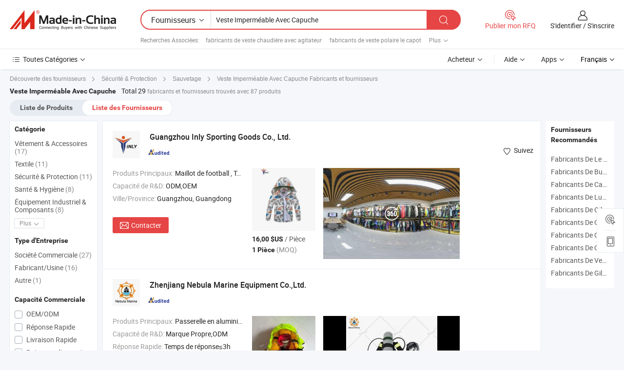

--- FILE ---
content_type: text/html;charset=UTF-8
request_url: https://fr.made-in-china.com/manufacturers/spray-jacket-with-hood.html
body_size: 53014
content:
<!DOCTYPE HTML>
<html lang="fr">
<head>
    <base href="//fr.made-in-china.com" target="_top"/>
<meta http-equiv="Content-Type" content="text/html; charset=utf-8" />
        <title>Veste Imperméable Avec Capuche Fabricants de Chine, Veste Imperméable Avec Capuche Fabricants & Fournisseurs sur fr.Made-in-China.com</title>
    <meta content="fabricants de Veste Imperméable Avec Capuche, unise, fabricants chinois, fournisseurs chinois de Veste Imperméable Avec Capuche" name="keywords">
        <meta content="liste de Veste Imperméable Avec Capuche fabricants de Chine, accéder aux Veste Imperméable Avec Capuche fabricants et Veste Imperméable Avec Capuche fournisseurs de Chine avec efficacité sur fr.Made-in-China.com" name="description">
<link rel="dns-prefetch" href="//www.micstatic.com">
<link rel="preconnect" href="//www.micstatic.com">
<link rel="dns-prefetch" href="//image.made-in-china.com">
<link rel="preconnect" href="//image.made-in-china.com">
<link rel="dns-prefetch" href="//pic.made-in-china.com">
<link rel="preconnect" href="//pic.made-in-china.com">
			<link rel="canonical" href="//fr.made-in-china.com/manufacturers/spray-jacket-with-hood.html"/>
	      <link type="text/css" rel="stylesheet" href="https://www.micstatic.com/common/css/global_bdef139a.css" /><link type="text/css" rel="stylesheet" href="https://www.micstatic.com/common/js/assets/artDialog/skins/simple_221eedfd.css" /><link type="text/css" rel="stylesheet" href="https://www.micstatic.com/common/css/validator_88e23ce7.css" /><link type="text/css" rel="stylesheet" href="https://www.micstatic.com/landing/www/qc/css/company-search.B_5230bcb5.css" /><link type="text/css" rel="stylesheet" href="https://www.micstatic.com/common/future/core/style/future_d36576e8.css" /><link type="text/css" rel="stylesheet" href="https://www.micstatic.com/landing/www/qp/css/modules/swiper@7.0.5-bundle.min_f7b0d48b.css" /> 
                <link rel="alternate" hreflang="de" href="https://de.made-in-china.com/manufacturers/spray-jacket-with-hood.html" />
            <link rel="alternate" hreflang="hi" href="https://hi.made-in-china.com/manufacturers/spray-jacket-with-hood.html" />
            <link rel="alternate" hreflang="ru" href="https://ru.made-in-china.com/manufacturers/spray-jacket-with-hood.html" />
            <link rel="alternate" hreflang="pt" href="https://pt.made-in-china.com/manufacturers/spray-jacket-with-hood.html" />
            <link rel="alternate" hreflang="ko" href="https://kr.made-in-china.com/manufacturers/spray-jacket-with-hood.html" />
            <link rel="alternate" hreflang="en" href="https://www.made-in-china.com/manufacturers/spray-jacket-with-hood.html" />
            <link rel="alternate" hreflang="it" href="https://it.made-in-china.com/manufacturers/spray-jacket-with-hood.html" />
            <link rel="alternate" hreflang="fr" href="https://fr.made-in-china.com/manufacturers/spray-jacket-with-hood.html" />
            <link rel="alternate" hreflang="es" href="https://es.made-in-china.com/manufacturers/spray-jacket-with-hood.html" />
            <link rel="alternate" hreflang="sa" href="https://sa.made-in-china.com/manufacturers/spray-jacket-with-hood.html" />
            <link rel="alternate" hreflang="x-default" href="https://www.made-in-china.com/manufacturers/spray-jacket-with-hood.html" />
            <link rel="alternate" hreflang="vi" href="https://vi.made-in-china.com/manufacturers/spray-jacket-with-hood.html" />
            <link rel="alternate" hreflang="th" href="https://th.made-in-china.com/manufacturers/spray-jacket-with-hood.html" />
            <link rel="alternate" hreflang="ja" href="https://jp.made-in-china.com/manufacturers/spray-jacket-with-hood.html" />
            <link rel="alternate" hreflang="id" href="https://id.made-in-china.com/manufacturers/spray-jacket-with-hood.html" />
            <link rel="alternate" hreflang="nl" href="https://nl.made-in-china.com/manufacturers/spray-jacket-with-hood.html" />
            <link rel="alternate" hreflang="tr" href="https://tr.made-in-china.com/manufacturers/spray-jacket-with-hood.html" />
    <style>
        body .prod-favorite-icon .tip-faverite{
            width: 115px;
        }
        .J-async-dom .extra-rec {
            min-height: 1000px;
        }
    </style>
<!-- Polyfill Code Begin --><script chaset="utf-8" type="text/javascript" src="https://www.micstatic.com/polyfill/polyfill-simplify_eb12d58d.js"></script><!-- Polyfill Code End --></head>
<body probe-clarity="false" >
            <div id="header" ></div>
<script>
    function headerMlanInit() {
        const funcName = 'headerMlan';
        const app = new window[funcName]({target: document.getElementById('header'), props: {props: {"pageType":3,"logoTitle":"Fabricants et fournisseurs","logoUrl":null,"base":{"buyerInfo":{"service":"Service","newUserGuide":"Guide du Débutant","auditReport":"Audited Suppliers' Reports","meetSuppliers":"Meet Suppliers","onlineTrading":"Secured Trading Service","buyerCenter":"Centre d'Achat","contactUs":"Nous Contacter","search":"Découvrir","prodDirectory":"Répertoire des Produits","supplierDiscover":"Supplier Discover","sourcingRequest":"Publier la Demande d'Achat","quickLinks":"Quick Links","myFavorites":"Mes Favoris","visitHistory":"Historique de Navigation","buyer":"Acheteur","blog":"Perspectives Commerciales"},"supplierInfo":{"supplier":"Fournisseur","joinAdvance":"加入高级会员","tradeServerMarket":"外贸服务市场","memberHome":"外贸e家","cloudExpo":"Smart Expo云展会","onlineTrade":"交易服务","internationalLogis":"国际物流","northAmericaBrandSailing":"北美全渠道出海","micDomesticTradeStation":"中国制造网内贸站"},"helpInfo":{"whyMic":"Why Made-in-China.com","auditSupplierWay":"Comment Auditons-nous les Fournisseurs","securePaymentWay":"Comment Sécurisons-nous les Paiements","submitComplaint":"Soumettre une plainte","contactUs":"Nous Contacter","faq":"FAQ","help":"Aide"},"appsInfo":{"downloadApp":"Téléchargez l'App!","forBuyer":"Pour l'Acheteur","forSupplier":"Pour le Fournisseur","exploreApp":"Découvrez les Remises Exclusives de l'Application","apps":"Apps"},"languages":[{"lanCode":0,"simpleName":"en","name":"English","value":"//www.made-in-china.com/manufacturers/spray-jacket-with-hood.html","htmlLang":"en"},{"lanCode":5,"simpleName":"es","name":"Español","value":"//es.made-in-china.com/manufacturers/spray-jacket-with-hood.html","htmlLang":"es"},{"lanCode":4,"simpleName":"pt","name":"Português","value":"//pt.made-in-china.com/manufacturers/spray-jacket-with-hood.html","htmlLang":"pt"},{"lanCode":2,"simpleName":"fr","name":"Français","value":"//fr.made-in-china.com/","htmlLang":"fr"},{"lanCode":3,"simpleName":"ru","name":"Русский язык","value":"//ru.made-in-china.com/manufacturers/spray-jacket-with-hood.html","htmlLang":"ru"},{"lanCode":8,"simpleName":"it","name":"Italiano","value":"//it.made-in-china.com/manufacturers/spray-jacket-with-hood.html","htmlLang":"it"},{"lanCode":6,"simpleName":"de","name":"Deutsch","value":"//de.made-in-china.com/manufacturers/spray-jacket-with-hood.html","htmlLang":"de"},{"lanCode":7,"simpleName":"nl","name":"Nederlands","value":"//nl.made-in-china.com/manufacturers/spray-jacket-with-hood.html","htmlLang":"nl"},{"lanCode":9,"simpleName":"sa","name":"العربية","value":"//sa.made-in-china.com/manufacturers/spray-jacket-with-hood.html","htmlLang":"ar"},{"lanCode":11,"simpleName":"kr","name":"한국어","value":"//kr.made-in-china.com/manufacturers/spray-jacket-with-hood.html","htmlLang":"ko"},{"lanCode":10,"simpleName":"jp","name":"日本語","value":"//jp.made-in-china.com/manufacturers/spray-jacket-with-hood.html","htmlLang":"ja"},{"lanCode":12,"simpleName":"hi","name":"हिन्दी","value":"//hi.made-in-china.com/manufacturers/spray-jacket-with-hood.html","htmlLang":"hi"},{"lanCode":13,"simpleName":"th","name":"ภาษาไทย","value":"//th.made-in-china.com/manufacturers/spray-jacket-with-hood.html","htmlLang":"th"},{"lanCode":14,"simpleName":"tr","name":"Türkçe","value":"//tr.made-in-china.com/manufacturers/spray-jacket-with-hood.html","htmlLang":"tr"},{"lanCode":15,"simpleName":"vi","name":"Tiếng Việt","value":"//vi.made-in-china.com/manufacturers/spray-jacket-with-hood.html","htmlLang":"vi"},{"lanCode":16,"simpleName":"id","name":"Bahasa Indonesia","value":"//id.made-in-china.com/manufacturers/spray-jacket-with-hood.html","htmlLang":"id"}],"showMlan":true,"showRules":false,"rules":"Rules","language":"fr","menu":"Menu","subTitle":null,"subTitleLink":null,"stickyInfo":null},"categoryRegion":{"categories":"Toutes Catégories","categoryList":[{"name":"Agriculture & Nourriture","value":"https://fr.made-in-china.com/category1_Agriculture-Food/Agriculture-Food_usssssssss.html","catCode":"1000000000"},{"name":"Vêtement & Accessoires","value":"https://fr.made-in-china.com/category1_Apparel-Accessories/Apparel-Accessories_uussssssss.html","catCode":"1100000000"},{"name":"Arts & Métiers","value":"https://fr.made-in-china.com/category1_Arts-Crafts/Arts-Crafts_uyssssssss.html","catCode":"1200000000"},{"name":"Pièces & Accessoires d'Auto et de Moto","value":"https://fr.made-in-china.com/category1_Auto-Motorcycle-Parts-Accessories/Auto-Motorcycle-Parts-Accessories_yossssssss.html","catCode":"2900000000"},{"name":"Sacs, Valises & Boîtes","value":"https://fr.made-in-china.com/category1_Bags-Cases-Boxes/Bags-Cases-Boxes_yhssssssss.html","catCode":"2600000000"},{"name":"Produits Chimiques","value":"https://fr.made-in-china.com/category1_Chemicals/Chemicals_uissssssss.html","catCode":"1300000000"},{"name":"Produits Informatiques","value":"https://fr.made-in-china.com/category1_Computer-Products/Computer-Products_iissssssss.html","catCode":"3300000000"},{"name":"Construction & Décoration","value":"https://fr.made-in-china.com/category1_Construction-Decoration/Construction-Decoration_ugssssssss.html","catCode":"1500000000"},{"name":"Électroniques de Consommation","value":"https://fr.made-in-china.com/category1_Consumer-Electronics/Consumer-Electronics_unssssssss.html","catCode":"1400000000"},{"name":"Électricité & Électronique","value":"https://fr.made-in-china.com/category1_Electrical-Electronics/Electrical-Electronics_uhssssssss.html","catCode":"1600000000"},{"name":"Meuble","value":"https://fr.made-in-china.com/category1_Furniture/Furniture_yessssssss.html","catCode":"2700000000"},{"name":"Santé & Hygiène","value":"https://fr.made-in-china.com/category1_Health-Medicine/Health-Medicine_uessssssss.html","catCode":"1700000000"},{"name":"Équipement Industriel & Composants","value":"https://fr.made-in-china.com/category1_Industrial-Equipment-Components/Industrial-Equipment-Components_inssssssss.html","catCode":"3400000000"},{"name":"Instruments & Compteurs","value":"https://fr.made-in-china.com/category1_Instruments-Meters/Instruments-Meters_igssssssss.html","catCode":"3500000000"},{"name":"Industrie Légère & Articles d'Usage Courant","value":"https://fr.made-in-china.com/category1_Light-Industry-Daily-Use/Light-Industry-Daily-Use_urssssssss.html","catCode":"1800000000"},{"name":"Luminaire & Éclairage","value":"https://fr.made-in-china.com/category1_Lights-Lighting/Lights-Lighting_isssssssss.html","catCode":"3000000000"},{"name":"Machinerie de Fabrication & de Façonnage","value":"https://fr.made-in-china.com/category1_Manufacturing-Processing-Machinery/Manufacturing-Processing-Machinery_uossssssss.html","catCode":"1900000000"},{"name":"Métallurgie, Minéral & Énergie","value":"https://fr.made-in-china.com/category1_Metallurgy-Mineral-Energy/Metallurgy-Mineral-Energy_ysssssssss.html","catCode":"2000000000"},{"name":"Fournitures de Bureau","value":"https://fr.made-in-china.com/category1_Office-Supplies/Office-Supplies_yrssssssss.html","catCode":"2800000000"},{"name":"Emballage & Impression","value":"https://fr.made-in-china.com/category1_Packaging-Printing/Packaging-Printing_ihssssssss.html","catCode":"3600000000"},{"name":"Sécurité & Protection","value":"https://fr.made-in-china.com/category1_Security-Protection/Security-Protection_ygssssssss.html","catCode":"2500000000"},{"name":"Service","value":"https://fr.made-in-china.com/category1_Service/Service_ynssssssss.html","catCode":"2400000000"},{"name":"Sports & Loisirs","value":"https://fr.made-in-china.com/category1_Sporting-Goods-Recreation/Sporting-Goods-Recreation_iussssssss.html","catCode":"3100000000"},{"name":"Textile","value":"https://fr.made-in-china.com/category1_Textile/Textile_yussssssss.html","catCode":"2100000000"},{"name":"Outils & Quincaillerie","value":"https://fr.made-in-china.com/category1_Tools-Hardware/Tools-Hardware_iyssssssss.html","catCode":"3200000000"},{"name":"Jouets","value":"https://fr.made-in-china.com/category1_Toys/Toys_yyssssssss.html","catCode":"2200000000"},{"name":"Transport","value":"https://fr.made-in-china.com/category1_Transportation/Transportation_yissssssss.html","catCode":"2300000000"}],"more":"Plus"},"searchRegion":{"show":true,"lookingFor":"Dites-nous ce que vous recherchez...","homeUrl":"//fr.made-in-china.com","products":"Produits","suppliers":"Fournisseurs","auditedFactory":null,"uploadImage":"Télécharger une image","max20MbPerImage":"Maximum 20 Mo par image","yourRecentKeywords":"Vos Mots clés Récents","clearHistory":"Effacer l'Historique","popularSearches":"Recherches Associées","relatedSearches":"Plus","more":null,"maxSizeErrorMsg":"Le téléchargement a échoué. La taille maximale de l'image est de 20 Mo.","noNetworkErrorMsg":"Pas de connexion réseau. Veuillez vérifier vos paramètres réseau et réessayer.","uploadFailedErrorMsg":"Échec du téléchargement.Format d'image incorrect. Formats pris en charge: JPG, PNG, BMP.","relatedList":[{"word":"fabricants de veste chaudière avec agitateur","adsData":"","link":"https://fr.made-in-china.com/manufacturers/jacket-kettle-with-agitator.html","title":"fabricants de veste chaudière avec agitateur"},{"word":"fabricants de veste polaire le capot","adsData":"","link":"https://fr.made-in-china.com/manufacturers/fleece-jacket-hood.html","title":"fabricants de veste polaire le capot"},{"word":"fabricants de système vidéo avec la caméra","adsData":"","link":"https://fr.made-in-china.com/manufacturers/video-system-with-the-camera.html","title":"fabricants de système vidéo avec la caméra"},{"word":"fabricants de caméra avec vision nocturne","adsData":"","link":"https://fr.made-in-china.com/manufacturers/camera-with-night-vision.html","title":"fabricants de caméra avec vision nocturne"},{"word":"fabricants de appareil photo numérique avec audio","adsData":"","link":"https://fr.made-in-china.com/manufacturers/digital-camera-with-audio.html","title":"fabricants de appareil photo numérique avec audio"},{"word":"Télécommande Avec Motion Plus","adsData":"","link":"https://fr.made-in-china.com/tag_search_product/Remote-Control-With-Motion-Plus_uusnrrsn_1.html","title":"Télécommande Avec Motion Plus"},{"word":"Caméra Sans Fil Avec Moniteur","adsData":"","link":"https://fr.made-in-china.com/tag_search_product/Wireless-Camera-With-Monitor_usnyggn_1.html","title":"Caméra Sans Fil Avec Moniteur"},{"word":"Veste Résistante À L'eau","adsData":"","link":"https://fr.made-in-china.com/tag_search_product/Water-Resistance-Jacket_oonouun_1.html","title":"Veste Résistante À L'eau"},{"word":"Gilet De Sauvetage","adsData":"","link":"https://fr.made-in-china.com/tag_search_product/Life-Vest-Jacket_iisongn_1.html","title":"Gilet De Sauvetage"},{"word":"Gilet De Sauvetage Pour Adulte","adsData":"","link":"https://fr.made-in-china.com/tag_search_product/Life-Jacket-For-Adult_uuisyshn_1.html","title":"Gilet De Sauvetage Pour Adulte"}],"relatedTitle":null,"relatedTitleLink":null,"formParams":null,"mlanFormParams":{"keyword":"Veste Imperméable Avec Capuche","inputkeyword":"Veste Imperméable Avec Capuche","type":null,"currentTab":null,"currentPage":null,"currentCat":null,"currentRegion":null,"currentProp":null,"submitPageUrl":null,"parentCat":null,"otherSearch":null,"currentAllCatalogCodes":null,"sgsMembership":null,"memberLevel":null,"topOrder":null,"size":null,"more":"plus","less":"less","staticUrl50":null,"staticUrl10":null,"staticUrl30":null,"condition":"1","conditionParamsList":[{"condition":"0","conditionName":null,"action":"/productSearch?keyword=#word#","searchUrl":null,"inputPlaceholder":null},{"condition":"1","conditionName":null,"action":"https://fr.made-in-china.com/companySearch?keyword=#word#","searchUrl":null,"inputPlaceholder":null}]},"enterKeywordTips":"Veuillez entrer un mot-clé au moins pour votre recherche.","openMultiSearch":false},"frequentRegion":{"rfq":{"rfq":"Publier mon RFQ","searchRfq":"Search RFQs","acquireRfqHover":"Dites-nous ce dont vous avez besoin et essayez la méthode simple pour obtenir des devis !","searchRfqHover":"Discover quality RFQs and connect with big-budget buyers"},"account":{"account":"Compte","signIn":"S'identifier","join":"S'inscrire","newUser":"Nouvel Utilisateur","joinFree":"S'inscrire","or":"Ou","socialLogin":"En cliquant sur Se connecter, S'inscrire gratuitement ou Continuer avec Facebook, Linkedin, Twitter, Google, %s, j'accepte le %sUser Agreement%s et la %sPrivacy Policy%s","message":"Messages","quotes":"Citations","orders":"Ordres","favorites":"Collection","visitHistory":"Historique de Navigation","postSourcingRequest":"Publier la Demande d'Achat","hi":"Bonjour","signOut":"Se Déconnecter","manageProduct":"Gérer les produits","editShowroom":"Modifier la salle d'exposition","username":"","userType":null,"foreignIP":true,"currentYear":2026,"userAgreement":"Accord d’Utilisateur","privacyPolicy":"Politique de Confidentialité"},"message":{"message":"Messages","signIn":"S'identifier","join":"S'inscrire","newUser":"Nouvel Utilisateur","joinFree":"S'inscrire","viewNewMsg":"Sign in to view the new messages","inquiry":"Demandes","rfq":"RFQs","awaitingPayment":"Awaiting payments","chat":"Discuter","awaitingQuotation":"En attente de devis"},"cart":{"cart":"Panier de Demande"}},"busiRegion":null,"previewRegion":null,"relatedQpSync":true,"relatedQpSearchUrl":"https://www.made-in-china.com/multi-search/getHeadRelatedQp?word=spray jacket with hood&headQpType=QC&lanCode=2"}}});
		const hoc=o=>(o.__proto__.$get=function(o){return this.$$.ctx[this.$$.props[o]]},o.__proto__.$getKeys=function(){return Object.keys(this.$$.props)},o.__proto__.$getProps=function(){return this.$get("props")},o.__proto__.$setProps=function(o){var t=this.$getKeys(),s={},p=this;t.forEach(function(o){s[o]=p.$get(o)}),s.props=Object.assign({},s.props,o),this.$set(s)},o.__proto__.$help=function(){console.log("\n            $set(props): void             | 设置props的值\n            $get(key: string): any        | 获取props指定key的值\n            $getKeys(): string[]          | 获取props所有key\n            $getProps(): any              | 获取props里key为props的值（适用nail）\n            $setProps(params: any): void  | 设置props里key为props的值（适用nail）\n            $on(ev, callback): func       | 添加事件监听，返回移除事件监听的函数\n            $destroy(): void              | 销毁组件并触发onDestroy事件\n        ")},o);
        window[`${funcName}Api`] = hoc(app);
    };
</script><script type="text/javascript" crossorigin="anonymous" onload="headerMlanInit()" src="https://www.micstatic.com/nail/pc/header-mlan_6f301846.js"></script>    	<div class="auto-size J-auto-size qc-page">
        <input type="hidden" id="lanCode" name="lanCode" value="2">
        <input type="hidden" id="lan" name="lan" value="fr">
        <input type="hidden" id="sensor_pg_v" value="st:qc,m:spray jacket with hood,p:1,tp:103,stp:10302,tp:103,stp:10302"/>
        <input id="ads_word" name="ads_word" type="hidden" value="spray jacket with hood"/>
        <input type="hidden" id="relatedQpSync" name="relatedQpSync" value="true">
                        <input type="hidden" id="login" value="false" />
        <input type="hidden" id="loginBuyer" value="false" />
        <input type="hidden" id="liveComIds" value="null"/>
        <input type="hidden" name="user_behavior_trace_id" id="user_behavior_trace_id" value="1jfe7mdoq2c4g"/>
                <script class="J-mlan-config" type="text/data-lang" data-lang="">
        {
            "Please input keyword(s).": "Veuillez saisir le(s) mot(s) clé(s).",
            "Please input the information in English only.": "Veuillez saisir les informations en anglais uniquement.",
            "More": "Plus",
            "Less": "Moins",
            "negotiable": "Négociable",
            "Following": "Suivez",
            "Follow": "Suivez",
            "Followed Successfully!": "Suivi avec Succès !",
            "Unfollow Successfully!": "Désabonner avec Succès !",
            "Only for global buyer.": "Uniquement pour les acheteurs internationaux.",
            "1000 suppliers at the most.": "1000 fournisseurs au maximum.",
            "Your operation is too frequent, please try again after 24 hours.": "Votre opération est trop fréquente, veuillez réessayer après 24 heures.",
            "Please enter your full name.": "Veuillez entrer votre nom complet",
            "Please use English characters.": "Veuillez utiliser des caractères anglais.",
            "Enter your email address": "Veuillez entrer votre adresse email.",
            "Please enter your email address.": "Veuillez entrer votre adresse e-mail.",
            "Please enter a valid email address.": "Veuillez entrer votre adresse e-mail valide.",
            "To Be Negotiated": "A Négocier",
            "Updates notifications will be sent to this email, make sure your email is correct.": "Les notifications de mises à jour seront envoyées à cette adresse, vérifiez que votre adresse est correcte.",
            "Name": "Prénom",
            "Email": "Adresse E-mail",
            "An account already exists with this email,": "Un compte existe déjà avec cette adresse e-mail,",
            "Sign in": "S'identifier",
            "now or select another email address.": "maintenant ou sélectionnez une autre adresse e-mail.",
            "Confirm": "Confirmer",
            "Cancel": "Annuler",
            "Ms.": "Mme",
            "Mr.": "M.",
            "Miss": "Mme",
            "Mrs.": "Mme",
            "System error, please try again.": "Erreur système, essayez à nouveau.",
            "Chat Now!": "Discuter!",
            "Chat Now": "Discuter",
            "Chat with supplier online now!": "Discutez avec le fournisseur en ligne maintenant！",
            "Chat": "Discuter",
            "Talk to me!": "Parle moi!",
            "Supplier is offline now, please leave your message.": "Le fournisseur est hors ligne maintenant, veuillez laisser votre message.",
            "Products": "Produits",
            "Exhibitors": "Exposants",
            "Suppliers": "Fournisseurs"
        }
        </script>
                <div class="crumb crumb-new" itemscope itemtype="https://schema.org/BreadcrumbList">
    		<span itemprop="itemListElement" itemscope itemtype="https://schema.org/ListItem">
  <a itemprop="item" href="https://fr.made-in-china.com/html/category.html">
      <span itemprop="name">Découverte des fournisseurs</span>
  </a>
  <meta itemprop="position" content="1" />
</span>
						<i class="ob-icon icon-right"></i>
				<span itemprop="itemListElement" itemscope itemtype="https://schema.org/ListItem">
		    <a itemprop="item" href="https://fr.made-in-china.com/category1_Security-Protection/Security-Protection_ygssssssss.html">
		        <span itemprop="name">Sécurité & Protection</span>
		    </a>
		    <meta itemprop="position" content="2" />
		</span>
						<i class="ob-icon icon-right"></i>
				<span itemprop="itemListElement" itemscope itemtype="https://schema.org/ListItem">
		    <a itemprop="item" href="https://fr.made-in-china.com/category23_Security-Protection/Lifesaving_yguessssss_1.html">
		        <span itemprop="name">Sauvetage</span>
		    </a>
		    <meta itemprop="position" content="3" />
		</span>
	                                        <i class="ob-icon icon-right"></i>
                                        <h1>Veste Imperm&eacute;able Avec Capuche Fabricants et fournisseurs</h1>
            		</div>
		<div class="page grid qc-list">
                        <div class="layout-fly cf">
                <div class="main-wrap">
                    <div class="main">
						                        <div class="total-tip total-tip-new">
                                                                                                                                            <em class='key_word'>Veste Imperm&eacute;able Avec Capuche</em> <em>Total 29</em> fabricants et fournisseurs trouvés avec 87 produits
                        </div>
						<div class="list-tab">
                            <ul class="tab">
                                <li><a href="https://fr.made-in-china.com/tag_search_product/Spray-Jacket-With-Hood_usiohyun_1.html">Liste de Produits</a></li>
                                <li class="selected"><a>Liste des Fournisseurs</a></li>
                                                            </ul>
						</div>
																			<div class="search-list">
								        						                                                                        <div faw-module="suppliers_list" class="list-node
                   ">
            <div class="tip arrow-top company-description" style="display: none;">
        <div class="content">
                    Soccer Jersey, Football Shirt, Sports Wear manufacturer / supplier in China, offering T-shirt de football rétro avec logo personnalisé, nom, faible quantité minimum de commande, vente en gros, léger, maillot de football thaïlandais personnalisé, Ensemble de survêtement de football de haute qualité, veste de jogging à manches longues pour l'entraînement, uniforme de gym, vêtements de sport, T-shirts de football noirs surdimensionnés respirants personnalisés, maillot thaï unisexe, tee-shirt classique vintage de soccer and so on.
                </div>
        <span class="arrow arrow-out">
            <span class="arrow arrow-in"></span>
        </span>
    </div>
    <div class="company-logo-wrap">
                <div class="company-logo">
            <img src='https://www.micstatic.com/landing/www/qc/img/com-logo.png?_v=1768815557932' data-original="//image.made-in-china.com/206f0j00uTrfQqzhmYcS/Guangzhou-Inly-Sporting-Goods-Co-Ltd-.jpg" alt="Guangzhou Inly Sporting Goods Co., Ltd." />
        </div>
        <div class="company-name-wrap">
            <h2 class="company-name">
                <a class="company-name-link" target="_blank" rel="nofollow" href="https://fr.made-in-china.com/co_inlysports" ads-data="t:6,a:1,p:2,pcid:bZDafUckOpHQ,si:1,ty:1,c:17,st:3,pa:3,flx_deliv_tp:comb,ads_id:,ads_tp:,srv_id:" >
                                            Guangzhou Inly Sporting Goods Co., Ltd. </a>
            </h2>
            <div class="company-auth-wrap">
                <div class="compnay-auth">
                                                                                                                                                                                                                                                                                                                                                                                            												                                                                                                                        																		                                                                                                                        												                                                                                                                                                                                                    <span class="auth-block as-info">
                                <div class="as-logo pl-0 as-logo-now" reportUsable="reportUsable">
                                     <input type="hidden" value="bZDafUckOpHQ">
                                    <a target="_blank" href="https://fr.made-in-china.com/co_inlysports/company_info.html" rel="nofollow" ads-data="t:6,a:1,p:2,pcid:bZDafUckOpHQ,si:1,ty:1,c:17,st:4,pa:4">
                                        <span class="left_2"><img class="auth-icon ico-audited" src='https://www.micstatic.com/common/img/icon-new/as_32.png' alt="Fournisseurs Audités"></span>
                                                                                                                    </a>
                                </div>
                            </span>
                                                                                                                                                                                                        </div>
                <div class="com-actions">
                                                                <div class="action action-follow follow-btn" data-logusername="inlysports" data-cid="bZDafUckOpHQ" ads-data="st:69,pdid:,pcid:bZDafUckOpHQ,is_trade:,is_sample:,is_rushorder:,a:1,flx_deliv_tp:comb,ads_id:,ads_tp:,srv_id:">
                            <a href="javascript:void(0)">
                                <i class="ob-icon icon-heart-f"></i>
                                <i class="ob-icon icon-heart"></i>
                                <span>Suivez</span>
                            </a>
                        </div>
                                                        </div>
            </div>
        </div>
    </div>
    <div class="company-info-wrap">
        <div class="company-info">
            <div class="company-box">
                <div class="company-intro">
                                                                                    <div>
                            <label class="subject">Produits Principaux:</label>
                            <span title="Maillot de football, T-shirt de football, vêtements de sport, maillot de basket, vêtements de sport, T-shirt, polo, maillot de baseball, veste, maillot de rugby">
                                                                                                                                                        Maillot de football , T-shirt de football , vêtements de sport , maillot de basket , vêtements de sport </span>
                        </div>
                                                                <div>
                            <label class="subject">Capacité de R&D:</label>
                                                        <span title="ODM,OEM">
                                ODM,OEM
                            </span>
                        </div>
                                                                                                                                                        <div>
                                <label class="subject">Ville/Province:</label>
                                <span>
                                    Guangzhou, Guangdong
                                </span>
                            </div>
                                                                                                    </div>
                <div class="user-action">
                    <a rel="nofollow" fun-inquiry-supplier target="_blank" href="https://www.made-in-china.com/sendInquiry/shrom_bZDafUckOpHQ_bZDafUckOpHQ.html?from=search&type=cs&target=com&word=spray+jacket+with+hood&plant=fr" class="contact-btn" ads-data="t:6,a:1,p:2,pcid:bZDafUckOpHQ,si:1,ty:1,c:17,st:24,pa:24,st:24,flx_deliv_tp:comb,ads_id:,ads_tp:,srv_id:">
                        <i class="ob-icon icon-mail"></i> Contacter
                    </a>
                    <b class="tm3_chat_status" dataId="bZDafUckOpHQ_bZDafUckOpHQ_3"
                       inquiry="https://www.made-in-china.com/sendInquiry/shrom_bZDafUckOpHQ_bZDafUckOpHQ.html?from=search&type=cs&target=com&word=spray+jacket+with+hood&plant=fr"
                       processor="chat" cid="bZDafUckOpHQ" style="display:none"></b>
                    <a rel="nofollow" class="tm-on" title="Parle moi!" href="javascript:void('Talk to me!')"
                       style="display:none">Parle moi!</a>
                </div>
            </div>
        </div>
        <div class="rec-product-wrap">
                            <ul class="rec-product">
                                                                                                                                <li >
                                <div class="img-thumb">
                                    <a href="https://fr.made-in-china.com/co_inlysports/product_Boys-Windproof-Jacket-Windbreaker-with-Removable-Hood-Mesh-Lining-Casual-Kids-Clothes_ysosonshug.html" class="img-thumb-inner" target="_blank" title="Veste coupe-vent pour gar&ccedil;ons avec capuche amovible, doublure en mesh, v&ecirc;tements d&eacute;contract&eacute;s pour enfants">
                                        <img alt="Veste coupe-vent pour gar&ccedil;ons avec capuche amovible, doublure en mesh, v&ecirc;tements d&eacute;contract&eacute;s pour enfants" title="Veste coupe-vent pour gar&ccedil;ons avec capuche amovible, doublure en mesh, v&ecirc;tements d&eacute;contract&eacute;s pour enfants"
                                             src="https://image.made-in-china.com/2f1j00MCHosaAbLKkE/Veste-coupe-vent-pour-gar-ons-avec-capuche-amovible-doublure-en-mesh-v-tements-d-contract-s-pour-enfants.jpg"
                                                                                        faw-exposure ads-data="t:6,a:1,p:2,pcid:bZDafUckOpHQ,si:1,ty:1,c:17,st:8,pa:8,pid:qExUHtwJqdWm,tps:1,pdid:qExUHtwJqdWm,flx_deliv_tp:comb,ads_id:,ads_tp:,srv_id:"/>
                                    </a>
                                </div>
                                <div class="pro-price-moq">
                                    <div class="prd-price" title="16,00 $US / Pi&egrave;ce"><strong class="price">16,00 $US</strong> / Pi&egrave;ce</div>
                                    <div class="moq" title="1 Pièce">1 Pièce <span class="text--grey">(MOQ)</span></div>
                                </div>
                            </li>
                                                                                                                                                        <li >
                                <div class="img-thumb">
                                    <a href="https://fr.made-in-china.com/co_inlysports/product_Wholesale-Men-s-Pullover-Fashion-Vintage-Spray-Printing-Pattern-Hoodies_ysonuhnyhg.html" class="img-thumb-inner" target="_blank" title="Hoodies &agrave; capuche vintage pour hommes en gros avec motif d'impression par pulv&eacute;risation">
                                        <img alt="Hoodies &agrave; capuche vintage pour hommes en gros avec motif d'impression par pulv&eacute;risation" title="Hoodies &agrave; capuche vintage pour hommes en gros avec motif d'impression par pulv&eacute;risation"
                                             src="https://image.made-in-china.com/2f1j00wMCkpHsqScoh/Hoodies-capuche-vintage-pour-hommes-en-gros-avec-motif-d-impression-par-pulv-risation.jpg"
                                                                                        faw-exposure ads-data="t:6,a:1,p:2,pcid:bZDafUckOpHQ,si:1,ty:1,c:17,st:8,pa:8,pid:rnDRebtyXZcH,tps:2,pdid:rnDRebtyXZcH,flx_deliv_tp:comb,ads_id:,ads_tp:,srv_id:"/>
                                    </a>
                                </div>
                                <div class="pro-price-moq">
                                    <div class="prd-price" title="16,00 $US / Pi&egrave;ce"><strong class="price">16,00 $US</strong> / Pi&egrave;ce</div>
                                    <div class="moq" title="10 Pièces">10 Pièces <span class="text--grey">(MOQ)</span></div>
                                </div>
                            </li>
                                                                                                                                                        <li class="addto" >
                                <div class="img-thumb">
                                    <a href="https://fr.made-in-china.com/co_inlysports/product_Factory-Direct-Sport-Club-Team-Wear-Quick-Dry-Breathable-Custom-Long-Sleeve-Fishing-Shirt-Upf-50-Outdoor-Sweatshirt-1-4-Pullover-Zipper-Fashion-Hoodies_ysyssnisug.html" class="img-thumb-inner" target="_blank" title="V&ecirc;tements d'&eacute;quipe de club sportif directement de l'usine, chemise de p&ecirc;che &agrave; manches longues &agrave; s&eacute;chage rapide et respirante, personnalis&eacute;e, Upf 50 sweat-shirt d'ext&eacute;rieur 1/4 pull &agrave; fermeture &eacute;clair, hoodies &agrave; la mode">
                                        <img alt="V&ecirc;tements d'&eacute;quipe de club sportif directement de l'usine, chemise de p&ecirc;che &agrave; manches longues &agrave; s&eacute;chage rapide et respirante, personnalis&eacute;e, Upf 50 sweat-shirt d'ext&eacute;rieur 1/4 pull &agrave; fermeture &eacute;clair, hoodies &agrave; la mode" title="V&ecirc;tements d'&eacute;quipe de club sportif directement de l'usine, chemise de p&ecirc;che &agrave; manches longues &agrave; s&eacute;chage rapide et respirante, personnalis&eacute;e, Upf 50 sweat-shirt d'ext&eacute;rieur 1/4 pull &agrave; fermeture &eacute;clair, hoodies &agrave; la mode"
                                             src="https://image.made-in-china.com/2f1j00ujRbmEfKCGoF/[base64].jpg"
                                                                                        faw-exposure ads-data="t:6,a:1,p:2,pcid:bZDafUckOpHQ,si:1,ty:1,c:17,st:8,pa:8,pid:xmQpHtnOorWz,tps:3,pdid:xmQpHtnOorWz,flx_deliv_tp:comb,ads_id:,ads_tp:,srv_id:"/>
                                    </a>
                                </div>
                                <div class="pro-price-moq">
                                    <div class="prd-price" title="11,00 $US / Pi&egrave;ce"><strong class="price">11,00 $US</strong> / Pi&egrave;ce</div>
                                    <div class="moq" title="10 Pièces">10 Pièces <span class="text--grey">(MOQ)</span></div>
                                </div>
                            </li>
                                                            </ul>
                                                            <script type="application/json">
                {
                    "sceneUrl": "",
                    "scenePicUrl": "",
                    "panoramaUrl": "//world-port.made-in-china.com/viewVR?comId=bZDafUckOpHQ",
                    "panoSnapshotUrl": "https://world.made-in-china.com/img/ffs/4/iGWUugqlIRVk",
                    "videoUrl": "https://v.made-in-china.com/ucv/sbr/3fb69275d358e6b5244123ef3f1d27/9ce37eca4910296570652794695796_h264_def.mp4",
                    "videoCoverPicUrl": "https://image.made-in-china.com/358f0j00ZaDGbrCqhhkM/Guangzhou-Inly-Sporting-Goods-Co-Ltd-.jpg",
                    "vid":"",
                    "autoplay": true,
                    "comUrl": "https://fr.made-in-china.com/co_inlysports",
                    "comName": "Guangzhou Inly Sporting Goods Co., Ltd.",
                    "csLevel": "50",
                    "sgsMembership": "0",
                    "keyWordSearch": "[{\"word\":\"Maillot de football\",\"wordSearchUrl\":\"https://fr.made-in-china.com/co_inlysports/product/keywordSearch?searchKeyword=Maillot de football&viewType=0\"},{\"word\":\" T-shirt de football\",\"wordSearchUrl\":\"https://fr.made-in-china.com/co_inlysports/product/keywordSearch?searchKeyword= T-shirt de football&viewType=0\"},{\"word\":\" v&ecirc;tements de sport\",\"wordSearchUrl\":\"https://fr.made-in-china.com/co_inlysports/product/keywordSearch?searchKeyword= v&ecirc;tements de sport&viewType=0\"},{\"word\":\" maillot de basket\",\"wordSearchUrl\":\"https://fr.made-in-china.com/co_inlysports/product/keywordSearch?searchKeyword= maillot de basket&viewType=0\"},{\"word\":\" v&ecirc;tements de sport\",\"wordSearchUrl\":\"https://fr.made-in-china.com/co_inlysports/product/keywordSearch?searchKeyword= v&ecirc;tements de sport&viewType=0\"},{\"word\":\" T-shirt\",\"wordSearchUrl\":\"https://fr.made-in-china.com/co_inlysports/product/keywordSearch?searchKeyword= T-shirt&viewType=0\"},{\"word\":\" polo\",\"wordSearchUrl\":\"https://fr.made-in-china.com/co_inlysports/product/keywordSearch?searchKeyword= polo&viewType=0\"},{\"word\":\" maillot de baseball\",\"wordSearchUrl\":\"https://fr.made-in-china.com/co_inlysports/product/keywordSearch?searchKeyword= maillot de baseball&viewType=0\"},{\"word\":\" veste\",\"wordSearchUrl\":\"https://fr.made-in-china.com/co_inlysports/product/keywordSearch?searchKeyword= veste&viewType=0\"},{\"word\":\" maillot de rugby\",\"wordSearchUrl\":\"https://fr.made-in-china.com/co_inlysports/product/keywordSearch?searchKeyword= maillot de rugby&viewType=0\"}]",
                    "inquiryUrl": "https://www.made-in-china.com/sendInquiry/shrom_bZDafUckOpHQ_bZDafUckOpHQ.html?from=search&type=cs&target=com&word=spray+jacket+with+hood&plant=fr",
                    "aboutUsUrl": "https://fr.made-in-china.com/co_inlysports/company_info.html",
                    "placeholderUrl": "https://www.micstatic.com/landing/www/qc/img/spacer.gif?_v=1768815557932",
                    "tridImg": "https://www.micstatic.com/common/img/icon/3d_36.png?_v=1768815557932",
                    "tridGif": "https://www.micstatic.com/common/img/icon/3d_gif.gif?_v=1768815557932"
                }
            </script>
                <script>
                    document.addEventListener('DOMContentLoaded', function () {
                        var companyNames = document.querySelectorAll('.company-name-link');
                        companyNames.forEach(function (element) {
                            element.addEventListener('mouseover', function () {
                                // 显示公司简介
                                var description = element.closest('.list-node').querySelector('.company-description');
                                if (description) {
                                    description.style.display = 'block';
                                }
                            });
                            element.addEventListener('mouseout', function () {
                                // 隐藏公司简介
                                var description = element.closest('.list-node').querySelector('.company-description');
                                if (description) {
                                    description.style.display = 'none';
                                }
                            });
                        });
                    });
                </script>
                                            <div class="company-video-wrap" faw-exposure ads-data="t:6,a:1,p:2,pcid:bZDafUckOpHQ,si:1,ty:1,c:17,st:27,st:12,flx_deliv_tp:comb,ads_id:,ads_tp:,srv_id:">
                    <div class="J-holder 360" data-url="//world-port.made-in-china.com/viewVR?comId=bZDafUckOpHQ" ads-data="t:6,a:1,p:2,pcid:bZDafUckOpHQ,si:1,ty:1,c:17,st:27,st:12,flx_deliv_tp:comb,ads_id:,ads_tp:,srv_id:">
                                                    <img class="cover--company cover-360" src="https://world.made-in-china.com/img/ffs/4/iGWUugqlIRVk"/>
                                                <div class="J-company-play play-360">
                            <i class="ob-icon icon-panorama"></i>
                        </div>
                    </div>
                </div>
                                </div>
    </div>
    </div> <div faw-module="suppliers_list" class="list-node
                           even
               ">
            <div class="tip arrow-top company-description" style="display: none;">
        <div class="content">
                    Aluminum Gangway, Load Test Water Bag, Life Jacket manufacturer / supplier in China, offering Capuche de pulvérisation pour gilet de sauvetage gonflable en mousse CCS Solas, 150n Gilet de sauvetage gonflable approuvé Med Ec Rina pour enfant, Machine de serrage pour le clip en aluminium pour échelle de pilotage and so on.
                </div>
        <span class="arrow arrow-out">
            <span class="arrow arrow-in"></span>
        </span>
    </div>
    <div class="company-logo-wrap">
                <div class="company-logo">
            <img src='https://www.micstatic.com/landing/www/qc/img/com-logo.png?_v=1768815557932' data-original="//image.made-in-china.com/206f0j00gtrYwQNamfui/Zhenjiang-Nebula-Marine-Equipment-Co-Ltd-.jpg" alt="Zhenjiang Nebula Marine Equipment Co.,Ltd." />
        </div>
        <div class="company-name-wrap">
            <h2 class="company-name">
                <a class="company-name-link" target="_blank" href="https://fr.made-in-china.com/co_zjnebula" ads-data="t:6,a:2,p:2,pcid:iKYaDAuvYWrM,si:1,ty:1,c:17,st:3,pa:3,flx_deliv_tp:comb,ads_id:,ads_tp:,srv_id:" >
                                            Zhenjiang Nebula Marine Equipment Co.,Ltd. </a>
            </h2>
            <div class="company-auth-wrap">
                <div class="compnay-auth">
                                                                                                                                                                                                                                                                                                                                                                                            												                                                                                                                        																		                                                                                                                        												                                                                                                                                                                                                    <span class="auth-block as-info">
                                <div class="as-logo pl-0 as-logo-now" reportUsable="reportUsable">
                                     <input type="hidden" value="iKYaDAuvYWrM">
                                    <a target="_blank" href="https://fr.made-in-china.com/co_zjnebula/company_info.html" rel="nofollow" ads-data="t:6,a:2,p:2,pcid:iKYaDAuvYWrM,si:1,ty:1,c:17,st:4,pa:4">
                                        <span class="left_2"><img class="auth-icon ico-audited" src='https://www.micstatic.com/common/img/icon-new/as_32.png' alt="Fournisseurs Audités"></span>
                                                                                                                    </a>
                                </div>
                            </span>
                                                                                                                                                                                                        </div>
                <div class="com-actions">
                                                                            </div>
            </div>
        </div>
    </div>
    <div class="company-info-wrap">
        <div class="company-info">
            <div class="company-box">
                <div class="company-intro">
                                                                                    <div>
                            <label class="subject">Produits Principaux:</label>
                            <span title="Passerelle en aluminium, radeau de sauvetage et accessoires connexes, sac d'eau pour test de charge, gilet de sauvetage, équipements de lutte contre l'incendie, panier de transfert personnel, produits de navigation marine, ancre et chaîne d'ancre">
                                                                                                                                                        Passerelle en aluminium , radeau de sauvetage et accessoires connexes , sac d'eau pour test de charge , gilet de sauvetage , équipements de lutte contre l'incendie </span>
                        </div>
                                                                <div>
                            <label class="subject">Capacité de R&D:</label>
                                                        <span title="Marque Propre,ODM">
                                Marque Propre,ODM
                            </span>
                        </div>
                                                                <div>
                            <label class="subject">Réponse Rapide:</label>
                            <span>
                                Temps de réponse≤3h
                            </span>
                        </div>
                                                                                                                                    <div>
                                <label class="subject">Ville/Province:</label>
                                <span>
                                    Zhenjiang, Jiangsu
                                </span>
                            </div>
                                                                                                    </div>
                <div class="user-action">
                    <a rel="nofollow" fun-inquiry-supplier target="_blank" href="https://www.made-in-china.com/sendInquiry/shrom_iKYaDAuvYWrM_iKYaDAuvYWrM.html?from=search&type=cs&target=com&word=spray+jacket+with+hood&plant=fr" class="contact-btn" ads-data="t:6,a:2,p:2,pcid:iKYaDAuvYWrM,si:1,ty:1,c:17,st:24,pa:24,st:24,flx_deliv_tp:comb,ads_id:,ads_tp:,srv_id:">
                        <i class="ob-icon icon-mail"></i> Contacter
                    </a>
                    <b class="tm3_chat_status" dataId="iKYaDAuvYWrM_iKYaDAuvYWrM_3"
                       inquiry="https://www.made-in-china.com/sendInquiry/shrom_iKYaDAuvYWrM_iKYaDAuvYWrM.html?from=search&type=cs&target=com&word=spray+jacket+with+hood&plant=fr"
                       processor="chat" cid="iKYaDAuvYWrM" style="display:none"></b>
                    <a rel="nofollow" class="tm-on" title="Parle moi!" href="javascript:void('Talk to me!')"
                       style="display:none">Parle moi!</a>
                </div>
            </div>
        </div>
        <div class="rec-product-wrap">
                            <ul class="rec-product">
                                                                                                                                <li >
                                <div class="img-thumb">
                                    <a href="https://fr.made-in-china.com/co_zjnebula/product_Spray-Hood-for-Solas-CCS-Ec-Foam-Inflatable-Life-Jacket_yygyusgeog.html" class="img-thumb-inner" target="_blank" title="Capuche de pulv&eacute;risation pour gilet de sauvetage gonflable en mousse CCS Solas">
                                        <img alt="Capuche de pulv&eacute;risation pour gilet de sauvetage gonflable en mousse CCS Solas" title="Capuche de pulv&eacute;risation pour gilet de sauvetage gonflable en mousse CCS Solas"
                                             src="https://image.made-in-china.com/2f1j00bjmvIZiJdBon/Capuche-de-pulv-risation-pour-gilet-de-sauvetage-gonflable-en-mousse-CCS-Solas.jpg"
                                                                                        faw-exposure ads-data="t:6,a:2,p:2,pcid:iKYaDAuvYWrM,si:1,ty:1,c:17,st:8,pa:8,pid:KYprxdaGOcVW,tps:1,pdid:KYprxdaGOcVW,flx_deliv_tp:comb,ads_id:,ads_tp:,srv_id:"/>
                                    </a>
                                </div>
                                <div class="pro-price-moq">
                                    <div class="prd-price" title="60,00 $US / Pi&egrave;ce"><strong class="price">60,00 $US</strong> / Pi&egrave;ce</div>
                                    <div class="moq" title="10 Pièces">10 Pièces <span class="text--grey">(MOQ)</span></div>
                                </div>
                            </li>
                                                            </ul>
                                                            <script type="application/json">
                {
                    "sceneUrl": "",
                    "scenePicUrl": "",
                    "panoramaUrl": "",
                    "panoSnapshotUrl": "",
                    "videoUrl": "https://v.made-in-china.com/ucv/sbr/435177c41eb1544301ec910cd2e677/a97fbfdafe10311329324858760109_h264_def.mp4",
                    "videoCoverPicUrl": "https://image.made-in-china.com/358f0j00VQjfmSrBgizT/Zhenjiang-Nebula-Marine-Equipment-Co-Ltd-.jpg",
                    "vid":"",
                    "autoplay": true,
                    "comUrl": "https://fr.made-in-china.com/co_zjnebula",
                    "comName": "Zhenjiang Nebula Marine Equipment Co.,Ltd.",
                    "csLevel": "30",
                    "sgsMembership": "0",
                    "keyWordSearch": "[{\"word\":\"Passerelle en aluminium\",\"wordSearchUrl\":\"https://fr.made-in-china.com/co_zjnebula/product/keywordSearch?searchKeyword=Passerelle en aluminium&viewType=0\"},{\"word\":\" radeau de sauvetage et accessoires connexes\",\"wordSearchUrl\":\"https://fr.made-in-china.com/co_zjnebula/product/keywordSearch?searchKeyword= radeau de sauvetage et accessoires connexes&viewType=0\"},{\"word\":\" sac d'eau pour test de charge\",\"wordSearchUrl\":\"https://fr.made-in-china.com/co_zjnebula/product/keywordSearch?searchKeyword= sac d'eau pour test de charge&viewType=0\"},{\"word\":\" gilet de sauvetage\",\"wordSearchUrl\":\"https://fr.made-in-china.com/co_zjnebula/product/keywordSearch?searchKeyword= gilet de sauvetage&viewType=0\"},{\"word\":\" &eacute;quipements de lutte contre l'incendie\",\"wordSearchUrl\":\"https://fr.made-in-china.com/co_zjnebula/product/keywordSearch?searchKeyword= &eacute;quipements de lutte contre l'incendie&viewType=0\"},{\"word\":\" panier de transfert personnel\",\"wordSearchUrl\":\"https://fr.made-in-china.com/co_zjnebula/product/keywordSearch?searchKeyword= panier de transfert personnel&viewType=0\"},{\"word\":\" produits de navigation marine\",\"wordSearchUrl\":\"https://fr.made-in-china.com/co_zjnebula/product/keywordSearch?searchKeyword= produits de navigation marine&viewType=0\"},{\"word\":\" ancre et cha&icirc;ne d'ancre\",\"wordSearchUrl\":\"https://fr.made-in-china.com/co_zjnebula/product/keywordSearch?searchKeyword= ancre et cha&icirc;ne d'ancre&viewType=0\"}]",
                    "inquiryUrl": "https://www.made-in-china.com/sendInquiry/shrom_iKYaDAuvYWrM_iKYaDAuvYWrM.html?from=search&type=cs&target=com&word=spray+jacket+with+hood&plant=fr",
                    "aboutUsUrl": "https://fr.made-in-china.com/co_zjnebula/company_info.html",
                    "placeholderUrl": "https://www.micstatic.com/landing/www/qc/img/spacer.gif?_v=1768815557932",
                    "tridImg": "https://www.micstatic.com/common/img/icon/3d_36.png?_v=1768815557932",
                    "tridGif": "https://www.micstatic.com/common/img/icon/3d_gif.gif?_v=1768815557932"
                }
            </script>
                <script>
                    document.addEventListener('DOMContentLoaded', function () {
                        var companyNames = document.querySelectorAll('.company-name-link');
                        companyNames.forEach(function (element) {
                            element.addEventListener('mouseover', function () {
                                // 显示公司简介
                                var description = element.closest('.list-node').querySelector('.company-description');
                                if (description) {
                                    description.style.display = 'block';
                                }
                            });
                            element.addEventListener('mouseout', function () {
                                // 隐藏公司简介
                                var description = element.closest('.list-node').querySelector('.company-description');
                                if (description) {
                                    description.style.display = 'none';
                                }
                            });
                        });
                    });
                </script>
                                            <div class="company-video-wrap" faw-exposure ads-data="t:6,a:2,p:2,pcid:iKYaDAuvYWrM,si:1,ty:1,c:17,st:27,st:15,flx_deliv_tp:comb,ads_id:,ads_tp:,srv_id:">
                    <div class="J-holder">
                                                    <img class="cover--company" src="https://image.made-in-china.com/358f0j00VQjfmSrBgizT/Zhenjiang-Nebula-Marine-Equipment-Co-Ltd-.jpg" faw-video ads-data="t:6,a:2,p:2,pcid:iKYaDAuvYWrM,si:1,ty:1,c:17,st:27,st:15,item_type:com_details,item_id:FxAGPLToTuRp,cloud_media_url:https://v.made-in-china.com/ucv/sbr/435177c41eb1544301ec910cd2e677/a97fbfdafe10311329324858760109_h264_def.mp4,flx_deliv_tp:comb,ads_id:,ads_tp:,srv_id:" />
                                                <div class="J-company-play play-video">
                            <i class="ob-icon icon-play"></i>
                        </div>
                    </div>
                </div>
                                </div>
    </div>
    </div> <div faw-module="suppliers_list" class="list-node
                   ">
            <div class="tip arrow-top company-description" style="display: none;">
        <div class="content">
                    Jacket, Waterproof Jacket, Ski Jacket manufacturer / supplier in China, offering Veste à capuche imperméable élégante pour femmes Henglong en gros pour les activités de plein air, Veste à capuche rembourrée polyvalente pour hommes Henglong en gros pour activités de loisirs, Veste imperméable pour femmes Henglong en gros pour des activités de plein air décontractées polyvalentes and so on.
                </div>
        <span class="arrow arrow-out">
            <span class="arrow arrow-in"></span>
        </span>
    </div>
    <div class="company-logo-wrap">
                <div class="company-logo">
            <img src='https://www.micstatic.com/landing/www/qc/img/com-logo.png?_v=1768815557932' data-original="//image.made-in-china.com/206f0j00bErYFoByAfcO/Fuzhou-Henglong-Garment-Ltd-.jpg" alt="Fuzhou Henglong Garment Ltd." />
        </div>
        <div class="company-name-wrap">
            <h2 class="company-name">
                <a class="company-name-link" target="_blank" rel="nofollow" href="https://fr.made-in-china.com/co_henglonggarment" ads-data="t:6,a:3,p:2,pcid:oOqtKscvQpIX,si:1,ty:1,c:17,st:3,pa:3,flx_deliv_tp:comb,ads_id:,ads_tp:,srv_id:" >
                                            Fuzhou Henglong Garment Ltd. </a>
            </h2>
            <div class="company-auth-wrap">
                <div class="compnay-auth">
                                                                                                                                                                                                                                                                                                                                                                                            												                                                                                                                        																		                                                                                                                        												                                                                                                                                                                                                    <span class="auth-block as-info">
                                <div class="as-logo pl-0 as-logo-now" reportUsable="reportUsable">
                                     <input type="hidden" value="oOqtKscvQpIX">
                                    <a target="_blank" href="https://fr.made-in-china.com/co_henglonggarment/company_info.html" rel="nofollow" ads-data="t:6,a:3,p:2,pcid:oOqtKscvQpIX,si:1,ty:1,c:17,st:4,pa:4">
                                        <span class="left_2"><img class="auth-icon ico-audited" src='https://www.micstatic.com/common/img/icon-new/as_32.png' alt="Fournisseurs Audités"></span>
                                                                                                                    </a>
                                </div>
                            </span>
                                                                                                                                                                                                                <span class="auth-block basic-ability">
                        <img src="https://www.micstatic.com/landing/www/qc/img/employee.png?_v=1768815557932" alt="Nombre d'Employés" />203
                        <div class="tip arrow-top">
                            <div class="tip-con">Nombre d'Employés</div>
                            <span class="arrow arrow-out">
                                <span class="arrow arrow-in"></span>
                            </span>
                        </div>
                    </span>
                                    </div>
                <div class="com-actions">
                                                                <div class="action action-follow follow-btn" data-logusername="henglonggarment" data-cid="oOqtKscvQpIX" ads-data="st:69,pdid:,pcid:oOqtKscvQpIX,is_trade:,is_sample:,is_rushorder:,a:3,flx_deliv_tp:comb,ads_id:,ads_tp:,srv_id:">
                            <a href="javascript:void(0)">
                                <i class="ob-icon icon-heart-f"></i>
                                <i class="ob-icon icon-heart"></i>
                                <span>Suivez</span>
                            </a>
                        </div>
                                                        </div>
            </div>
        </div>
    </div>
    <div class="company-info-wrap">
        <div class="company-info">
            <div class="company-box">
                <div class="company-intro">
                                                                <div>
                            <label class="subject">Type d'Entreprise:</label>
                            <span title="Fabricant/Usine & Société Commerciale">
                                Fabricant/Usine & Société Commerciale
                            </span>
                        </div>
                                                                <div>
                            <label class="subject">Produits Principaux:</label>
                            <span title="Veste, Veste imperméable, Veste de ski, Vêtements de travail, Veste de travail, Vêtements de ski, Veste rembourrée, Veste d'hiver, Pantalons de ski, Extérieur">
                                                                                                                                                        Veste , Veste imperméable , Veste de ski , Vêtements de travail , Veste de travail </span>
                        </div>
                                                                <div>
                            <label class="subject">Capacité de R&D:</label>
                                                        <span title="ODM,OEM">
                                ODM,OEM
                            </span>
                        </div>
                                                                                                                                                        <div>
                                <label class="subject">Ville/Province:</label>
                                <span>
                                    Fuzhou, Fujian
                                </span>
                            </div>
                                                                                                    </div>
                <div class="user-action">
                    <a rel="nofollow" fun-inquiry-supplier target="_blank" href="https://www.made-in-china.com/sendInquiry/shrom_oOqtKscvQpIX_oOqtKscvQpIX.html?from=search&type=cs&target=com&word=spray+jacket+with+hood&plant=fr" class="contact-btn" ads-data="t:6,a:3,p:2,pcid:oOqtKscvQpIX,si:1,ty:1,c:17,st:24,pa:24,st:24,flx_deliv_tp:comb,ads_id:,ads_tp:,srv_id:">
                        <i class="ob-icon icon-mail"></i> Contacter
                    </a>
                    <b class="tm3_chat_status" dataId="oOqtKscvQpIX_oOqtKscvQpIX_3"
                       inquiry="https://www.made-in-china.com/sendInquiry/shrom_oOqtKscvQpIX_oOqtKscvQpIX.html?from=search&type=cs&target=com&word=spray+jacket+with+hood&plant=fr"
                       processor="chat" cid="oOqtKscvQpIX" style="display:none"></b>
                    <a rel="nofollow" class="tm-on" title="Parle moi!" href="javascript:void('Talk to me!')"
                       style="display:none">Parle moi!</a>
                </div>
            </div>
        </div>
        <div class="rec-product-wrap">
                            <ul class="rec-product">
                                                                                                                                <li >
                                <div class="img-thumb">
                                    <a href="https://fr.made-in-china.com/co_henglonggarment/product_Henglong-Men-s-National-Flag-Jacket-for-Sporty-Casual-Wear_yuhnoheryg.html" class="img-thumb-inner" target="_blank" title="Veste nationale Henglong pour hommes pour un style d&eacute;contract&eacute; sportif">
                                        <img alt="Veste nationale Henglong pour hommes pour un style d&eacute;contract&eacute; sportif" title="Veste nationale Henglong pour hommes pour un style d&eacute;contract&eacute; sportif"
                                             src="https://image.made-in-china.com/2f1j00wUHCIajPbroe/Veste-nationale-Henglong-pour-hommes-pour-un-style-d-contract-sportif.jpg"
                                                                                        faw-exposure ads-data="t:6,a:3,p:2,pcid:oOqtKscvQpIX,si:1,ty:1,c:17,st:8,pa:8,pid:NAHperFbloWS,tps:1,pdid:NAHperFbloWS,flx_deliv_tp:comb,ads_id:,ads_tp:,srv_id:"/>
                                    </a>
                                </div>
                                <div class="pro-price-moq">
                                    <div class="prd-price" title="11,00 $US / pcs"><strong class="price">11,00 $US</strong> / pcs</div>
                                    <div class="moq" title="800 pcs">800 pcs <span class="text--grey">(MOQ)</span></div>
                                </div>
                            </li>
                                                                                                                                                        <li >
                                <div class="img-thumb">
                                    <a href="https://fr.made-in-china.com/co_henglonggarment/product_Henglong-Allroad-Cycling-Jacket-for-Women-Perfect-for-All-Seasons_yuhngoyrrg.html" class="img-thumb-inner" target="_blank" title="Veste de cyclisme Henglong Allroad pour femmes - Parfaite pour toutes les saisons">
                                        <img alt="Veste de cyclisme Henglong Allroad pour femmes - Parfaite pour toutes les saisons" title="Veste de cyclisme Henglong Allroad pour femmes - Parfaite pour toutes les saisons"
                                             src="https://image.made-in-china.com/2f1j00sGzMHSCdLuok/Veste-de-cyclisme-Henglong-Allroad-pour-femmes-Parfaite-pour-toutes-les-saisons.jpg"
                                                                                        faw-exposure ads-data="t:6,a:3,p:2,pcid:oOqtKscvQpIX,si:1,ty:1,c:17,st:8,pa:8,pid:yfDRwChxnoWr,tps:2,pdid:yfDRwChxnoWr,flx_deliv_tp:comb,ads_id:,ads_tp:,srv_id:"/>
                                    </a>
                                </div>
                                <div class="pro-price-moq">
                                    <div class="prd-price" title="11,00 $US / pcs"><strong class="price">11,00 $US</strong> / pcs</div>
                                    <div class="moq" title="800 pcs">800 pcs <span class="text--grey">(MOQ)</span></div>
                                </div>
                            </li>
                                                                                                                                                        <li class="addto" >
                                <div class="img-thumb">
                                    <a href="https://fr.made-in-china.com/co_henglonggarment/product_Henglong-Men-s-Arctic-Ocean-Insulated-Midlayer-Jacket-for-Ultimate-Warmth_yuhgynyrgg.html" class="img-thumb-inner" target="_blank" title="Veste interm&eacute;diaire isol&eacute;e Henglong pour hommes Oc&eacute;an Arctique pour une chaleur ultime">
                                        <img alt="Veste interm&eacute;diaire isol&eacute;e Henglong pour hommes Oc&eacute;an Arctique pour une chaleur ultime" title="Veste interm&eacute;diaire isol&eacute;e Henglong pour hommes Oc&eacute;an Arctique pour une chaleur ultime"
                                             src="https://image.made-in-china.com/2f1j00zUrCyAYBfKql/Veste-interm-diaire-isol-e-Henglong-pour-hommes-Oc-an-Arctique-pour-une-chaleur-ultime.jpg"
                                                                                        faw-exposure ads-data="t:6,a:3,p:2,pcid:oOqtKscvQpIX,si:1,ty:1,c:17,st:8,pa:8,pid:CaVrDhpbbecU,tps:3,pdid:CaVrDhpbbecU,flx_deliv_tp:comb,ads_id:,ads_tp:,srv_id:"/>
                                    </a>
                                </div>
                                <div class="pro-price-moq">
                                    <div class="prd-price" title="11,00 $US / pcs"><strong class="price">11,00 $US</strong> / pcs</div>
                                    <div class="moq" title="800 pcs">800 pcs <span class="text--grey">(MOQ)</span></div>
                                </div>
                            </li>
                                                            </ul>
                                                            <script type="application/json">
                {
                    "sceneUrl": "",
                    "scenePicUrl": "",
                    "panoramaUrl": "//world-port.made-in-china.com/viewVR?comId=oOqtKscvQpIX",
                    "panoSnapshotUrl": "https://world.made-in-china.com/img/ffs/4/wfuUWvIBYYli",
                    "videoUrl": "",
                    "videoCoverPicUrl": "",
                    "vid":"",
                    "autoplay": true,
                    "comUrl": "https://fr.made-in-china.com/co_henglonggarment",
                    "comName": "Fuzhou Henglong Garment Ltd.",
                    "csLevel": "50",
                    "sgsMembership": "0",
                    "keyWordSearch": "[{\"word\":\"Veste\",\"wordSearchUrl\":\"https://fr.made-in-china.com/co_henglonggarment/product/keywordSearch?searchKeyword=Veste&viewType=0\"},{\"word\":\" Veste imperm&eacute;able\",\"wordSearchUrl\":\"https://fr.made-in-china.com/co_henglonggarment/product/keywordSearch?searchKeyword= Veste imperm&eacute;able&viewType=0\"},{\"word\":\" Veste de ski\",\"wordSearchUrl\":\"https://fr.made-in-china.com/co_henglonggarment/product/keywordSearch?searchKeyword= Veste de ski&viewType=0\"},{\"word\":\" V&ecirc;tements de travail\",\"wordSearchUrl\":\"https://fr.made-in-china.com/co_henglonggarment/product/keywordSearch?searchKeyword= V&ecirc;tements de travail&viewType=0\"},{\"word\":\" Veste de travail\",\"wordSearchUrl\":\"https://fr.made-in-china.com/co_henglonggarment/product/keywordSearch?searchKeyword= Veste de travail&viewType=0\"},{\"word\":\" V&ecirc;tements de ski\",\"wordSearchUrl\":\"https://fr.made-in-china.com/co_henglonggarment/product/keywordSearch?searchKeyword= V&ecirc;tements de ski&viewType=0\"},{\"word\":\" Veste rembourr&eacute;e\",\"wordSearchUrl\":\"https://fr.made-in-china.com/co_henglonggarment/product/keywordSearch?searchKeyword= Veste rembourr&eacute;e&viewType=0\"},{\"word\":\" Veste d'hiver\",\"wordSearchUrl\":\"https://fr.made-in-china.com/co_henglonggarment/product/keywordSearch?searchKeyword= Veste d'hiver&viewType=0\"},{\"word\":\" Pantalons de ski\",\"wordSearchUrl\":\"https://fr.made-in-china.com/co_henglonggarment/product/keywordSearch?searchKeyword= Pantalons de ski&viewType=0\"},{\"word\":\" Ext&eacute;rieur\",\"wordSearchUrl\":\"https://fr.made-in-china.com/co_henglonggarment/product/keywordSearch?searchKeyword= Ext&eacute;rieur&viewType=0\"}]",
                    "inquiryUrl": "https://www.made-in-china.com/sendInquiry/shrom_oOqtKscvQpIX_oOqtKscvQpIX.html?from=search&type=cs&target=com&word=spray+jacket+with+hood&plant=fr",
                    "aboutUsUrl": "https://fr.made-in-china.com/co_henglonggarment/company_info.html",
                    "placeholderUrl": "https://www.micstatic.com/landing/www/qc/img/spacer.gif?_v=1768815557932",
                    "tridImg": "https://www.micstatic.com/common/img/icon/3d_36.png?_v=1768815557932",
                    "tridGif": "https://www.micstatic.com/common/img/icon/3d_gif.gif?_v=1768815557932"
                }
            </script>
                <script>
                    document.addEventListener('DOMContentLoaded', function () {
                        var companyNames = document.querySelectorAll('.company-name-link');
                        companyNames.forEach(function (element) {
                            element.addEventListener('mouseover', function () {
                                // 显示公司简介
                                var description = element.closest('.list-node').querySelector('.company-description');
                                if (description) {
                                    description.style.display = 'block';
                                }
                            });
                            element.addEventListener('mouseout', function () {
                                // 隐藏公司简介
                                var description = element.closest('.list-node').querySelector('.company-description');
                                if (description) {
                                    description.style.display = 'none';
                                }
                            });
                        });
                    });
                </script>
                                            <div class="company-video-wrap" faw-exposure ads-data="t:6,a:3,p:2,pcid:oOqtKscvQpIX,si:1,ty:1,c:17,st:27,st:12,flx_deliv_tp:comb,ads_id:,ads_tp:,srv_id:">
                    <div class="J-holder 360" data-url="//world-port.made-in-china.com/viewVR?comId=oOqtKscvQpIX" ads-data="t:6,a:3,p:2,pcid:oOqtKscvQpIX,si:1,ty:1,c:17,st:27,st:12,flx_deliv_tp:comb,ads_id:,ads_tp:,srv_id:">
                                                    <img class="cover--company cover-360" src="https://world.made-in-china.com/img/ffs/4/wfuUWvIBYYli"/>
                                                <div class="J-company-play play-360">
                            <i class="ob-icon icon-panorama"></i>
                        </div>
                    </div>
                </div>
                                </div>
    </div>
    </div> <div faw-module="suppliers_list" class="list-node
                           even
               ">
            <div class="tip arrow-top company-description" style="display: none;">
        <div class="content">
                    Sportswear, Fishing Wear, Cycling Wear manufacturer / supplier in China, offering Élever les vêtements de fitness : Mettre l'accent sur des designs fonctionnels, de soutien et à séchage rapide pour l'athlète moderne, Innover les vêtements de sport pour femmes : des débardeurs de yoga et d'entraînement haute performance avec soutien intégré, Tops de sport professionnels à soutien élevé : débardeurs de yoga avec soutien-gorge intégré pour femmes and so on.
                </div>
        <span class="arrow arrow-out">
            <span class="arrow arrow-in"></span>
        </span>
    </div>
    <div class="company-logo-wrap">
                <div class="company-logo">
            <img src='https://www.micstatic.com/landing/www/qc/img/com-logo.png?_v=1768815557932' data-original="" alt="Dongguan Wintofree Athletic Sports Co,Ltd." />
        </div>
        <div class="company-name-wrap">
            <h2 class="company-name">
                <a class="company-name-link" target="_blank" href="https://fr.made-in-china.com/co_wintofreesportswear" ads-data="t:6,a:4,p:2,pcid:wXTfdtpMLhkZ,si:1,ty:1,c:17,st:3,pa:3,flx_deliv_tp:comb,ads_id:,ads_tp:,srv_id:" >
                                            Dongguan Wintofree Athletic Sports Co,Ltd. </a>
            </h2>
            <div class="company-auth-wrap">
                <div class="compnay-auth">
                                                                                                                                                                                                                                                                                                                                                                                            												                                                                                                                        																		                                                                                                                        												                                                                                                                                                                                                    <span class="auth-block as-info">
                                <div class="as-logo pl-0 as-logo-now" reportUsable="reportUsable">
                                     <input type="hidden" value="wXTfdtpMLhkZ">
                                    <a target="_blank" href="https://fr.made-in-china.com/co_wintofreesportswear/company_info.html" rel="nofollow" ads-data="t:6,a:4,p:2,pcid:wXTfdtpMLhkZ,si:1,ty:1,c:17,st:4,pa:4">
                                        <span class="left_2"><img class="auth-icon ico-audited" src='https://www.micstatic.com/common/img/icon-new/as_32.png' alt="Fournisseurs Audités"></span>
                                                                                                                    </a>
                                </div>
                            </span>
                                                                                                                                                                                                        </div>
                <div class="com-actions">
                                                                <div class="action action-follow follow-btn" data-logusername="wintofreesportswear" data-cid="wXTfdtpMLhkZ" ads-data="st:69,pdid:,pcid:wXTfdtpMLhkZ,is_trade:,is_sample:,is_rushorder:,a:4,flx_deliv_tp:comb,ads_id:,ads_tp:,srv_id:">
                            <a href="javascript:void(0)">
                                <i class="ob-icon icon-heart-f"></i>
                                <i class="ob-icon icon-heart"></i>
                                <span>Suivez</span>
                            </a>
                        </div>
                                                        </div>
            </div>
        </div>
    </div>
    <div class="company-info-wrap">
        <div class="company-info">
            <div class="company-box">
                <div class="company-intro">
                                                                                    <div>
                            <label class="subject">Produits Principaux:</label>
                            <span title="Vêtements de sport, vêtements de pêche, vêtements de cyclisme, maillot de football, maillot de basket-ball, manchon, maillot de baseball, maillot de hockey sur glace, yoga/fitness">
                                                                                                                                                        Vêtements de sport , vêtements de pêche , vêtements de cyclisme , maillot de football , maillot de basket-ball </span>
                        </div>
                                                                                                                                                                            <div>
                                <label class="subject">Ville/Province:</label>
                                <span>
                                    Dongguan, Guangdong
                                </span>
                            </div>
                                                                                                    </div>
                <div class="user-action">
                    <a rel="nofollow" fun-inquiry-supplier target="_blank" href="https://www.made-in-china.com/sendInquiry/shrom_wXTfdtpMLhkZ_wXTfdtpMLhkZ.html?from=search&type=cs&target=com&word=spray+jacket+with+hood&plant=fr" class="contact-btn" ads-data="t:6,a:4,p:2,pcid:wXTfdtpMLhkZ,si:1,ty:1,c:17,st:24,pa:24,st:24,flx_deliv_tp:comb,ads_id:,ads_tp:,srv_id:">
                        <i class="ob-icon icon-mail"></i> Contacter
                    </a>
                    <b class="tm3_chat_status" dataId="wXTfdtpMLhkZ_wXTfdtpMLhkZ_3"
                       inquiry="https://www.made-in-china.com/sendInquiry/shrom_wXTfdtpMLhkZ_wXTfdtpMLhkZ.html?from=search&type=cs&target=com&word=spray+jacket+with+hood&plant=fr"
                       processor="chat" cid="wXTfdtpMLhkZ" style="display:none"></b>
                    <a rel="nofollow" class="tm-on" title="Parle moi!" href="javascript:void('Talk to me!')"
                       style="display:none">Parle moi!</a>
                </div>
            </div>
        </div>
        <div class="rec-product-wrap">
                            <ul class="rec-product">
                                                                                                                                <li >
                                <div class="img-thumb">
                                    <a href="https://fr.made-in-china.com/co_wintofreesportswear/product_Men-s-Wholesale-Lightweight-Waterproof-Hooded-Rain-Jacket-Outdoor-Raincoat-Windbreaker-Hiking-Jacket_yseesoyyeg.html" class="img-thumb-inner" target="_blank" title="Veste imperm&eacute;able l&eacute;g&egrave;re pour hommes avec capuche, manteau de pluie ext&eacute;rieur, coupe-vent, veste de randonn&eacute;e">
                                        <img alt="Veste imperm&eacute;able l&eacute;g&egrave;re pour hommes avec capuche, manteau de pluie ext&eacute;rieur, coupe-vent, veste de randonn&eacute;e" title="Veste imperm&eacute;able l&eacute;g&egrave;re pour hommes avec capuche, manteau de pluie ext&eacute;rieur, coupe-vent, veste de randonn&eacute;e"
                                             src='https://www.micstatic.com/landing/www/qc/img/spacer.gif?_v=1768815557932' data-original="https://image.made-in-china.com/2f1j00CkrqUOeyGFbj/Veste-imperm-able-l-g-re-pour-hommes-avec-capuche-manteau-de-pluie-ext-rieur-coupe-vent-veste-de-randonn-e.jpg" faw-exposure ads-data="t:6,a:4,p:2,pcid:wXTfdtpMLhkZ,si:1,ty:1,c:17,st:8,pa:8,pid:pxKYFSQBCXcR,tps:1,pdid:pxKYFSQBCXcR,flx_deliv_tp:comb,ads_id:,ads_tp:,srv_id:"/>
                                    </a>
                                </div>
                                <div class="pro-price-moq">
                                    <div class="prd-price" title="14,00 $US / Pi&egrave;ce"><strong class="price">14,00 $US</strong> / Pi&egrave;ce</div>
                                    <div class="moq" title="300 Pièces">300 Pièces <span class="text--grey">(MOQ)</span></div>
                                </div>
                            </li>
                                                                                                                                                        <li >
                                <div class="img-thumb">
                                    <a href="https://fr.made-in-china.com/co_wintofreesportswear/product_Autumn-Winter-Long-Sleeve-Casual-Fleece-Outdoor-Jackets-Thermal-Riding-Bike-Riding-Cycling-Polar-Fleece-Jackets_yseesinuug.html" class="img-thumb-inner" target="_blank" title="Veste d'ext&eacute;rieur en polaire &agrave; manches longues pour l'automne et l'hiver, thermique, d&eacute;contract&eacute;e, pour le cyclisme et la randonn&eacute;e">
                                        <img alt="Veste d'ext&eacute;rieur en polaire &agrave; manches longues pour l'automne et l'hiver, thermique, d&eacute;contract&eacute;e, pour le cyclisme et la randonn&eacute;e" title="Veste d'ext&eacute;rieur en polaire &agrave; manches longues pour l'automne et l'hiver, thermique, d&eacute;contract&eacute;e, pour le cyclisme et la randonn&eacute;e"
                                             src='https://www.micstatic.com/landing/www/qc/img/spacer.gif?_v=1768815557932' data-original="https://image.made-in-china.com/2f1j00bcHoPOUJyyqv/Veste-d-ext-rieur-en-polaire-manches-longues-pour-l-automne-et-l-hiver-thermique-d-contract-e-pour-le-cyclisme-et-la-randonn-e.jpg" faw-exposure ads-data="t:6,a:4,p:2,pcid:wXTfdtpMLhkZ,si:1,ty:1,c:17,st:8,pa:8,pid:amSUgfJxmvhH,tps:2,pdid:amSUgfJxmvhH,flx_deliv_tp:comb,ads_id:,ads_tp:,srv_id:"/>
                                    </a>
                                </div>
                                <div class="pro-price-moq">
                                    <div class="prd-price" title="14,00 $US / Pi&egrave;ce"><strong class="price">14,00 $US</strong> / Pi&egrave;ce</div>
                                    <div class="moq" title="300 Pièces">300 Pièces <span class="text--grey">(MOQ)</span></div>
                                </div>
                            </li>
                                                                                                                                                        <li class="addto" >
                                <div class="img-thumb">
                                    <a href="https://fr.made-in-china.com/co_wintofreesportswear/product_Water-Proof-Wind-Breaker-Outdoor-Jacket-Custom-Logo-Jackets-Plus-Size-for-Men_yseesyhhog.html" class="img-thumb-inner" target="_blank" title="Veste imperm&eacute;able coupe-vent pour ext&eacute;rieur, vestes avec logo personnalis&eacute;, taille plus pour hommes">
                                        <img alt="Veste imperm&eacute;able coupe-vent pour ext&eacute;rieur, vestes avec logo personnalis&eacute;, taille plus pour hommes" title="Veste imperm&eacute;able coupe-vent pour ext&eacute;rieur, vestes avec logo personnalis&eacute;, taille plus pour hommes"
                                             src='https://www.micstatic.com/landing/www/qc/img/spacer.gif?_v=1768815557932' data-original="https://image.made-in-china.com/2f1j00ibBonLatnsqk/Veste-imperm-able-coupe-vent-pour-ext-rieur-vestes-avec-logo-personnalis-taille-plus-pour-hommes.jpg" faw-exposure ads-data="t:6,a:4,p:2,pcid:wXTfdtpMLhkZ,si:1,ty:1,c:17,st:8,pa:8,pid:envYpwQuXSVb,tps:3,pdid:envYpwQuXSVb,flx_deliv_tp:comb,ads_id:,ads_tp:,srv_id:"/>
                                    </a>
                                </div>
                                <div class="pro-price-moq">
                                    <div class="prd-price" title="14,00 $US / Pi&egrave;ce"><strong class="price">14,00 $US</strong> / Pi&egrave;ce</div>
                                    <div class="moq" title="300 Pièces">300 Pièces <span class="text--grey">(MOQ)</span></div>
                                </div>
                            </li>
                                                            </ul>
                                                            <script type="application/json">
                {
                    "sceneUrl": "",
                    "scenePicUrl": "",
                    "panoramaUrl": "",
                    "panoSnapshotUrl": "",
                    "videoUrl": "https://v.made-in-china.com/ucv/sbr/fd4a01b9e134b590d9348018199cf9/6bc47f99b910282359659305244214_h264_def.mp4",
                    "videoCoverPicUrl": "https://image.made-in-china.com/358f0j00paIYUbkRqicn/Dongguan-Wintofree-Athletic-Sports-Co-Ltd-.jpg",
                    "vid":"",
                    "autoplay": true,
                    "comUrl": "https://fr.made-in-china.com/co_wintofreesportswear",
                    "comName": "Dongguan Wintofree Athletic Sports Co,Ltd.",
                    "csLevel": "50",
                    "sgsMembership": "0",
                    "keyWordSearch": "[{\"word\":\"V&ecirc;tements de sport\",\"wordSearchUrl\":\"https://fr.made-in-china.com/co_wintofreesportswear/product/keywordSearch?searchKeyword=V&ecirc;tements de sport&viewType=0\"},{\"word\":\" v&ecirc;tements de p&ecirc;che\",\"wordSearchUrl\":\"https://fr.made-in-china.com/co_wintofreesportswear/product/keywordSearch?searchKeyword= v&ecirc;tements de p&ecirc;che&viewType=0\"},{\"word\":\" v&ecirc;tements de cyclisme\",\"wordSearchUrl\":\"https://fr.made-in-china.com/co_wintofreesportswear/product/keywordSearch?searchKeyword= v&ecirc;tements de cyclisme&viewType=0\"},{\"word\":\" maillot de football\",\"wordSearchUrl\":\"https://fr.made-in-china.com/co_wintofreesportswear/product/keywordSearch?searchKeyword= maillot de football&viewType=0\"},{\"word\":\" maillot de basket-ball\",\"wordSearchUrl\":\"https://fr.made-in-china.com/co_wintofreesportswear/product/keywordSearch?searchKeyword= maillot de basket-ball&viewType=0\"},{\"word\":\" manchon\",\"wordSearchUrl\":\"https://fr.made-in-china.com/co_wintofreesportswear/product/keywordSearch?searchKeyword= manchon&viewType=0\"},{\"word\":\" maillot de baseball\",\"wordSearchUrl\":\"https://fr.made-in-china.com/co_wintofreesportswear/product/keywordSearch?searchKeyword= maillot de baseball&viewType=0\"},{\"word\":\" maillot de hockey sur glace\",\"wordSearchUrl\":\"https://fr.made-in-china.com/co_wintofreesportswear/product/keywordSearch?searchKeyword= maillot de hockey sur glace&viewType=0\"},{\"word\":\" yoga/fitness\",\"wordSearchUrl\":\"https://fr.made-in-china.com/co_wintofreesportswear/product/keywordSearch?searchKeyword= yoga/fitness&viewType=0\"}]",
                    "inquiryUrl": "https://www.made-in-china.com/sendInquiry/shrom_wXTfdtpMLhkZ_wXTfdtpMLhkZ.html?from=search&type=cs&target=com&word=spray+jacket+with+hood&plant=fr",
                    "aboutUsUrl": "https://fr.made-in-china.com/co_wintofreesportswear/company_info.html",
                    "placeholderUrl": "https://www.micstatic.com/landing/www/qc/img/spacer.gif?_v=1768815557932",
                    "tridImg": "https://www.micstatic.com/common/img/icon/3d_36.png?_v=1768815557932",
                    "tridGif": "https://www.micstatic.com/common/img/icon/3d_gif.gif?_v=1768815557932"
                }
            </script>
                <script>
                    document.addEventListener('DOMContentLoaded', function () {
                        var companyNames = document.querySelectorAll('.company-name-link');
                        companyNames.forEach(function (element) {
                            element.addEventListener('mouseover', function () {
                                // 显示公司简介
                                var description = element.closest('.list-node').querySelector('.company-description');
                                if (description) {
                                    description.style.display = 'block';
                                }
                            });
                            element.addEventListener('mouseout', function () {
                                // 隐藏公司简介
                                var description = element.closest('.list-node').querySelector('.company-description');
                                if (description) {
                                    description.style.display = 'none';
                                }
                            });
                        });
                    });
                </script>
                                            <div class="company-video-wrap" faw-exposure ads-data="t:6,a:4,p:2,pcid:wXTfdtpMLhkZ,si:1,ty:1,c:17,st:27,st:15,flx_deliv_tp:comb,ads_id:,ads_tp:,srv_id:">
                    <div class="J-holder">
                                                    <img class="cover--company" src='https://www.micstatic.com/landing/www/qc/img/spacer.gif?_v=1768815557932' data-original="https://image.made-in-china.com/358f0j00paIYUbkRqicn/Dongguan-Wintofree-Athletic-Sports-Co-Ltd-.jpg" faw-video ads-data="t:6,a:4,p:2,pcid:wXTfdtpMLhkZ,si:1,ty:1,c:17,st:27,st:15,item_type:com_details,item_id:wmyAPqrGYpWh,cloud_media_url:https://v.made-in-china.com/ucv/sbr/fd4a01b9e134b590d9348018199cf9/6bc47f99b910282359659305244214_h264_def.mp4,flx_deliv_tp:comb,ads_id:,ads_tp:,srv_id:" />
                                                <div class="J-company-play play-video">
                            <i class="ob-icon icon-play"></i>
                        </div>
                    </div>
                </div>
                                </div>
    </div>
    </div> <div faw-module="suppliers_list" class="list-node
                   ">
            <div class="tip arrow-top company-description" style="display: none;">
        <div class="content">
                    Motorcycle Jacket, Motorcycle Pants, Hunting Jacket manufacturer / supplier in China, offering Gilet tactique matelassé léger pour homme ODM, Veste parka de sécurité réfléchissante avec couche extérieure dure personnalisée, Pantalons tactiques numériques camouflage pour hommes imperméables sur mesure and so on.
                </div>
        <span class="arrow arrow-out">
            <span class="arrow arrow-in"></span>
        </span>
    </div>
    <div class="company-logo-wrap">
                <div class="company-logo">
            <img src='https://www.micstatic.com/landing/www/qc/img/com-logo.png?_v=1768815557932' data-original="//image.made-in-china.com/206f0j00taUEfAhItTpQ/Taian-Bowins-Garment-Co-Ltd-.jpg" alt="Taian Bowins Garment Co., Ltd." />
        </div>
        <div class="company-name-wrap">
            <h2 class="company-name">
                <a class="company-name-link" target="_blank" rel="nofollow" href="https://fr.made-in-china.com/co_hszbws" ads-data="t:6,a:5,p:2,pcid:qMUQpvEBscYf,si:1,ty:1,c:17,st:3,pa:3,flx_deliv_tp:comb,ads_id:,ads_tp:,srv_id:" >
                                            Taian Bowins Garment Co., Ltd. </a>
            </h2>
            <div class="company-auth-wrap">
                <div class="compnay-auth">
                                                                                                                                                                                                                                                                                                                                                                                            												                                                                                                                        																		                                                                                                                        												                                                                                                                                                                                                    <span class="auth-block as-info">
                                <div class="as-logo pl-0 as-logo-now" reportUsable="reportUsable">
                                     <input type="hidden" value="qMUQpvEBscYf">
                                    <a target="_blank" href="https://fr.made-in-china.com/co_hszbws/company_info.html" rel="nofollow" ads-data="t:6,a:5,p:2,pcid:qMUQpvEBscYf,si:1,ty:1,c:17,st:4,pa:4">
                                        <span class="left_2"><img class="auth-icon ico-audited" src='https://www.micstatic.com/common/img/icon-new/as_32.png' alt="Fournisseurs Audités"></span>
                                                                                                                    </a>
                                </div>
                            </span>
                                                                                                                                                                                                                <span class="auth-block basic-ability">
                        <img src="https://www.micstatic.com/landing/www/qc/img/employee.png?_v=1768815557932" alt="Nombre d'Employés" />114
                        <div class="tip arrow-top">
                            <div class="tip-con">Nombre d'Employés</div>
                            <span class="arrow arrow-out">
                                <span class="arrow arrow-in"></span>
                            </span>
                        </div>
                    </span>
                                    </div>
                <div class="com-actions">
                                                                <div class="action action-follow follow-btn" data-logusername="hszbws" data-cid="qMUQpvEBscYf" ads-data="st:69,pdid:,pcid:qMUQpvEBscYf,is_trade:,is_sample:,is_rushorder:,a:5,flx_deliv_tp:comb,ads_id:,ads_tp:,srv_id:">
                            <a href="javascript:void(0)">
                                <i class="ob-icon icon-heart-f"></i>
                                <i class="ob-icon icon-heart"></i>
                                <span>Suivez</span>
                            </a>
                        </div>
                                                        </div>
            </div>
        </div>
    </div>
    <div class="company-info-wrap">
        <div class="company-info">
            <div class="company-box">
                <div class="company-intro">
                                                                <div>
                            <label class="subject">Type d'Entreprise:</label>
                            <span title="Fabricant/Usine & Société Commerciale">
                                Fabricant/Usine & Société Commerciale
                            </span>
                        </div>
                                                                <div>
                            <label class="subject">Produits Principaux:</label>
                            <span title="vêtements de chasse, vêtements de pêche, vêtements de moto, vêtements chauffants, vêtements de plein air, vêtements de travail">
                                                                                                                                                        vêtements de chasse , vêtements de pêche , vêtements de moto , vêtements chauffants , vêtements de plein air </span>
                        </div>
                                                                <div>
                            <label class="subject">Capacité de R&D:</label>
                                                        <span title="Marque Propre,ODM,OEM">
                                Marque Propre,ODM,OEM
                            </span>
                        </div>
                                                                                                                                                        <div>
                                <label class="subject">Ville/Province:</label>
                                <span>
                                    Tai'an, Shandong
                                </span>
                            </div>
                                                                                                    </div>
                <div class="user-action">
                    <a rel="nofollow" fun-inquiry-supplier target="_blank" href="https://www.made-in-china.com/sendInquiry/shrom_qMUQpvEBscYf_qMUQpvEBscYf.html?from=search&type=cs&target=com&word=spray+jacket+with+hood&plant=fr" class="contact-btn" ads-data="t:6,a:5,p:2,pcid:qMUQpvEBscYf,si:1,ty:1,c:17,st:24,pa:24,st:24,flx_deliv_tp:comb,ads_id:,ads_tp:,srv_id:">
                        <i class="ob-icon icon-mail"></i> Contacter
                    </a>
                    <b class="tm3_chat_status" dataId="qMUQpvEBscYf_qMUQpvEBscYf_3"
                       inquiry="https://www.made-in-china.com/sendInquiry/shrom_qMUQpvEBscYf_qMUQpvEBscYf.html?from=search&type=cs&target=com&word=spray+jacket+with+hood&plant=fr"
                       processor="chat" cid="qMUQpvEBscYf" style="display:none"></b>
                    <a rel="nofollow" class="tm-on" title="Parle moi!" href="javascript:void('Talk to me!')"
                       style="display:none">Parle moi!</a>
                </div>
            </div>
        </div>
        <div class="rec-product-wrap">
                            <ul class="rec-product">
                                                                                                                                <li >
                                <div class="img-thumb">
                                    <a href="https://fr.made-in-china.com/co_hszbws/product_Blue-Lightweight-Fishing-Jacket-Keeping-You-Dry-and-Comfortable_ysssghsgey.html" class="img-thumb-inner" target="_blank" title="Veste de p&ecirc;che l&eacute;g&egrave;re bleue vous gardant au sec et &agrave; l'aise">
                                        <img alt="Veste de p&ecirc;che l&eacute;g&egrave;re bleue vous gardant au sec et &agrave; l'aise" title="Veste de p&ecirc;che l&eacute;g&egrave;re bleue vous gardant au sec et &agrave; l'aise"
                                             src='https://www.micstatic.com/landing/www/qc/img/spacer.gif?_v=1768815557932' data-original="https://image.made-in-china.com/2f1j00tEgoLbMPqqzl/Veste-de-p-che-l-g-re-bleue-vous-gardant-au-sec-et-l-aise.jpg" faw-exposure ads-data="t:6,a:5,p:2,pcid:qMUQpvEBscYf,si:1,ty:1,c:17,st:8,pa:8,pid:hmEreXkyVxpn,tps:1,pdid:hmEreXkyVxpn,flx_deliv_tp:comb,ads_id:,ads_tp:,srv_id:"/>
                                    </a>
                                </div>
                                <div class="pro-price-moq">
                                    <div class="prd-price" title="35,00 $US / piece"><strong class="price">35,00 $US</strong> / piece</div>
                                    <div class="moq" title="500 piece">500 piece <span class="text--grey">(MOQ)</span></div>
                                </div>
                            </li>
                                                                                                                                                        <li >
                                <div class="img-thumb">
                                    <a href="https://fr.made-in-china.com/co_hszbws/product_Men-s-Black-Waterproof-Fishing-Jacket-with-Bib-Pants-with-OEM-ODM-Service_uoogoguiyy.html" class="img-thumb-inner" target="_blank" title="Veste de p&ecirc;che noire imperm&eacute;able pour hommes avec pantalon &agrave; bretelles avec service OEM/ODM">
                                        <img alt="Veste de p&ecirc;che noire imperm&eacute;able pour hommes avec pantalon &agrave; bretelles avec service OEM/ODM" title="Veste de p&ecirc;che noire imperm&eacute;able pour hommes avec pantalon &agrave; bretelles avec service OEM/ODM"
                                             src='https://www.micstatic.com/landing/www/qc/img/spacer.gif?_v=1768815557932' data-original="https://image.made-in-china.com/2f1j00ZQzoysGEHkpe/Veste-de-p-che-noire-imperm-able-pour-hommes-avec-pantalon-bretelles-avec-service-OEM-ODM.jpg" faw-exposure ads-data="t:6,a:5,p:2,pcid:qMUQpvEBscYf,si:1,ty:1,c:17,st:8,pa:8,pid:POWTkRdKfwUt,tps:2,pdid:POWTkRdKfwUt,flx_deliv_tp:comb,ads_id:,ads_tp:,srv_id:"/>
                                    </a>
                                </div>
                                <div class="pro-price-moq">
                                    <div class="prd-price" title="35,00 $US / piece"><strong class="price">35,00 $US</strong> / piece</div>
                                    <div class="moq" title="500 piece">500 piece <span class="text--grey">(MOQ)</span></div>
                                </div>
                            </li>
                                                                                                                                                        <li class="addto" >
                                <div class="img-thumb">
                                    <a href="https://fr.made-in-china.com/co_hszbws/product_Custom-Professional-Winter-Ice-Fishing-Jacket-with-Factory-Price_uoogogeusy.html" class="img-thumb-inner" target="_blank" title="Veste de p&ecirc;che sur glace professionnelle personnalis&eacute;e pour l'hiver &agrave; prix d'usine">
                                        <img alt="Veste de p&ecirc;che sur glace professionnelle personnalis&eacute;e pour l'hiver &agrave; prix d'usine" title="Veste de p&ecirc;che sur glace professionnelle personnalis&eacute;e pour l'hiver &agrave; prix d'usine"
                                             src='https://www.micstatic.com/landing/www/qc/img/spacer.gif?_v=1768815557932' data-original="https://image.made-in-china.com/2f1j00sTYqZKiEbbpj/Veste-de-p-che-sur-glace-professionnelle-personnalis-e-pour-l-hiver-prix-d-usine.jpg" faw-exposure ads-data="t:6,a:5,p:2,pcid:qMUQpvEBscYf,si:1,ty:1,c:17,st:8,pa:8,pid:AdhTVQFvLwUK,tps:3,pdid:AdhTVQFvLwUK,flx_deliv_tp:comb,ads_id:,ads_tp:,srv_id:"/>
                                    </a>
                                </div>
                                <div class="pro-price-moq">
                                    <div class="prd-price" title="35,00 $US / piece"><strong class="price">35,00 $US</strong> / piece</div>
                                    <div class="moq" title="500 piece">500 piece <span class="text--grey">(MOQ)</span></div>
                                </div>
                            </li>
                                                            </ul>
                                                            <script type="application/json">
                {
                    "sceneUrl": "",
                    "scenePicUrl": "",
                    "panoramaUrl": "//world-port.made-in-china.com/viewVR?comId=qMUQpvEBscYf",
                    "panoSnapshotUrl": "https://world.made-in-china.com/img/ffs/4/OaQtqEfCITiJ",
                    "videoUrl": "https://v.made-in-china.com/ucv/sbr/636bc79334ea41e08a2f1ad1c61aad/b9718cc96369312627126596610_h264_def.mp4",
                    "videoCoverPicUrl": "https://image.made-in-china.com/358f0j00zaeQAPZRhiln/Taian-Bowins-Garment-Co-Ltd-.jpg",
                    "vid":"",
                    "autoplay": true,
                    "comUrl": "https://fr.made-in-china.com/co_hszbws",
                    "comName": "Taian Bowins Garment Co., Ltd.",
                    "csLevel": "50",
                    "sgsMembership": "0",
                    "keyWordSearch": "[{\"word\":\"v&ecirc;tements de chasse\",\"wordSearchUrl\":\"https://fr.made-in-china.com/co_hszbws/product/keywordSearch?searchKeyword=v&ecirc;tements de chasse&viewType=0\"},{\"word\":\" v&ecirc;tements de p&ecirc;che\",\"wordSearchUrl\":\"https://fr.made-in-china.com/co_hszbws/product/keywordSearch?searchKeyword= v&ecirc;tements de p&ecirc;che&viewType=0\"},{\"word\":\" v&ecirc;tements de moto\",\"wordSearchUrl\":\"https://fr.made-in-china.com/co_hszbws/product/keywordSearch?searchKeyword= v&ecirc;tements de moto&viewType=0\"},{\"word\":\" v&ecirc;tements chauffants\",\"wordSearchUrl\":\"https://fr.made-in-china.com/co_hszbws/product/keywordSearch?searchKeyword= v&ecirc;tements chauffants&viewType=0\"},{\"word\":\" v&ecirc;tements de plein air\",\"wordSearchUrl\":\"https://fr.made-in-china.com/co_hszbws/product/keywordSearch?searchKeyword= v&ecirc;tements de plein air&viewType=0\"},{\"word\":\" v&ecirc;tements de travail\",\"wordSearchUrl\":\"https://fr.made-in-china.com/co_hszbws/product/keywordSearch?searchKeyword= v&ecirc;tements de travail&viewType=0\"}]",
                    "inquiryUrl": "https://www.made-in-china.com/sendInquiry/shrom_qMUQpvEBscYf_qMUQpvEBscYf.html?from=search&type=cs&target=com&word=spray+jacket+with+hood&plant=fr",
                    "aboutUsUrl": "https://fr.made-in-china.com/co_hszbws/company_info.html",
                    "placeholderUrl": "https://www.micstatic.com/landing/www/qc/img/spacer.gif?_v=1768815557932",
                    "tridImg": "https://www.micstatic.com/common/img/icon/3d_36.png?_v=1768815557932",
                    "tridGif": "https://www.micstatic.com/common/img/icon/3d_gif.gif?_v=1768815557932"
                }
            </script>
                <script>
                    document.addEventListener('DOMContentLoaded', function () {
                        var companyNames = document.querySelectorAll('.company-name-link');
                        companyNames.forEach(function (element) {
                            element.addEventListener('mouseover', function () {
                                // 显示公司简介
                                var description = element.closest('.list-node').querySelector('.company-description');
                                if (description) {
                                    description.style.display = 'block';
                                }
                            });
                            element.addEventListener('mouseout', function () {
                                // 隐藏公司简介
                                var description = element.closest('.list-node').querySelector('.company-description');
                                if (description) {
                                    description.style.display = 'none';
                                }
                            });
                        });
                    });
                </script>
                                            <div class="company-video-wrap" faw-exposure ads-data="t:6,a:5,p:2,pcid:qMUQpvEBscYf,si:1,ty:1,c:17,st:27,st:12,flx_deliv_tp:comb,ads_id:,ads_tp:,srv_id:">
                    <div class="J-holder 360" data-url="//world-port.made-in-china.com/viewVR?comId=qMUQpvEBscYf" ads-data="t:6,a:5,p:2,pcid:qMUQpvEBscYf,si:1,ty:1,c:17,st:27,st:12,flx_deliv_tp:comb,ads_id:,ads_tp:,srv_id:">
                                                    <img class="cover--company cover-360" src='https://www.micstatic.com/landing/www/qc/img/spacer.gif?_v=1768815557932' data-original="https://world.made-in-china.com/img/ffs/4/OaQtqEfCITiJ"/>
                                                <div class="J-company-play play-360">
                            <i class="ob-icon icon-panorama"></i>
                        </div>
                    </div>
                </div>
                                </div>
    </div>
    </div> <div faw-module="suppliers_list" class="list-node
                           even
               ">
            <div class="tip arrow-top company-description" style="display: none;">
        <div class="content">
                    Medical Face Mask, Surgical Gowns, Disposable Coveralls manufacturer / supplier in China, offering Vêtements de travail jetables en PP, combinaisons de travail pour les travailleurs, uniformes médicaux, Combinaison SMS Type 5&6 Combinaison de travail Résistante aux acides, Vêtements de travail jetables en combinaison SMS pour le pétrole et le gaz and so on.
                </div>
        <span class="arrow arrow-out">
            <span class="arrow arrow-in"></span>
        </span>
    </div>
    <div class="company-logo-wrap">
                <div class="company-logo">
            <img src='https://www.micstatic.com/landing/www/qc/img/com-logo.png?_v=1768815557932' data-original="//image.made-in-china.com/206f0j00tQDfWkrBIGbv/Hubei-Kangning-Protective-Products-Co-Ltd-.jpg" alt="Hubei Kangning Protective Products Co., Ltd." />
        </div>
        <div class="company-name-wrap">
            <h2 class="company-name">
                <a class="company-name-link" target="_blank" rel="nofollow" href="https://fr.made-in-china.com/co_kangning" ads-data="t:6,a:6,p:2,pcid:mBvauUFEgihc,si:1,ty:1,c:17,st:3,pa:3,flx_deliv_tp:comb,ads_id:,ads_tp:,srv_id:" >
                                            Hubei Kangning Protective Products Co., Ltd. </a>
            </h2>
            <div class="company-auth-wrap">
                <div class="compnay-auth">
                                                                                                                                                                                                                                                                                                                                                                                            												                                                                                                                        																		                                                                                                                        												                                                                                                                                                                                                    <span class="auth-block as-info">
                                <div class="as-logo pl-0 as-logo-now" reportUsable="reportUsable">
                                     <input type="hidden" value="mBvauUFEgihc">
                                    <a target="_blank" href="https://fr.made-in-china.com/co_kangning/company_info.html" rel="nofollow" ads-data="t:6,a:6,p:2,pcid:mBvauUFEgihc,si:1,ty:1,c:17,st:4,pa:4">
                                        <span class="left_2"><img class="auth-icon ico-audited" src='https://www.micstatic.com/common/img/icon-new/as_32.png' alt="Fournisseurs Audités"></span>
                                                                                                                    </a>
                                </div>
                            </span>
                                                                                                                                                                                                                <span class="auth-block basic-ability">
                        <img src="https://www.micstatic.com/landing/www/qc/img/employee.png?_v=1768815557932" alt="Nombre d'Employés" />103
                        <div class="tip arrow-top">
                            <div class="tip-con">Nombre d'Employés</div>
                            <span class="arrow arrow-out">
                                <span class="arrow arrow-in"></span>
                            </span>
                        </div>
                    </span>
                                    </div>
                <div class="com-actions">
                                                                <div class="action action-follow follow-btn" data-logusername="kangning" data-cid="mBvauUFEgihc" ads-data="st:69,pdid:,pcid:mBvauUFEgihc,is_trade:,is_sample:,is_rushorder:,a:6,flx_deliv_tp:comb,ads_id:,ads_tp:,srv_id:">
                            <a href="javascript:void(0)">
                                <i class="ob-icon icon-heart-f"></i>
                                <i class="ob-icon icon-heart"></i>
                                <span>Suivez</span>
                            </a>
                        </div>
                                                        </div>
            </div>
        </div>
    </div>
    <div class="company-info-wrap">
        <div class="company-info">
            <div class="company-box">
                <div class="company-intro">
                                                                <div>
                            <label class="subject">Type d'Entreprise:</label>
                            <span title="Fabricant/Usine & Société Commerciale">
                                Fabricant/Usine & Société Commerciale
                            </span>
                        </div>
                                                                <div>
                            <label class="subject">Produits Principaux:</label>
                            <span title="Masque médical, blouses chirurgicales, combinaisons jetables, manteaux de laboratoire jetables, bonnets jetables, couvre-chaussures jetables, draps jetables">
                                                                                                                                                        Masque médical , blouses chirurgicales , combinaisons jetables , manteaux de laboratoire jetables , bonnets jetables </span>
                        </div>
                                                                <div>
                            <label class="subject">Capacité de R&D:</label>
                                                        <span title="ODM,OEM">
                                ODM,OEM
                            </span>
                        </div>
                                                                                    <div>
                            <label class="subject">Certification en gestion:</label>
                            <span title="ISO9001:2015, Autres">
                                ISO9001:2015, Autres
                            </span>
                        </div>
                                                                                                                    </div>
                <div class="user-action">
                    <a rel="nofollow" fun-inquiry-supplier target="_blank" href="https://www.made-in-china.com/sendInquiry/shrom_mBvauUFEgihc_mBvauUFEgihc.html?from=search&type=cs&target=com&word=spray+jacket+with+hood&plant=fr" class="contact-btn" ads-data="t:6,a:6,p:2,pcid:mBvauUFEgihc,si:1,ty:1,c:17,st:24,pa:24,st:24,flx_deliv_tp:comb,ads_id:,ads_tp:,srv_id:">
                        <i class="ob-icon icon-mail"></i> Contacter
                    </a>
                    <b class="tm3_chat_status" dataId="mBvauUFEgihc_mBvauUFEgihc_3"
                       inquiry="https://www.made-in-china.com/sendInquiry/shrom_mBvauUFEgihc_mBvauUFEgihc.html?from=search&type=cs&target=com&word=spray+jacket+with+hood&plant=fr"
                       processor="chat" cid="mBvauUFEgihc" style="display:none"></b>
                    <a rel="nofollow" class="tm-on" title="Parle moi!" href="javascript:void('Talk to me!')"
                       style="display:none">Parle moi!</a>
                </div>
            </div>
        </div>
        <div class="rec-product-wrap">
                            <ul class="rec-product">
                                                                                                                                <li >
                                <div class="img-thumb">
                                    <a href="https://fr.made-in-china.com/co_kangning/product_Xiantao-Factory-Wholesale-Dust-Free-Workshop-Lab-Coats-Disposable-Visitor-Coats-Working-Clothes-Breathable-Fluid-Resistant-Professional-Jackets-with-Pockets_uouirgnoyu.html" class="img-thumb-inner" target="_blank" title="V&ecirc;tements de travail en laboratoire jetables de l'usine de Xiantao, manteaux de visiteur, vestes professionnelles respirantes et r&eacute;sistantes aux fluides avec poches">
                                        <img alt="V&ecirc;tements de travail en laboratoire jetables de l'usine de Xiantao, manteaux de visiteur, vestes professionnelles respirantes et r&eacute;sistantes aux fluides avec poches" title="V&ecirc;tements de travail en laboratoire jetables de l'usine de Xiantao, manteaux de visiteur, vestes professionnelles respirantes et r&eacute;sistantes aux fluides avec poches"
                                             src='https://www.micstatic.com/landing/www/qc/img/spacer.gif?_v=1768815557932' data-original="https://image.made-in-china.com/2f1j00jluWADnhLdGg/V-tements-de-travail-en-laboratoire-jetables-de-l-usine-de-Xiantao-manteaux-de-visiteur-vestes-professionnelles-respirantes-et-r-sistantes-aux-fluides-avec-poches.jpg" faw-exposure ads-data="t:6,a:6,p:2,pcid:mBvauUFEgihc,si:1,ty:1,c:17,st:8,pa:8,pid:wZPAcrNbZtTI,tps:1,pdid:wZPAcrNbZtTI,flx_deliv_tp:comb,ads_id:,ads_tp:,srv_id:"/>
                                    </a>
                                </div>
                                <div class="pro-price-moq">
                                    <div class="prd-price" title="0,289 $US / Pi&egrave;ce"><strong class="price">0,289 $US</strong> / Pi&egrave;ce</div>
                                    <div class="moq" title="500 Pièces">500 Pièces <span class="text--grey">(MOQ)</span></div>
                                </div>
                            </li>
                                                                                                                                                        <li >
                                <div class="img-thumb">
                                    <a href="https://fr.made-in-china.com/co_kangning/product_Body-Protective-Uniform-Lab-Coats-Muti-Purpose-Visitor-Lab-Coats-Work-Gowns-SMS-Premium-Protection-Nurse-Lab-Coats-Extra-Large-Disposable-Lab-Jackets_uounrgeguu.html" class="img-thumb-inner" target="_blank" title="Uniformes de protection corporelle, blouses de laboratoire multi-usages pour visiteurs, robes de travail, protection premium SMS, blouses pour infirmi&egrave;res, blouses de laboratoire jetables extra grandes">
                                        <img alt="Uniformes de protection corporelle, blouses de laboratoire multi-usages pour visiteurs, robes de travail, protection premium SMS, blouses pour infirmi&egrave;res, blouses de laboratoire jetables extra grandes" title="Uniformes de protection corporelle, blouses de laboratoire multi-usages pour visiteurs, robes de travail, protection premium SMS, blouses pour infirmi&egrave;res, blouses de laboratoire jetables extra grandes"
                                             src='https://www.micstatic.com/landing/www/qc/img/spacer.gif?_v=1768815557932' data-original="https://image.made-in-china.com/2f1j00phPlFkrIbdGV/Uniformes-de-protection-corporelle-blouses-de-laboratoire-multi-usages-pour-visiteurs-robes-de-travail-protection-premium-SMS-blouses-pour-infirmi-res-blouses-de-laboratoire-jetables-extra-grandes.jpg" faw-exposure ads-data="t:6,a:6,p:2,pcid:mBvauUFEgihc,si:1,ty:1,c:17,st:8,pa:8,pid:WZHTcGsAgfaX,tps:2,pdid:WZHTcGsAgfaX,flx_deliv_tp:comb,ads_id:,ads_tp:,srv_id:"/>
                                    </a>
                                </div>
                                <div class="pro-price-moq">
                                    <div class="prd-price" title="0,289 $US / Pi&egrave;ce"><strong class="price">0,289 $US</strong> / Pi&egrave;ce</div>
                                    <div class="moq" title="500 Pièces">500 Pièces <span class="text--grey">(MOQ)</span></div>
                                </div>
                            </li>
                                                                                                                                                        <li class="addto" >
                                <div class="img-thumb">
                                    <a href="https://fr.made-in-china.com/co_kangning/product_Custom-Made-Hip-Length-Dental-Disposal-Medical-Coats-Three-Layer-SMS-Nonwoven-Medical-Hospital-Fashion-Lab-Coat-Wholesale-Protective-Gear-ESD-Smocks_uourosnreu.html" class="img-thumb-inner" target="_blank" title="Manteaux m&eacute;dicaux en SMS non tiss&eacute; &agrave; trois couches, personnalis&eacute;s, de longueur hanches, pour l'&eacute;limination dentaire, mode h&ocirc;pital, manteaux de laboratoire en gros, &eacute;quipement de protection, blouses ESD">
                                        <img alt="Manteaux m&eacute;dicaux en SMS non tiss&eacute; &agrave; trois couches, personnalis&eacute;s, de longueur hanches, pour l'&eacute;limination dentaire, mode h&ocirc;pital, manteaux de laboratoire en gros, &eacute;quipement de protection, blouses ESD" title="Manteaux m&eacute;dicaux en SMS non tiss&eacute; &agrave; trois couches, personnalis&eacute;s, de longueur hanches, pour l'&eacute;limination dentaire, mode h&ocirc;pital, manteaux de laboratoire en gros, &eacute;quipement de protection, blouses ESD"
                                             src='https://www.micstatic.com/landing/www/qc/img/spacer.gif?_v=1768815557932' data-original="https://image.made-in-china.com/2f1j00QqWltIKFOYUc/Manteaux-m-dicaux-en-SMS-non-tiss-trois-couches-personnalis-s-de-longueur-hanches-pour-l-limination-dentaire-mode-h-pital-manteaux-de-laboratoire-en-gros-quipement-de-protection-blouses-ESD.jpg" faw-exposure ads-data="t:6,a:6,p:2,pcid:mBvauUFEgihc,si:1,ty:1,c:17,st:8,pa:8,pid:sdNfmBOvLTAD,tps:3,pdid:sdNfmBOvLTAD,flx_deliv_tp:comb,ads_id:,ads_tp:,srv_id:"/>
                                    </a>
                                </div>
                                <div class="pro-price-moq">
                                    <div class="prd-price" title="0,289 $US / Pi&egrave;ce"><strong class="price">0,289 $US</strong> / Pi&egrave;ce</div>
                                    <div class="moq" title="500 Pièces">500 Pièces <span class="text--grey">(MOQ)</span></div>
                                </div>
                            </li>
                                                            </ul>
                                                            <script type="application/json">
                {
                    "sceneUrl": "",
                    "scenePicUrl": "",
                    "panoramaUrl": "//world-port.made-in-china.com/viewVR?comId=mBvauUFEgihc",
                    "panoSnapshotUrl": "https://world.made-in-china.com/img/ffs/4/UGfRoZOcJYhk",
                    "videoUrl": "https://v.made-in-china.com/ucv/sbr/5ba73f5e28ae2d866fc69c8a328b68/bc95302acd10199589556992814233_h264_def.mp4",
                    "videoCoverPicUrl": "https://image.made-in-china.com/358f0j00CTqGrtplTLbg/Hubei-Kangning-Protective-Products-Co-Ltd-.jpg",
                    "vid":"",
                    "autoplay": true,
                    "comUrl": "https://fr.made-in-china.com/co_kangning",
                    "comName": "Hubei Kangning Protective Products Co., Ltd.",
                    "csLevel": "50",
                    "sgsMembership": "0",
                    "keyWordSearch": "[{\"word\":\"Masque m&eacute;dical\",\"wordSearchUrl\":\"https://fr.made-in-china.com/co_kangning/product/keywordSearch?searchKeyword=Masque m&eacute;dical&viewType=0\"},{\"word\":\" blouses chirurgicales\",\"wordSearchUrl\":\"https://fr.made-in-china.com/co_kangning/product/keywordSearch?searchKeyword= blouses chirurgicales&viewType=0\"},{\"word\":\" combinaisons jetables\",\"wordSearchUrl\":\"https://fr.made-in-china.com/co_kangning/product/keywordSearch?searchKeyword= combinaisons jetables&viewType=0\"},{\"word\":\" manteaux de laboratoire jetables\",\"wordSearchUrl\":\"https://fr.made-in-china.com/co_kangning/product/keywordSearch?searchKeyword= manteaux de laboratoire jetables&viewType=0\"},{\"word\":\" bonnets jetables\",\"wordSearchUrl\":\"https://fr.made-in-china.com/co_kangning/product/keywordSearch?searchKeyword= bonnets jetables&viewType=0\"},{\"word\":\" couvre-chaussures jetables\",\"wordSearchUrl\":\"https://fr.made-in-china.com/co_kangning/product/keywordSearch?searchKeyword= couvre-chaussures jetables&viewType=0\"},{\"word\":\" draps jetables\",\"wordSearchUrl\":\"https://fr.made-in-china.com/co_kangning/product/keywordSearch?searchKeyword= draps jetables&viewType=0\"}]",
                    "inquiryUrl": "https://www.made-in-china.com/sendInquiry/shrom_mBvauUFEgihc_mBvauUFEgihc.html?from=search&type=cs&target=com&word=spray+jacket+with+hood&plant=fr",
                    "aboutUsUrl": "https://fr.made-in-china.com/co_kangning/company_info.html",
                    "placeholderUrl": "https://www.micstatic.com/landing/www/qc/img/spacer.gif?_v=1768815557932",
                    "tridImg": "https://www.micstatic.com/common/img/icon/3d_36.png?_v=1768815557932",
                    "tridGif": "https://www.micstatic.com/common/img/icon/3d_gif.gif?_v=1768815557932"
                }
            </script>
                <script>
                    document.addEventListener('DOMContentLoaded', function () {
                        var companyNames = document.querySelectorAll('.company-name-link');
                        companyNames.forEach(function (element) {
                            element.addEventListener('mouseover', function () {
                                // 显示公司简介
                                var description = element.closest('.list-node').querySelector('.company-description');
                                if (description) {
                                    description.style.display = 'block';
                                }
                            });
                            element.addEventListener('mouseout', function () {
                                // 隐藏公司简介
                                var description = element.closest('.list-node').querySelector('.company-description');
                                if (description) {
                                    description.style.display = 'none';
                                }
                            });
                        });
                    });
                </script>
                                            <div class="company-video-wrap" faw-exposure ads-data="t:6,a:6,p:2,pcid:mBvauUFEgihc,si:1,ty:1,c:17,st:27,st:12,flx_deliv_tp:comb,ads_id:,ads_tp:,srv_id:">
                    <div class="J-holder 360" data-url="//world-port.made-in-china.com/viewVR?comId=mBvauUFEgihc" ads-data="t:6,a:6,p:2,pcid:mBvauUFEgihc,si:1,ty:1,c:17,st:27,st:12,flx_deliv_tp:comb,ads_id:,ads_tp:,srv_id:">
                                                    <img class="cover--company cover-360" src='https://www.micstatic.com/landing/www/qc/img/spacer.gif?_v=1768815557932' data-original="https://world.made-in-china.com/img/ffs/4/UGfRoZOcJYhk"/>
                                                <div class="J-company-play play-360">
                            <i class="ob-icon icon-panorama"></i>
                        </div>
                    </div>
                </div>
                                </div>
    </div>
    </div> <div faw-module="suppliers_list" class="list-node
                   ">
            <div class="tip arrow-top company-description" style="display: none;">
        <div class="content">
                    Bulletproof Helmet, Bulletproof Vest, Bulletproof Plate manufacturer / supplier in China, offering Vêtement de formation extérieur résistant à l'usure, respirant, haut à manches longues, uniforme de combat de la combinaison tactique Pioneer, Vêtement de cyclisme en plein air pour entraînement, haut d'entraînement multicolore, vêtements de camouflage pour randonnée, alpinisme, t-shirt tactique à manches longues, service énergétique, Nouveau design veste tactique camouflage épaisse en polaire d'hiver XL818 and so on.
                </div>
        <span class="arrow arrow-out">
            <span class="arrow arrow-in"></span>
        </span>
    </div>
    <div class="company-logo-wrap">
                <div class="company-logo">
            <img src='https://www.micstatic.com/landing/www/qc/img/com-logo.png?_v=1768815557932' data-original="//image.made-in-china.com/206f0j00AQLfJcOEgUbG/Ningbo-Chowey-Police-Equipment-Co-Ltd-.jpg" alt="Ningbo Chowey Police Equipment Co., Ltd." />
        </div>
        <div class="company-name-wrap">
            <h2 class="company-name">
                <a class="company-name-link" target="_blank" href="https://fr.made-in-china.com/co_chowey" ads-data="t:6,a:7,p:2,pcid:owLfjGNAHRiT,si:1,ty:1,c:17,st:3,pa:3,flx_deliv_tp:comb,ads_id:,ads_tp:,srv_id:" >
                                            Ningbo Chowey Police Equipment Co., Ltd. </a>
            </h2>
            <div class="company-auth-wrap">
                <div class="compnay-auth">
                                                                                                                                                                                                                                                                                                                                                                                            												                                                                                                                        																		                                                                                                                        												                                                                                                                                                                                                    <span class="auth-block as-info">
                                <div class="as-logo pl-0 as-logo-now" reportUsable="reportUsable">
                                     <input type="hidden" value="owLfjGNAHRiT">
                                    <a target="_blank" href="https://fr.made-in-china.com/co_chowey/company_info.html" rel="nofollow" ads-data="t:6,a:7,p:2,pcid:owLfjGNAHRiT,si:1,ty:1,c:17,st:4,pa:4">
                                        <span class="left_2"><img class="auth-icon ico-audited" src='https://www.micstatic.com/common/img/icon-new/as_32.png' alt="Fournisseurs Audités"></span>
                                                                                                                    </a>
                                </div>
                            </span>
                                                                                                                                                                                                        </div>
                <div class="com-actions">
                                                                <div class="action action-follow follow-btn" data-logusername="chowey" data-cid="owLfjGNAHRiT" ads-data="st:69,pdid:,pcid:owLfjGNAHRiT,is_trade:,is_sample:,is_rushorder:,a:7,flx_deliv_tp:comb,ads_id:,ads_tp:,srv_id:">
                            <a href="javascript:void(0)">
                                <i class="ob-icon icon-heart-f"></i>
                                <i class="ob-icon icon-heart"></i>
                                <span>Suivez</span>
                            </a>
                        </div>
                                                        </div>
            </div>
        </div>
    </div>
    <div class="company-info-wrap">
        <div class="company-info">
            <div class="company-box">
                <div class="company-intro">
                                                                                    <div>
                            <label class="subject">Produits Principaux:</label>
                            <span title="Casque pare-balles, gilet pare-balles, plaque pare-balles, bouclier pare-balles, casque anti-émeute, costume anti-émeute, bouclier anti-émeute, menottes, plaque céramique pare-balles, étui pour arme">
                                                                                                                                                        Casque pare-balles , gilet pare-balles , plaque pare-balles , bouclier pare-balles , casque anti-émeute </span>
                        </div>
                                                                                                                                                                            <div>
                                <label class="subject">Ville/Province:</label>
                                <span>
                                    Ningbo, Zhejiang
                                </span>
                            </div>
                                                                                                    </div>
                <div class="user-action">
                    <a rel="nofollow" fun-inquiry-supplier target="_blank" href="https://www.made-in-china.com/sendInquiry/shrom_owLfjGNAHRiT_owLfjGNAHRiT.html?from=search&type=cs&target=com&word=spray+jacket+with+hood&plant=fr" class="contact-btn" ads-data="t:6,a:7,p:2,pcid:owLfjGNAHRiT,si:1,ty:1,c:17,st:24,pa:24,st:24,flx_deliv_tp:comb,ads_id:,ads_tp:,srv_id:">
                        <i class="ob-icon icon-mail"></i> Contacter
                    </a>
                    <b class="tm3_chat_status" dataId="owLfjGNAHRiT_owLfjGNAHRiT_3"
                       inquiry="https://www.made-in-china.com/sendInquiry/shrom_owLfjGNAHRiT_owLfjGNAHRiT.html?from=search&type=cs&target=com&word=spray+jacket+with+hood&plant=fr"
                       processor="chat" cid="owLfjGNAHRiT" style="display:none"></b>
                    <a rel="nofollow" class="tm-on" title="Parle moi!" href="javascript:void('Talk to me!')"
                       style="display:none">Parle moi!</a>
                </div>
            </div>
        </div>
        <div class="rec-product-wrap">
                            <ul class="rec-product">
                                                                                                                                <li >
                                <div class="img-thumb">
                                    <a href="https://fr.made-in-china.com/co_chowey/product_Tactical-Cotton-Clothing-Anti-Splashing-Water-Training-Clothing-Special-Forces-Jacket-Winter-Jacket-Camouflage-Windbreaker_ysughryigg.html" class="img-thumb-inner" target="_blank" title="V&ecirc;tements tactiques en coton anti-&eacute;claboussures, v&ecirc;tements d'entra&icirc;nement, veste des forces sp&eacute;ciales, veste d'hiver, coupe-vent camouflage">
                                        <img alt="V&ecirc;tements tactiques en coton anti-&eacute;claboussures, v&ecirc;tements d'entra&icirc;nement, veste des forces sp&eacute;ciales, veste d'hiver, coupe-vent camouflage" title="V&ecirc;tements tactiques en coton anti-&eacute;claboussures, v&ecirc;tements d'entra&icirc;nement, veste des forces sp&eacute;ciales, veste d'hiver, coupe-vent camouflage"
                                             src='https://www.micstatic.com/landing/www/qc/img/spacer.gif?_v=1768815557932' data-original="https://image.made-in-china.com/2f1j00VYNqMLSalecm/V-tements-tactiques-en-coton-anti-claboussures-v-tements-d-entra-nement-veste-des-forces-sp-ciales-veste-d-hiver-coupe-vent-camouflage.jpg" faw-exposure ads-data="t:6,a:7,p:2,pcid:owLfjGNAHRiT,si:1,ty:1,c:17,st:8,pa:8,pid:zxhUskMyhAcr,tps:1,pdid:zxhUskMyhAcr,flx_deliv_tp:comb,ads_id:,ads_tp:,srv_id:"/>
                                    </a>
                                </div>
                                <div class="pro-price-moq">
                                    <div class="prd-price" title="7,8 $US / Pi&egrave;ce"><strong class="price">7,8 $US</strong> / Pi&egrave;ce</div>
                                    <div class="moq" title="500 Pièces">500 Pièces <span class="text--grey">(MOQ)</span></div>
                                </div>
                            </li>
                                                                                                                                                        <li >
                                <div class="img-thumb">
                                    <a href="https://fr.made-in-china.com/co_chowey/product_Archon-Lightweight-Tactical-Soft-Shell-Commuter-Wind-and-Water-Repellent-Jacket_ysuoooygsg.html" class="img-thumb-inner" target="_blank" title="Veste l&eacute;g&egrave;re tactique en soft shell Archon, coupe-vent et d&eacute;perlant">
                                        <img alt="Veste l&eacute;g&egrave;re tactique en soft shell Archon, coupe-vent et d&eacute;perlant" title="Veste l&eacute;g&egrave;re tactique en soft shell Archon, coupe-vent et d&eacute;perlant"
                                             src='https://www.micstatic.com/landing/www/qc/img/spacer.gif?_v=1768815557932' data-original="https://image.made-in-china.com/2f1j00oUNcnkbFpvqB/Veste-l-g-re-tactique-en-soft-shell-Archon-coupe-vent-et-d-perlant.jpg" faw-exposure ads-data="t:6,a:7,p:2,pcid:owLfjGNAHRiT,si:1,ty:1,c:17,st:8,pa:8,pid:kJFYwxOoCGVp,tps:2,pdid:kJFYwxOoCGVp,flx_deliv_tp:comb,ads_id:,ads_tp:,srv_id:"/>
                                    </a>
                                </div>
                                <div class="pro-price-moq">
                                    <div class="prd-price" title="7,3 $US / Pi&egrave;ce"><strong class="price">7,3 $US</strong> / Pi&egrave;ce</div>
                                    <div class="moq" title="500 Pièces">500 Pièces <span class="text--grey">(MOQ)</span></div>
                                </div>
                            </li>
                                                            </ul>
                                                            <script type="application/json">
                {
                    "sceneUrl": "",
                    "scenePicUrl": "",
                    "panoramaUrl": "",
                    "panoSnapshotUrl": "",
                    "videoUrl": "https://v.made-in-china.com/ucv/sbr/4e044a0052fc9f552d8e83afbc3e81/902b7088e710207820559970851383_h264_def.mp4",
                    "videoCoverPicUrl": "https://image.made-in-china.com/358f0j00gtqRBesrsPbT/Ningbo-Chowey-Police-Equipment-Co-Ltd-.jpg",
                    "vid":"",
                    "autoplay": true,
                    "comUrl": "https://fr.made-in-china.com/co_chowey",
                    "comName": "Ningbo Chowey Police Equipment Co., Ltd.",
                    "csLevel": "50",
                    "sgsMembership": "0",
                    "keyWordSearch": "[{\"word\":\"Casque pare-balles\",\"wordSearchUrl\":\"https://fr.made-in-china.com/co_chowey/product/keywordSearch?searchKeyword=Casque pare-balles&viewType=0\"},{\"word\":\" gilet pare-balles\",\"wordSearchUrl\":\"https://fr.made-in-china.com/co_chowey/product/keywordSearch?searchKeyword= gilet pare-balles&viewType=0\"},{\"word\":\" plaque pare-balles\",\"wordSearchUrl\":\"https://fr.made-in-china.com/co_chowey/product/keywordSearch?searchKeyword= plaque pare-balles&viewType=0\"},{\"word\":\" bouclier pare-balles\",\"wordSearchUrl\":\"https://fr.made-in-china.com/co_chowey/product/keywordSearch?searchKeyword= bouclier pare-balles&viewType=0\"},{\"word\":\" casque anti-&eacute;meute\",\"wordSearchUrl\":\"https://fr.made-in-china.com/co_chowey/product/keywordSearch?searchKeyword= casque anti-&eacute;meute&viewType=0\"},{\"word\":\" costume anti-&eacute;meute\",\"wordSearchUrl\":\"https://fr.made-in-china.com/co_chowey/product/keywordSearch?searchKeyword= costume anti-&eacute;meute&viewType=0\"},{\"word\":\" bouclier anti-&eacute;meute\",\"wordSearchUrl\":\"https://fr.made-in-china.com/co_chowey/product/keywordSearch?searchKeyword= bouclier anti-&eacute;meute&viewType=0\"},{\"word\":\" menottes\",\"wordSearchUrl\":\"https://fr.made-in-china.com/co_chowey/product/keywordSearch?searchKeyword= menottes&viewType=0\"},{\"word\":\" plaque c&eacute;ramique pare-balles\",\"wordSearchUrl\":\"https://fr.made-in-china.com/co_chowey/product/keywordSearch?searchKeyword= plaque c&eacute;ramique pare-balles&viewType=0\"},{\"word\":\" &eacute;tui pour arme\",\"wordSearchUrl\":\"https://fr.made-in-china.com/co_chowey/product/keywordSearch?searchKeyword= &eacute;tui pour arme&viewType=0\"}]",
                    "inquiryUrl": "https://www.made-in-china.com/sendInquiry/shrom_owLfjGNAHRiT_owLfjGNAHRiT.html?from=search&type=cs&target=com&word=spray+jacket+with+hood&plant=fr",
                    "aboutUsUrl": "https://fr.made-in-china.com/co_chowey/company_info.html",
                    "placeholderUrl": "https://www.micstatic.com/landing/www/qc/img/spacer.gif?_v=1768815557932",
                    "tridImg": "https://www.micstatic.com/common/img/icon/3d_36.png?_v=1768815557932",
                    "tridGif": "https://www.micstatic.com/common/img/icon/3d_gif.gif?_v=1768815557932"
                }
            </script>
                <script>
                    document.addEventListener('DOMContentLoaded', function () {
                        var companyNames = document.querySelectorAll('.company-name-link');
                        companyNames.forEach(function (element) {
                            element.addEventListener('mouseover', function () {
                                // 显示公司简介
                                var description = element.closest('.list-node').querySelector('.company-description');
                                if (description) {
                                    description.style.display = 'block';
                                }
                            });
                            element.addEventListener('mouseout', function () {
                                // 隐藏公司简介
                                var description = element.closest('.list-node').querySelector('.company-description');
                                if (description) {
                                    description.style.display = 'none';
                                }
                            });
                        });
                    });
                </script>
                                            <div class="company-video-wrap" faw-exposure ads-data="t:6,a:7,p:2,pcid:owLfjGNAHRiT,si:1,ty:1,c:17,st:27,st:15,flx_deliv_tp:comb,ads_id:,ads_tp:,srv_id:">
                    <div class="J-holder">
                                                    <img class="cover--company" src='https://www.micstatic.com/landing/www/qc/img/spacer.gif?_v=1768815557932' data-original="https://image.made-in-china.com/358f0j00gtqRBesrsPbT/Ningbo-Chowey-Police-Equipment-Co-Ltd-.jpg" faw-video ads-data="t:6,a:7,p:2,pcid:owLfjGNAHRiT,si:1,ty:1,c:17,st:27,st:15,item_type:com_details,item_id:EmJGyWvbqYhr,cloud_media_url:https://v.made-in-china.com/ucv/sbr/4e044a0052fc9f552d8e83afbc3e81/902b7088e710207820559970851383_h264_def.mp4,flx_deliv_tp:comb,ads_id:,ads_tp:,srv_id:" />
                                                <div class="J-company-play play-video">
                            <i class="ob-icon icon-play"></i>
                        </div>
                    </div>
                </div>
                                </div>
    </div>
    </div> <div faw-module="suppliers_list" class="list-node
                           even
               ">
            <div class="tip arrow-top company-description" style="display: none;">
        <div class="content">
                    Raincoat, Bibs, Cotton-Padded Jacket manufacturer / supplier in China, offering Combinaison imperméable en plastique recyclé imprimé de Leeds avec motif paysage, Veste imperméable verte Kansas, combinaison de neige et de ski, Ensemble de pluie imprimé recyclé avec doublure, manteau de pluie, veste de neige et de ski, vêtements de pluie and so on.
                </div>
        <span class="arrow arrow-out">
            <span class="arrow arrow-in"></span>
        </span>
    </div>
    <div class="company-logo-wrap">
                <div class="company-logo">
            <img src='https://www.micstatic.com/landing/www/qc/img/com-logo.png?_v=1768815557932' data-original="//image.made-in-china.com/206f0j00OErYtvlgTUzW/Qingxian-Fuqiang-Clothes-Processing-Co-Ltd-.jpg" alt="Qingxian Fuqiang Clothes Processing Co., Ltd." />
        </div>
        <div class="company-name-wrap">
            <h2 class="company-name">
                <a class="company-name-link" target="_blank" href="https://fr.made-in-china.com/co_qingxianfuqiang" ads-data="t:6,a:8,p:2,pcid:zOdagNToEpDM,si:1,ty:1,c:17,st:3,pa:3,flx_deliv_tp:comb,ads_id:,ads_tp:,srv_id:" >
                                            Qingxian Fuqiang Clothes Processing Co., Ltd. </a>
            </h2>
            <div class="company-auth-wrap">
                <div class="compnay-auth">
                                                                                                                                                                                                                                                                                                                                                                                            												                                                                                                                        																		                                                                                                                        												                                                                                                                                                                                                    <span class="auth-block as-info">
                                <div class="as-logo pl-0 as-logo-now" reportUsable="reportUsable">
                                     <input type="hidden" value="zOdagNToEpDM">
                                    <a target="_blank" href="https://fr.made-in-china.com/co_qingxianfuqiang/company_info.html" rel="nofollow" ads-data="t:6,a:8,p:2,pcid:zOdagNToEpDM,si:1,ty:1,c:17,st:4,pa:4">
                                        <span class="left_2"><img class="auth-icon ico-audited" src='https://www.micstatic.com/common/img/icon-new/as_32.png' alt="Fournisseurs Audités"></span>
                                                                                                                    </a>
                                </div>
                            </span>
                                                                                                                                                                                                                <span class="auth-block basic-ability">
                        <img src="https://www.micstatic.com/landing/www/qc/img/employee.png?_v=1768815557932" alt="Nombre d'Employés" />91
                        <div class="tip arrow-top">
                            <div class="tip-con">Nombre d'Employés</div>
                            <span class="arrow arrow-out">
                                <span class="arrow arrow-in"></span>
                            </span>
                        </div>
                    </span>
                                    </div>
                <div class="com-actions">
                                                                            </div>
            </div>
        </div>
    </div>
    <div class="company-info-wrap">
        <div class="company-info">
            <div class="company-box">
                <div class="company-intro">
                                                                <div>
                            <label class="subject">Type d'Entreprise:</label>
                            <span title="Fabricant/Usine & Société Commerciale">
                                Fabricant/Usine & Société Commerciale
                            </span>
                        </div>
                                                                <div>
                            <label class="subject">Produits Principaux:</label>
                            <span title="Imperméable, Vêtements de neige et de ski, Softshell">
                                                                                                                                                        Imperméable , Vêtements de neige et de ski , Softshell </span>
                        </div>
                                                                <div>
                            <label class="subject">Capacité de R&D:</label>
                                                        <span title="ODM,OEM">
                                ODM,OEM
                            </span>
                        </div>
                                                                                                                                                        <div>
                                <label class="subject">Ville/Province:</label>
                                <span>
                                    Cangzhou, Hebei
                                </span>
                            </div>
                                                                                                    </div>
                <div class="user-action">
                    <a rel="nofollow" fun-inquiry-supplier target="_blank" href="https://www.made-in-china.com/sendInquiry/shrom_zOdagNToEpDM_zOdagNToEpDM.html?from=search&type=cs&target=com&word=spray+jacket+with+hood&plant=fr" class="contact-btn" ads-data="t:6,a:8,p:2,pcid:zOdagNToEpDM,si:1,ty:1,c:17,st:24,pa:24,st:24,flx_deliv_tp:comb,ads_id:,ads_tp:,srv_id:">
                        <i class="ob-icon icon-mail"></i> Contacter
                    </a>
                    <b class="tm3_chat_status" dataId="zOdagNToEpDM_zOdagNToEpDM_3"
                       inquiry="https://www.made-in-china.com/sendInquiry/shrom_zOdagNToEpDM_zOdagNToEpDM.html?from=search&type=cs&target=com&word=spray+jacket+with+hood&plant=fr"
                       processor="chat" cid="zOdagNToEpDM" style="display:none"></b>
                    <a rel="nofollow" class="tm-on" title="Parle moi!" href="javascript:void('Talk to me!')"
                       style="display:none">Parle moi!</a>
                </div>
            </div>
        </div>
        <div class="rec-product-wrap">
                            <ul class="rec-product">
                                                                                                                                <li >
                                <div class="img-thumb">
                                    <a href="https://fr.made-in-china.com/co_qingxianfuqiang/product_Lightweight-Rain-Gear-Rain-Jacket-for-Women-Raincoat-Snow-and-Ski-Jacket_ysiynnoogy.html" class="img-thumb-inner" target="_blank" title="Veste imperm&eacute;able l&eacute;g&egrave;re pour femmes, manteau de pluie, veste de neige et de ski">
                                        <img alt="Veste imperm&eacute;able l&eacute;g&egrave;re pour femmes, manteau de pluie, veste de neige et de ski" title="Veste imperm&eacute;able l&eacute;g&egrave;re pour femmes, manteau de pluie, veste de neige et de ski"
                                             src='https://www.micstatic.com/landing/www/qc/img/spacer.gif?_v=1768815557932' data-original="https://image.made-in-china.com/2f1j00rgPqBZpIJMzR/Veste-imperm-able-l-g-re-pour-femmes-manteau-de-pluie-veste-de-neige-et-de-ski.jpg" faw-exposure ads-data="t:6,a:8,p:2,pcid:zOdagNToEpDM,si:1,ty:1,c:17,st:8,pa:8,pid:FnYpIhHlHLRO,tps:1,pdid:FnYpIhHlHLRO,flx_deliv_tp:comb,ads_id:,ads_tp:,srv_id:"/>
                                    </a>
                                </div>
                                <div class="pro-price-moq">
                                    <div class="prd-price" title="12,00 $US / Jeu"><strong class="price">12,00 $US</strong> / Jeu</div>
                                    <div class="moq" title="500 Sets">500 Sets <span class="text--grey">(MOQ)</span></div>
                                </div>
                            </li>
                                                            </ul>
                                                            <script type="application/json">
                {
                    "sceneUrl": "",
                    "scenePicUrl": "",
                    "panoramaUrl": "",
                    "panoSnapshotUrl": "",
                    "videoUrl": "https://v.made-in-china.com/ucv/sbr/4269e7b7ac6ab71d0eb4249fff54b4/8c35ab87cd10224464228420700490_h264_def.mp4",
                    "videoCoverPicUrl": "https://image.made-in-china.com/358f0j00qTafRMlWFigU/Qingxian-Fuqiang-Clothes-Processing-Co-Ltd-.jpg",
                    "vid":"",
                    "autoplay": true,
                    "comUrl": "https://fr.made-in-china.com/co_qingxianfuqiang",
                    "comName": "Qingxian Fuqiang Clothes Processing Co., Ltd.",
                    "csLevel": "30",
                    "sgsMembership": "0",
                    "keyWordSearch": "[{\"word\":\"Imperm&eacute;able\",\"wordSearchUrl\":\"https://fr.made-in-china.com/co_qingxianfuqiang/product/keywordSearch?searchKeyword=Imperm&eacute;able&viewType=0\"},{\"word\":\" V&ecirc;tements de neige et de ski\",\"wordSearchUrl\":\"https://fr.made-in-china.com/co_qingxianfuqiang/product/keywordSearch?searchKeyword= V&ecirc;tements de neige et de ski&viewType=0\"},{\"word\":\" Softshell\",\"wordSearchUrl\":\"https://fr.made-in-china.com/co_qingxianfuqiang/product/keywordSearch?searchKeyword= Softshell&viewType=0\"}]",
                    "inquiryUrl": "https://www.made-in-china.com/sendInquiry/shrom_zOdagNToEpDM_zOdagNToEpDM.html?from=search&type=cs&target=com&word=spray+jacket+with+hood&plant=fr",
                    "aboutUsUrl": "https://fr.made-in-china.com/co_qingxianfuqiang/company_info.html",
                    "placeholderUrl": "https://www.micstatic.com/landing/www/qc/img/spacer.gif?_v=1768815557932",
                    "tridImg": "https://www.micstatic.com/common/img/icon/3d_36.png?_v=1768815557932",
                    "tridGif": "https://www.micstatic.com/common/img/icon/3d_gif.gif?_v=1768815557932"
                }
            </script>
                <script>
                    document.addEventListener('DOMContentLoaded', function () {
                        var companyNames = document.querySelectorAll('.company-name-link');
                        companyNames.forEach(function (element) {
                            element.addEventListener('mouseover', function () {
                                // 显示公司简介
                                var description = element.closest('.list-node').querySelector('.company-description');
                                if (description) {
                                    description.style.display = 'block';
                                }
                            });
                            element.addEventListener('mouseout', function () {
                                // 隐藏公司简介
                                var description = element.closest('.list-node').querySelector('.company-description');
                                if (description) {
                                    description.style.display = 'none';
                                }
                            });
                        });
                    });
                </script>
                                            <div class="company-video-wrap" faw-exposure ads-data="t:6,a:8,p:2,pcid:zOdagNToEpDM,si:1,ty:1,c:17,st:27,st:15,flx_deliv_tp:comb,ads_id:,ads_tp:,srv_id:">
                    <div class="J-holder">
                                                    <img class="cover--company" src='https://www.micstatic.com/landing/www/qc/img/spacer.gif?_v=1768815557932' data-original="https://image.made-in-china.com/358f0j00qTafRMlWFigU/Qingxian-Fuqiang-Clothes-Processing-Co-Ltd-.jpg" faw-video ads-data="t:6,a:8,p:2,pcid:zOdagNToEpDM,si:1,ty:1,c:17,st:27,st:15,item_type:com_details,item_id:IEpfDUlPmYRo,cloud_media_url:https://v.made-in-china.com/ucv/sbr/4269e7b7ac6ab71d0eb4249fff54b4/8c35ab87cd10224464228420700490_h264_def.mp4,flx_deliv_tp:comb,ads_id:,ads_tp:,srv_id:" />
                                                <div class="J-company-play play-video">
                            <i class="ob-icon icon-play"></i>
                        </div>
                    </div>
                </div>
                                </div>
    </div>
    </div> <div faw-module="suppliers_list" class="list-node
                   ">
            <div class="tip arrow-top company-description" style="display: none;">
        <div class="content">
                    Warning Vests, Safety Glasses, Welding Mask manufacturer / supplier in China, offering Snr 22dB Écouteurs légers et doux rose pâle pour dormir pour fille bébé enfants, 22dB Protection auditive bleue pour bébé, écouteurs pour garçon, enfant, Casque de sauvetage à suspension Six en coque ABS avec visière anti-buée and so on.
                </div>
        <span class="arrow arrow-out">
            <span class="arrow arrow-in"></span>
        </span>
    </div>
    <div class="company-logo-wrap">
                <div class="company-logo">
            <img src='https://www.micstatic.com/landing/www/qc/img/com-logo.png?_v=1768815557932' data-original="//image.made-in-china.com/206f0j00oaQEIwBzqTkq/NINGBO-WELWORK-PPE-CO-LTD-.jpg" alt="NINGBO WELWORK PPE CO., LTD." />
        </div>
        <div class="company-name-wrap">
            <h2 class="company-name">
                <a class="company-name-link" target="_blank" href="https://fr.made-in-china.com/co_cnsafety" ads-data="t:6,a:9,p:2,pcid:qbnJoMxyvARp,si:1,ty:1,c:17,st:3,pa:3,flx_deliv_tp:comb,ads_id:,ads_tp:,srv_id:" >
                                            NINGBO WELWORK PPE CO., LTD. </a>
            </h2>
            <div class="company-auth-wrap">
                <div class="compnay-auth">
                                                                                                                                                                                                                                                                                                                                                                                            												                                                                                                                        																		                                                                                                                        												                                                                                                                                                                                                    <span class="auth-block as-info">
                                <div class="as-logo pl-0 as-logo-now" reportUsable="reportUsable">
                                     <input type="hidden" value="qbnJoMxyvARp">
                                    <a target="_blank" href="https://fr.made-in-china.com/co_cnsafety/company_info.html" rel="nofollow" ads-data="t:6,a:9,p:2,pcid:qbnJoMxyvARp,si:1,ty:1,c:17,st:4,pa:4">
                                        <span class="left_2"><img class="auth-icon ico-audited" src='https://www.micstatic.com/common/img/icon-new/as_32.png' alt="Fournisseurs Audités"></span>
                                                                                                                    </a>
                                </div>
                            </span>
                                                                                                                                                                                                                <span class="auth-block basic-ability">
                        <img src="https://www.micstatic.com/landing/www/qc/img/employee.png?_v=1768815557932" alt="Nombre d'Employés" />8
                        <div class="tip arrow-top">
                            <div class="tip-con">Nombre d'Employés</div>
                            <span class="arrow arrow-out">
                                <span class="arrow arrow-in"></span>
                            </span>
                        </div>
                    </span>
                                    </div>
                <div class="com-actions">
                                                                <div class="action action-follow follow-btn" data-logusername="cnsafety" data-cid="qbnJoMxyvARp" ads-data="st:69,pdid:,pcid:qbnJoMxyvARp,is_trade:,is_sample:,is_rushorder:,a:9,flx_deliv_tp:comb,ads_id:,ads_tp:,srv_id:">
                            <a href="javascript:void(0)">
                                <i class="ob-icon icon-heart-f"></i>
                                <i class="ob-icon icon-heart"></i>
                                <span>Suivez</span>
                            </a>
                        </div>
                                                        </div>
            </div>
        </div>
    </div>
    <div class="company-info-wrap">
        <div class="company-info">
            <div class="company-box">
                <div class="company-intro">
                                                                <div>
                            <label class="subject">Type d'Entreprise:</label>
                            <span title="Société Commerciale">
                                Société Commerciale
                            </span>
                        </div>
                                                                <div>
                            <label class="subject">Produits Principaux:</label>
                            <span title="Gilet de sécurité, lunettes de sécurité, gants de sécurité, vêtements de pluie, casque de sécurité, chaussures de sécurité">
                                                                                                                                                        Gilet de sécurité , lunettes de sécurité , gants de sécurité , vêtements de pluie , casque de sécurité </span>
                        </div>
                                                                <div>
                            <label class="subject">Capacité de R&D:</label>
                                                        <span title="ODM,OEM">
                                ODM,OEM
                            </span>
                        </div>
                                                                <div>
                            <label class="subject">Réponse Rapide:</label>
                            <span>
                                Temps de réponse≤3h
                            </span>
                        </div>
                                                                                                                                        </div>
                <div class="user-action">
                    <a rel="nofollow" fun-inquiry-supplier target="_blank" href="https://www.made-in-china.com/sendInquiry/shrom_qbnJoMxyvARp_qbnJoMxyvARp.html?from=search&type=cs&target=com&word=spray+jacket+with+hood&plant=fr" class="contact-btn" ads-data="t:6,a:9,p:2,pcid:qbnJoMxyvARp,si:1,ty:1,c:17,st:24,pa:24,st:24,flx_deliv_tp:comb,ads_id:,ads_tp:,srv_id:">
                        <i class="ob-icon icon-mail"></i> Contacter
                    </a>
                    <b class="tm3_chat_status" dataId="qbnJoMxyvARp_qbnJoMxyvARp_3"
                       inquiry="https://www.made-in-china.com/sendInquiry/shrom_qbnJoMxyvARp_qbnJoMxyvARp.html?from=search&type=cs&target=com&word=spray+jacket+with+hood&plant=fr"
                       processor="chat" cid="qbnJoMxyvARp" style="display:none"></b>
                    <a rel="nofollow" class="tm-on" title="Parle moi!" href="javascript:void('Talk to me!')"
                       style="display:none">Parle moi!</a>
                </div>
            </div>
        </div>
        <div class="rec-product-wrap">
                            <ul class="rec-product">
                                                                                                                                <li >
                                <div class="img-thumb">
                                    <a href="https://fr.made-in-china.com/co_cnsafety/product_RC107-210d-600d-PU-Coated-Reflective-Hooded-Warmful-Protective-Safety-Jacket-Warmful-Raincoat_uoiorenuig.html" class="img-thumb-inner" target="_blank" title="RC107 210d-600d Veste de s&eacute;curit&eacute; chaude et r&eacute;fl&eacute;chissante avec capuche en PU imperm&eacute;able">
                                        <img alt="RC107 210d-600d Veste de s&eacute;curit&eacute; chaude et r&eacute;fl&eacute;chissante avec capuche en PU imperm&eacute;able" title="RC107 210d-600d Veste de s&eacute;curit&eacute; chaude et r&eacute;fl&eacute;chissante avec capuche en PU imperm&eacute;able"
                                             src='https://www.micstatic.com/landing/www/qc/img/spacer.gif?_v=1768815557932' data-original="https://image.made-in-china.com/2f1j00eCZVUpOErNcb/RC107-210d-600d-Veste-de-s-curit-chaude-et-r-fl-chissante-avec-capuche-en-PU-imperm-able.jpg" faw-exposure ads-data="t:6,a:9,p:2,pcid:qbnJoMxyvARp,si:1,ty:1,c:17,st:8,pa:8,pid:adOGBLyHrgVI,tps:1,pdid:adOGBLyHrgVI,flx_deliv_tp:comb,ads_id:,ads_tp:,srv_id:"/>
                                    </a>
                                </div>
                                <div class="pro-price-moq">
                                    <div class="prd-price" title="13,5 $US / PC"><strong class="price">13,5 $US</strong> / PC</div>
                                    <div class="moq" title="1 000 PC">1 000 PC <span class="text--grey">(MOQ)</span></div>
                                </div>
                            </li>
                                                            </ul>
                                                            <script type="application/json">
                {
                    "sceneUrl": "",
                    "scenePicUrl": "",
                    "panoramaUrl": "",
                    "panoSnapshotUrl": "",
                    "videoUrl": "https://v.made-in-china.com/ucv/sbr/7192dbb2658b37b79110d08809a8d4/2be76c6c5f12305141390227331_h264_def.mp4",
                    "videoCoverPicUrl": "https://image.made-in-china.com/358f0j00saNtoBzybPlp/NINGBO-WELWORK-PPE-CO-LTD-.jpg",
                    "vid":"",
                    "autoplay": true,
                    "comUrl": "https://fr.made-in-china.com/co_cnsafety",
                    "comName": "NINGBO WELWORK PPE CO., LTD.",
                    "csLevel": "50",
                    "sgsMembership": "0",
                    "keyWordSearch": "[{\"word\":\"Gilet de s&eacute;curit&eacute;\",\"wordSearchUrl\":\"https://fr.made-in-china.com/co_cnsafety/product/keywordSearch?searchKeyword=Gilet de s&eacute;curit&eacute;&viewType=0\"},{\"word\":\" lunettes de s&eacute;curit&eacute;\",\"wordSearchUrl\":\"https://fr.made-in-china.com/co_cnsafety/product/keywordSearch?searchKeyword= lunettes de s&eacute;curit&eacute;&viewType=0\"},{\"word\":\" gants de s&eacute;curit&eacute;\",\"wordSearchUrl\":\"https://fr.made-in-china.com/co_cnsafety/product/keywordSearch?searchKeyword= gants de s&eacute;curit&eacute;&viewType=0\"},{\"word\":\" v&ecirc;tements de pluie\",\"wordSearchUrl\":\"https://fr.made-in-china.com/co_cnsafety/product/keywordSearch?searchKeyword= v&ecirc;tements de pluie&viewType=0\"},{\"word\":\" casque de s&eacute;curit&eacute;\",\"wordSearchUrl\":\"https://fr.made-in-china.com/co_cnsafety/product/keywordSearch?searchKeyword= casque de s&eacute;curit&eacute;&viewType=0\"},{\"word\":\" chaussures de s&eacute;curit&eacute;\",\"wordSearchUrl\":\"https://fr.made-in-china.com/co_cnsafety/product/keywordSearch?searchKeyword= chaussures de s&eacute;curit&eacute;&viewType=0\"}]",
                    "inquiryUrl": "https://www.made-in-china.com/sendInquiry/shrom_qbnJoMxyvARp_qbnJoMxyvARp.html?from=search&type=cs&target=com&word=spray+jacket+with+hood&plant=fr",
                    "aboutUsUrl": "https://fr.made-in-china.com/co_cnsafety/company_info.html",
                    "placeholderUrl": "https://www.micstatic.com/landing/www/qc/img/spacer.gif?_v=1768815557932",
                    "tridImg": "https://www.micstatic.com/common/img/icon/3d_36.png?_v=1768815557932",
                    "tridGif": "https://www.micstatic.com/common/img/icon/3d_gif.gif?_v=1768815557932"
                }
            </script>
                <script>
                    document.addEventListener('DOMContentLoaded', function () {
                        var companyNames = document.querySelectorAll('.company-name-link');
                        companyNames.forEach(function (element) {
                            element.addEventListener('mouseover', function () {
                                // 显示公司简介
                                var description = element.closest('.list-node').querySelector('.company-description');
                                if (description) {
                                    description.style.display = 'block';
                                }
                            });
                            element.addEventListener('mouseout', function () {
                                // 隐藏公司简介
                                var description = element.closest('.list-node').querySelector('.company-description');
                                if (description) {
                                    description.style.display = 'none';
                                }
                            });
                        });
                    });
                </script>
                                            <div class="company-video-wrap" faw-exposure ads-data="t:6,a:9,p:2,pcid:qbnJoMxyvARp,si:1,ty:1,c:17,st:27,st:15,flx_deliv_tp:comb,ads_id:,ads_tp:,srv_id:">
                    <div class="J-holder">
                                                    <img class="cover--company" src='https://www.micstatic.com/landing/www/qc/img/spacer.gif?_v=1768815557932' data-original="https://image.made-in-china.com/358f0j00saNtoBzybPlp/NINGBO-WELWORK-PPE-CO-LTD-.jpg" faw-video ads-data="t:6,a:9,p:2,pcid:qbnJoMxyvARp,si:1,ty:1,c:17,st:27,st:15,item_type:com_details,item_id:kmaxLfUEeJiQ,cloud_media_url:https://v.made-in-china.com/ucv/sbr/7192dbb2658b37b79110d08809a8d4/2be76c6c5f12305141390227331_h264_def.mp4,flx_deliv_tp:comb,ads_id:,ads_tp:,srv_id:" />
                                                <div class="J-company-play play-video">
                            <i class="ob-icon icon-play"></i>
                        </div>
                    </div>
                </div>
                                </div>
    </div>
    </div> <div faw-module="suppliers_list" class="list-node
                           even
               ">
            <div class="tip arrow-top company-description" style="display: none;">
        <div class="content">
                    Isolation Gown, Boot Cover, Bed Sheet manufacturer / supplier in China, offering Boucliers faciaux transparents en plastique jetables médicaux anti-buée en Chine, OEM Chine Vente en gros Écran facial jetable pour animaux de compagnie, Dispositif de protection faciale jetable, écran de protection contre les éclaboussures and so on.
                </div>
        <span class="arrow arrow-out">
            <span class="arrow arrow-in"></span>
        </span>
    </div>
    <div class="company-logo-wrap">
                <div class="company-logo">
            <img src='https://www.micstatic.com/landing/www/qc/img/com-logo.png?_v=1768815557932' data-original="//image.made-in-china.com/206f0j00wagUFyrKCGcI/Xinxiang-Safemed-Disposables-Co-Ltd-.jpg" alt="Xinxiang Safemed Disposables Co., Ltd." />
        </div>
        <div class="company-name-wrap">
            <h2 class="company-name">
                <a class="company-name-link" target="_blank" rel="nofollow" href="https://fr.made-in-china.com/co_xinxiangsafemed" ads-data="t:6,a:10,p:2,pcid:XwlAmFzKXYIt,si:1,ty:1,c:17,st:3,pa:3,flx_deliv_tp:comb,ads_id:,ads_tp:,srv_id:" >
                                            Xinxiang Safemed Disposables Co., Ltd. </a>
            </h2>
            <div class="company-auth-wrap">
                <div class="compnay-auth">
                                                                                                                                                                                                                                                                                                                                                                                            												                                                                                                                        																		                                                                                                                        												                                                                                                                                                                                                    <span class="auth-block as-info">
                                <div class="as-logo pl-0 as-logo-now" reportUsable="reportUsable">
                                     <input type="hidden" value="XwlAmFzKXYIt">
                                    <a target="_blank" href="https://fr.made-in-china.com/co_xinxiangsafemed/company_info.html" rel="nofollow" ads-data="t:6,a:10,p:2,pcid:XwlAmFzKXYIt,si:1,ty:1,c:17,st:4,pa:4">
                                        <span class="left_2"><img class="auth-icon ico-audited" src='https://www.micstatic.com/common/img/icon-new/as_32.png' alt="Fournisseurs Audités"></span>
                                                                                                                    </a>
                                </div>
                            </span>
                                                                                                                                                                                                                <span class="auth-block basic-ability">
                        <img src="https://www.micstatic.com/landing/www/qc/img/employee.png?_v=1768815557932" alt="Nombre d'Employés" />45
                        <div class="tip arrow-top">
                            <div class="tip-con">Nombre d'Employés</div>
                            <span class="arrow arrow-out">
                                <span class="arrow arrow-in"></span>
                            </span>
                        </div>
                    </span>
                                    </div>
                <div class="com-actions">
                                                                <div class="action action-follow follow-btn" data-logusername="xinxiangsafemed" data-cid="XwlAmFzKXYIt" ads-data="st:69,pdid:,pcid:XwlAmFzKXYIt,is_trade:,is_sample:,is_rushorder:,a:10,flx_deliv_tp:comb,ads_id:,ads_tp:,srv_id:">
                            <a href="javascript:void(0)">
                                <i class="ob-icon icon-heart-f"></i>
                                <i class="ob-icon icon-heart"></i>
                                <span>Suivez</span>
                            </a>
                        </div>
                                                        </div>
            </div>
        </div>
    </div>
    <div class="company-info-wrap">
        <div class="company-info">
            <div class="company-box">
                <div class="company-intro">
                                                                <div>
                            <label class="subject">Type d'Entreprise:</label>
                            <span title="Fabricant/Usine & Société Commerciale">
                                Fabricant/Usine & Société Commerciale
                            </span>
                        </div>
                                                                <div>
                            <label class="subject">Produits Principaux:</label>
                            <span title="Combinaison; Bonnet; Bonnet bouffant; Protection de botte; Protection de chaussure; Capuche; Drap de lit; Housse de coussin; Écran facial; Gown d'isolement">
                                                                                                                                                        Combinaison; Bonnet; Bonnet bouffant; Protection de botte; Protection de chaussure; Capuche; Drap de lit; Housse de coussin; Écran facial; Gown d'isolement </span>
                        </div>
                                                                <div>
                            <label class="subject">Capacité de R&D:</label>
                                                        <span title="ODM,OEM">
                                ODM,OEM
                            </span>
                        </div>
                                                                <div>
                            <label class="subject">Réponse Rapide:</label>
                            <span>
                                Temps de réponse≤3h
                            </span>
                        </div>
                                                                                                                                        </div>
                <div class="user-action">
                    <a rel="nofollow" fun-inquiry-supplier target="_blank" href="https://www.made-in-china.com/sendInquiry/shrom_XwlAmFzKXYIt_XwlAmFzKXYIt.html?from=search&type=cs&target=com&word=spray+jacket+with+hood&plant=fr" class="contact-btn" ads-data="t:6,a:10,p:2,pcid:XwlAmFzKXYIt,si:1,ty:1,c:17,st:24,pa:24,st:24,flx_deliv_tp:comb,ads_id:,ads_tp:,srv_id:">
                        <i class="ob-icon icon-mail"></i> Contacter
                    </a>
                    <b class="tm3_chat_status" dataId="XwlAmFzKXYIt_XwlAmFzKXYIt_3"
                       inquiry="https://www.made-in-china.com/sendInquiry/shrom_XwlAmFzKXYIt_XwlAmFzKXYIt.html?from=search&type=cs&target=com&word=spray+jacket+with+hood&plant=fr"
                       processor="chat" cid="XwlAmFzKXYIt" style="display:none"></b>
                    <a rel="nofollow" class="tm-on" title="Parle moi!" href="javascript:void('Talk to me!')"
                       style="display:none">Parle moi!</a>
                </div>
            </div>
        </div>
        <div class="rec-product-wrap">
                            <ul class="rec-product">
                                                                                                                                <li >
                                <div class="img-thumb">
                                    <a href="https://fr.made-in-china.com/co_xinxiangsafemed/product_Type-4-5-6-PP-Breathable-Coverall-Workwear-Overall-Hooded-CE-Certificated-Isolation-Splash-Proof-Full-Body-Protection-Clothing-Disposable-Non-Woven-Coveralls_uooyggnniy.html" class="img-thumb-inner" target="_blank" title="Type 4/5/6 PP combinaison de travail respirante combinaison &agrave; capuche certifi&eacute;e ce Isolation v&ecirc;tements de protection du corps complets anti-&eacute;claboussures combinaisons jetables non tiss&eacute;es">
                                        <img alt="Type 4/5/6 PP combinaison de travail respirante combinaison &agrave; capuche certifi&eacute;e ce Isolation v&ecirc;tements de protection du corps complets anti-&eacute;claboussures combinaisons jetables non tiss&eacute;es" title="Type 4/5/6 PP combinaison de travail respirante combinaison &agrave; capuche certifi&eacute;e ce Isolation v&ecirc;tements de protection du corps complets anti-&eacute;claboussures combinaisons jetables non tiss&eacute;es"
                                             src='https://www.micstatic.com/landing/www/qc/img/spacer.gif?_v=1768815557932' data-original="https://image.made-in-china.com/2f1j00GEzbjYUBBTuR/Type-4-5-6-PP-combinaison-de-travail-respirante-combinaison-capuche-certifi-e-ce-Isolation-v-tements-de-protection-du-corps-complets-anti-claboussures-combinaisons-jetables-non-tiss-es.jpg" faw-exposure ads-data="t:6,a:10,p:2,pcid:XwlAmFzKXYIt,si:1,ty:1,c:17,st:8,pa:8,pid:IFYahgcVZZRi,tps:1,pdid:IFYahgcVZZRi,flx_deliv_tp:comb,ads_id:,ads_tp:,srv_id:"/>
                                    </a>
                                </div>
                                <div class="pro-price-moq">
                                    <div class="prd-price" title="0,98 $US / Pi&egrave;ce"><strong class="price">0,98 $US</strong> / Pi&egrave;ce</div>
                                    <div class="moq" title="8 000 Pièces">8 000 Pièces <span class="text--grey">(MOQ)</span></div>
                                </div>
                            </li>
                                                                                                                                                        <li >
                                <div class="img-thumb">
                                    <a href="https://fr.made-in-china.com/co_xinxiangsafemed/product_PPE-Suit-Type-4-5-6-Nonwoven-Personal-Protective-Equipment-Suit-Disposable-Isolation-Coverall-with-High-Quality_uooygghnoy.html" class="img-thumb-inner" target="_blank" title="&Eacute;quipement de protection individuelle non tiss&eacute; EPI type 4 5 6 Combinaison d'isolation jetable de haute qualit&eacute;">
                                        <img alt="&Eacute;quipement de protection individuelle non tiss&eacute; EPI type 4 5 6 Combinaison d'isolation jetable de haute qualit&eacute;" title="&Eacute;quipement de protection individuelle non tiss&eacute; EPI type 4 5 6 Combinaison d'isolation jetable de haute qualit&eacute;"
                                             src='https://www.micstatic.com/landing/www/qc/img/spacer.gif?_v=1768815557932' data-original="https://image.made-in-china.com/2f1j00bTqkQrPtmazs/-quipement-de-protection-individuelle-non-tiss-EPI-type-4-5-6-Combinaison-d-isolation-jetable-de-haute-qualit-.jpg" faw-exposure ads-data="t:6,a:10,p:2,pcid:XwlAmFzKXYIt,si:1,ty:1,c:17,st:8,pa:8,pid:DFRGWZVoMwpM,tps:2,pdid:DFRGWZVoMwpM,flx_deliv_tp:comb,ads_id:,ads_tp:,srv_id:"/>
                                    </a>
                                </div>
                                <div class="pro-price-moq">
                                    <div class="prd-price" title="0,98 $US / Pi&egrave;ce"><strong class="price">0,98 $US</strong> / Pi&egrave;ce</div>
                                    <div class="moq" title="8 000 Pièces">8 000 Pièces <span class="text--grey">(MOQ)</span></div>
                                </div>
                            </li>
                                                                                                                                                        <li class="addto" >
                                <div class="img-thumb">
                                    <a href="https://fr.made-in-china.com/co_xinxiangsafemed/product_Hot-Sale-Disposable-Coverall-Type-4-5-6-Non-Woven-Coverall-Hazmat-Suit-with-Melt-Tape_uorohuhgny.html" class="img-thumb-inner" target="_blank" title="Combinaison jetable &agrave; chaud Type 4 5 6 combinaison non tiss&eacute;e Combinaison Hazmat avec ruban de fusion">
                                        <img alt="Combinaison jetable &agrave; chaud Type 4 5 6 combinaison non tiss&eacute;e Combinaison Hazmat avec ruban de fusion" title="Combinaison jetable &agrave; chaud Type 4 5 6 combinaison non tiss&eacute;e Combinaison Hazmat avec ruban de fusion"
                                             src='https://www.micstatic.com/landing/www/qc/img/spacer.gif?_v=1768815557932' data-original="https://image.made-in-china.com/2f1j00aJdijozRMmun/Combinaison-jetable-chaud-Type-4-5-6-combinaison-non-tiss-e-Combinaison-Hazmat-avec-ruban-de-fusion.jpg" faw-exposure ads-data="t:6,a:10,p:2,pcid:XwlAmFzKXYIt,si:1,ty:1,c:17,st:8,pa:8,pid:hFZTtiMOyjYq,tps:3,pdid:hFZTtiMOyjYq,flx_deliv_tp:comb,ads_id:,ads_tp:,srv_id:"/>
                                    </a>
                                </div>
                                <div class="pro-price-moq">
                                    <div class="prd-price" title="0,98 $US / Pi&egrave;ce"><strong class="price">0,98 $US</strong> / Pi&egrave;ce</div>
                                    <div class="moq" title="8 000 Pièces">8 000 Pièces <span class="text--grey">(MOQ)</span></div>
                                </div>
                            </li>
                                                            </ul>
                                                            <script type="application/json">
                {
                    "sceneUrl": "",
                    "scenePicUrl": "",
                    "panoramaUrl": "//world-port.made-in-china.com/viewVR?comId=XwlAmFzKXYIt",
                    "panoSnapshotUrl": "https://world.made-in-china.com/img/ffs/4/jYDUiozPqRlh",
                    "videoUrl": "https://v.made-in-china.com/ucv/sbr/41e87616bcd2b2ee3ae7815ffa8d1f/6de782969110161850829220548350_h264_def.mp4",
                    "videoCoverPicUrl": "https://image.made-in-china.com/358f0j00EQqULGayWHpY/Xinxiang-Safemed-Disposables-Co-Ltd-.jpg",
                    "vid":"",
                    "autoplay": true,
                    "comUrl": "https://fr.made-in-china.com/co_xinxiangsafemed",
                    "comName": "Xinxiang Safemed Disposables Co., Ltd.",
                    "csLevel": "50",
                    "sgsMembership": "0",
                    "keyWordSearch": "[{\"word\":\"Combinaison; Bonnet; Bonnet bouffant; Protection de botte; Protection de chaussure; Capuche; Drap de lit; Housse de coussin; &Eacute;cran facial; Gown d'isolement\",\"wordSearchUrl\":\"https://fr.made-in-china.com/co_xinxiangsafemed/product/keywordSearch?searchKeyword=Combinaison; Bonnet; Bonnet bouffant; Protection de botte; Protection de chaussure; Capuche; Drap de lit; Housse de coussin; &Eacute;cran facial; Gown d'isolement&viewType=0\"}]",
                    "inquiryUrl": "https://www.made-in-china.com/sendInquiry/shrom_XwlAmFzKXYIt_XwlAmFzKXYIt.html?from=search&type=cs&target=com&word=spray+jacket+with+hood&plant=fr",
                    "aboutUsUrl": "https://fr.made-in-china.com/co_xinxiangsafemed/company_info.html",
                    "placeholderUrl": "https://www.micstatic.com/landing/www/qc/img/spacer.gif?_v=1768815557932",
                    "tridImg": "https://www.micstatic.com/common/img/icon/3d_36.png?_v=1768815557932",
                    "tridGif": "https://www.micstatic.com/common/img/icon/3d_gif.gif?_v=1768815557932"
                }
            </script>
                <script>
                    document.addEventListener('DOMContentLoaded', function () {
                        var companyNames = document.querySelectorAll('.company-name-link');
                        companyNames.forEach(function (element) {
                            element.addEventListener('mouseover', function () {
                                // 显示公司简介
                                var description = element.closest('.list-node').querySelector('.company-description');
                                if (description) {
                                    description.style.display = 'block';
                                }
                            });
                            element.addEventListener('mouseout', function () {
                                // 隐藏公司简介
                                var description = element.closest('.list-node').querySelector('.company-description');
                                if (description) {
                                    description.style.display = 'none';
                                }
                            });
                        });
                    });
                </script>
                                            <div class="company-video-wrap" faw-exposure ads-data="t:6,a:10,p:2,pcid:XwlAmFzKXYIt,si:1,ty:1,c:17,st:27,st:12,flx_deliv_tp:comb,ads_id:,ads_tp:,srv_id:">
                    <div class="J-holder 360" data-url="//world-port.made-in-china.com/viewVR?comId=XwlAmFzKXYIt" ads-data="t:6,a:10,p:2,pcid:XwlAmFzKXYIt,si:1,ty:1,c:17,st:27,st:12,flx_deliv_tp:comb,ads_id:,ads_tp:,srv_id:">
                                                    <img class="cover--company cover-360" src='https://www.micstatic.com/landing/www/qc/img/spacer.gif?_v=1768815557932' data-original="https://world.made-in-china.com/img/ffs/4/jYDUiozPqRlh"/>
                                                <div class="J-company-play play-360">
                            <i class="ob-icon icon-panorama"></i>
                        </div>
                    </div>
                </div>
                                </div>
    </div>
    </div> <div faw-module="suppliers_list" class="list-node
                   ">
            <div class="tip arrow-top company-description" style="display: none;">
        <div class="content">
                    Safety Shoes and Boots, Safety Helmet, Safety Goggles manufacturer / supplier in China, offering Portwest A140 - Froid 10 Gant à prise en latex froissé / Gant de travail thermique, Portwest A621 - Coupe D13 3/4 Gant en mousse nitrile, niveau de coupe ANSI A4, Gants en cuir PU Portwest A120 Grip 13G and so on.
                </div>
        <span class="arrow arrow-out">
            <span class="arrow arrow-in"></span>
        </span>
    </div>
    <div class="company-logo-wrap">
                <div class="company-logo">
            <img src='https://www.micstatic.com/landing/www/qc/img/com-logo.png?_v=1768815557932' data-original="//image.made-in-china.com/206f0j00ptQEnKTqRaUO/Wayto-Trade-Co-Ltd-.jpg" alt="Wayto Trade Co., Ltd." />
        </div>
        <div class="company-name-wrap">
            <h2 class="company-name">
                <a class="company-name-link" target="_blank" href="https://fr.made-in-china.com/co_waytotrade" ads-data="t:6,a:11,p:2,pcid:pqZQxiTLIuVt,si:1,ty:1,c:17,st:3,pa:3,flx_deliv_tp:comb,ads_id:,ads_tp:,srv_id:" >
                                            Wayto Trade Co., Ltd. </a>
            </h2>
            <div class="company-auth-wrap">
                <div class="compnay-auth">
                                                                                                                                                                                                                                                                                                                                                                                            												                                                                                                                        																		                                                                                                                        												                                                                                                                                                                                                                                                                                                                                                        </div>
                <div class="com-actions">
                                                                            </div>
            </div>
        </div>
    </div>
    <div class="company-info-wrap">
        <div class="company-info">
            <div class="company-box">
                <div class="company-intro">
                                                                <div>
                            <label class="subject">Type d'Entreprise:</label>
                            <span title="Société Commerciale">
                                Société Commerciale
                            </span>
                        </div>
                                                                <div>
                            <label class="subject">Produits Principaux:</label>
                            <span title="Respirateurs et masques, 3m Produits industriels et de sécurité, Chaussures et bottes de sécurité">
                                                                                                                                                        Respirateurs et masques , 3m Produits industriels et de sécurité , Chaussures et bottes de sécurité </span>
                        </div>
                                                                                                                                                                            <div>
                                <label class="subject">Ville/Province:</label>
                                <span>
                                    Fuzhou, Fujian
                                </span>
                            </div>
                                                                                                    </div>
                <div class="user-action">
                    <a rel="nofollow" fun-inquiry-supplier target="_blank" href="https://www.made-in-china.com/sendInquiry/shrom_pqZQxiTLIuVt_pqZQxiTLIuVt.html?from=search&type=cs&target=com&word=spray+jacket+with+hood&plant=fr" class="contact-btn" ads-data="t:6,a:11,p:2,pcid:pqZQxiTLIuVt,si:1,ty:1,c:17,st:24,pa:24,st:24,flx_deliv_tp:comb,ads_id:,ads_tp:,srv_id:">
                        <i class="ob-icon icon-mail"></i> Contacter
                    </a>
                    <b class="tm3_chat_status" dataId="pqZQxiTLIuVt_pqZQxiTLIuVt_3"
                       inquiry="https://www.made-in-china.com/sendInquiry/shrom_pqZQxiTLIuVt_pqZQxiTLIuVt.html?from=search&type=cs&target=com&word=spray+jacket+with+hood&plant=fr"
                       processor="chat" cid="pqZQxiTLIuVt" style="display:none"></b>
                    <a rel="nofollow" class="tm-on" title="Parle moi!" href="javascript:void('Talk to me!')"
                       style="display:none">Parle moi!</a>
                </div>
            </div>
        </div>
        <div class="rec-product-wrap">
                            <ul class="rec-product">
                                                                                                                                <li >
                                <div class="img-thumb">
                                    <a href="https://fr.made-in-china.com/co_waytotrade/product_3m-4565-Protective-Clothing-Coverall_eggeihniy.html" class="img-thumb-inner" target="_blank" title="3m 4565 V&ecirc;tements de protection combinaison">
                                        <img alt="3m 4565 V&ecirc;tements de protection combinaison" title="3m 4565 V&ecirc;tements de protection combinaison"
                                             src='https://www.micstatic.com/landing/www/qc/img/spacer.gif?_v=1768815557932' data-original="https://image.made-in-china.com/2f1j00iwntdFCPPBgy/3m-4565-V-tements-de-protection-combinaison.jpg" faw-exposure ads-data="t:6,a:11,p:2,pcid:pqZQxiTLIuVt,si:1,ty:1,c:17,st:8,pa:8,pid:DKVnPLvMCcpq,tps:1,pdid:DKVnPLvMCcpq,flx_deliv_tp:comb,ads_id:,ads_tp:,srv_id:"/>
                                    </a>
                                </div>
                                <div class="pro-price-moq">
                                    <div class="prd-price" title="16,5 $US / Pi&egrave;ce"><strong class="price">16,5 $US</strong> / Pi&egrave;ce</div>
                                    <div class="moq" title="100 Pièces">100 Pièces <span class="text--grey">(MOQ)</span></div>
                                </div>
                            </li>
                                                                                                                                                        <li >
                                <div class="img-thumb">
                                    <a href="https://fr.made-in-china.com/co_waytotrade/product_3m-4510-Disposable-Protective-Coverall_eggeesrey.html" class="img-thumb-inner" target="_blank" title="3m 4510 Combinaison de protection jetable">
                                        <img alt="3m 4510 Combinaison de protection jetable" title="3m 4510 Combinaison de protection jetable"
                                             src='https://www.micstatic.com/landing/www/qc/img/spacer.gif?_v=1768815557932' data-original="https://image.made-in-china.com/2f1j00MwnQaGAEneus/3m-4510-Combinaison-de-protection-jetable.jpg" faw-exposure ads-data="t:6,a:11,p:2,pcid:pqZQxiTLIuVt,si:1,ty:1,c:17,st:8,pa:8,pid:sSVEXBKvLWpm,tps:2,pdid:sSVEXBKvLWpm,flx_deliv_tp:comb,ads_id:,ads_tp:,srv_id:"/>
                                    </a>
                                </div>
                                <div class="pro-price-moq">
                                    <div class="prd-price" title="3,25 $US / Pi&egrave;ce"><strong class="price">3,25 $US</strong> / Pi&egrave;ce</div>
                                    <div class="moq" title="500 Pièces">500 Pièces <span class="text--grey">(MOQ)</span></div>
                                </div>
                            </li>
                                                                                                                                                        <li class="addto" >
                                <div class="img-thumb">
                                    <a href="https://fr.made-in-china.com/co_waytotrade/product_3m-4570-Chemical-Protective-Coverall_eggrnergy.html" class="img-thumb-inner" target="_blank" title="3m 4570 Combinaison de protection chimique">
                                        <img alt="3m 4570 Combinaison de protection chimique" title="3m 4570 Combinaison de protection chimique"
                                             src='https://www.micstatic.com/landing/www/qc/img/spacer.gif?_v=1768815557932' data-original="https://image.made-in-china.com/2f1j00YdmtBzHyLeuj/3m-4570-Combinaison-de-protection-chimique.jpg" faw-exposure ads-data="t:6,a:11,p:2,pcid:pqZQxiTLIuVt,si:1,ty:1,c:17,st:8,pa:8,pid:jKWJHVChlcYB,tps:3,pdid:jKWJHVChlcYB,flx_deliv_tp:comb,ads_id:,ads_tp:,srv_id:"/>
                                    </a>
                                </div>
                                <div class="pro-price-moq">
                                    <div class="prd-price" title="17,3 $US / Pi&egrave;ce"><strong class="price">17,3 $US</strong> / Pi&egrave;ce</div>
                                    <div class="moq" title="36 Pièces">36 Pièces <span class="text--grey">(MOQ)</span></div>
                                </div>
                            </li>
                                                            </ul>
                                                            <script type="application/json">
                {
                    "sceneUrl": "",
                    "scenePicUrl": "",
                    "panoramaUrl": "",
                    "panoSnapshotUrl": "",
                    "videoUrl": "https://v.made-in-china.com/ucv/sbr/51c62fc75aa15259c0d46843c6c023/4af722b9f47197410783072977_h264_def.mp4",
                    "videoCoverPicUrl": "https://image.made-in-china.com/358f0j00ETjQCYhWqalJ/Wayto-Trade-Co-Ltd-.jpg",
                    "vid":"",
                    "autoplay": true,
                    "comUrl": "https://fr.made-in-china.com/co_waytotrade",
                    "comName": "Wayto Trade Co., Ltd.",
                    "csLevel": "30",
                    "sgsMembership": "",
                    "keyWordSearch": "[{\"word\":\"Respirateurs et masques\",\"wordSearchUrl\":\"https://fr.made-in-china.com/co_waytotrade/product/keywordSearch?searchKeyword=Respirateurs et masques&viewType=0\"},{\"word\":\" 3m Produits industriels et de s&eacute;curit&eacute;\",\"wordSearchUrl\":\"https://fr.made-in-china.com/co_waytotrade/product/keywordSearch?searchKeyword= 3m Produits industriels et de s&eacute;curit&eacute;&viewType=0\"},{\"word\":\" Chaussures et bottes de s&eacute;curit&eacute;\",\"wordSearchUrl\":\"https://fr.made-in-china.com/co_waytotrade/product/keywordSearch?searchKeyword= Chaussures et bottes de s&eacute;curit&eacute;&viewType=0\"}]",
                    "inquiryUrl": "https://www.made-in-china.com/sendInquiry/shrom_pqZQxiTLIuVt_pqZQxiTLIuVt.html?from=search&type=cs&target=com&word=spray+jacket+with+hood&plant=fr",
                    "aboutUsUrl": "https://fr.made-in-china.com/co_waytotrade/company_info.html",
                    "placeholderUrl": "https://www.micstatic.com/landing/www/qc/img/spacer.gif?_v=1768815557932",
                    "tridImg": "https://www.micstatic.com/common/img/icon/3d_36.png?_v=1768815557932",
                    "tridGif": "https://www.micstatic.com/common/img/icon/3d_gif.gif?_v=1768815557932"
                }
            </script>
                <script>
                    document.addEventListener('DOMContentLoaded', function () {
                        var companyNames = document.querySelectorAll('.company-name-link');
                        companyNames.forEach(function (element) {
                            element.addEventListener('mouseover', function () {
                                // 显示公司简介
                                var description = element.closest('.list-node').querySelector('.company-description');
                                if (description) {
                                    description.style.display = 'block';
                                }
                            });
                            element.addEventListener('mouseout', function () {
                                // 隐藏公司简介
                                var description = element.closest('.list-node').querySelector('.company-description');
                                if (description) {
                                    description.style.display = 'none';
                                }
                            });
                        });
                    });
                </script>
                                            <div class="company-video-wrap" faw-exposure ads-data="t:6,a:11,p:2,pcid:pqZQxiTLIuVt,si:1,ty:1,c:17,st:27,st:15,flx_deliv_tp:comb,ads_id:,ads_tp:,srv_id:">
                    <div class="J-holder">
                                                    <img class="cover--company" src='https://www.micstatic.com/landing/www/qc/img/spacer.gif?_v=1768815557932' data-original="https://image.made-in-china.com/358f0j00ETjQCYhWqalJ/Wayto-Trade-Co-Ltd-.jpg" faw-video ads-data="t:6,a:11,p:2,pcid:pqZQxiTLIuVt,si:1,ty:1,c:17,st:27,st:15,item_type:com_details,item_id:XmJQtDvxFnGO,cloud_media_url:https://v.made-in-china.com/ucv/sbr/51c62fc75aa15259c0d46843c6c023/4af722b9f47197410783072977_h264_def.mp4,flx_deliv_tp:comb,ads_id:,ads_tp:,srv_id:" />
                                                <div class="J-company-play play-video">
                            <i class="ob-icon icon-play"></i>
                        </div>
                    </div>
                </div>
                                </div>
    </div>
    </div> <div faw-module="suppliers_list" class="list-node
                           even
               ">
            <div class="tip arrow-top company-description" style="display: none;">
        <div class="content">
                    Hoodies, T-Shirt, Shorts manufacturer / supplier in China, offering T-shirt en coton brut à ourlet personnalisé 100% T-shirts oversized à manches mi-longues, tee-shirt à longueur cropped, t-shirt lourd uni pour hommes, Sweat à capuche zippé personnalisé en coton brossé français noir, solide, extrêmement lourd, pour hommes, avec fermeture éclair et strass, Veste personnalisée coupe-vent imperméable avec fermeture éclair pour hommes, vêtements de randonnée doux pour l'hiver avec veste coupe-vent and so on.
                </div>
        <span class="arrow arrow-out">
            <span class="arrow arrow-in"></span>
        </span>
    </div>
    <div class="company-logo-wrap">
                <div class="company-logo">
            <img src='https://www.micstatic.com/landing/www/qc/img/com-logo.png?_v=1768815557932' data-original="" alt="Dongguan City Jingyu Apparel Co., Ltd." />
        </div>
        <div class="company-name-wrap">
            <h2 class="company-name">
                <a class="company-name-link" target="_blank" rel="nofollow" href="https://fr.made-in-china.com/co_chaoyu888" ads-data="t:6,a:12,p:2,pcid:yZzTBucdLPIg,si:1,ty:1,c:17,st:3,pa:3,flx_deliv_tp:comb,ads_id:,ads_tp:,srv_id:" >
                                            Dongguan City Jingyu Apparel Co., Ltd. </a>
            </h2>
            <div class="company-auth-wrap">
                <div class="compnay-auth">
                                                                                                                                                                                                                                                                                                                                                                                            												                                                                                                                        																		                                                                                                                        												                                                                                                                                                                                                    <span class="auth-block as-info">
                                <div class="as-logo pl-0 as-logo-now" reportUsable="reportUsable">
                                     <input type="hidden" value="yZzTBucdLPIg">
                                    <a target="_blank" href="https://fr.made-in-china.com/co_chaoyu888/company_info.html" rel="nofollow" ads-data="t:6,a:12,p:2,pcid:yZzTBucdLPIg,si:1,ty:1,c:17,st:4,pa:4">
                                        <span class="left_2"><img class="auth-icon ico-audited" src='https://www.micstatic.com/common/img/icon-new/as_32.png' alt="Fournisseurs Audités"></span>
                                                                                                                    </a>
                                </div>
                            </span>
                                                                                                                                                                                                                <span class="auth-block basic-ability">
                        <img src="https://www.micstatic.com/landing/www/qc/img/employee.png?_v=1768815557932" alt="Nombre d'Employés" />56
                        <div class="tip arrow-top">
                            <div class="tip-con">Nombre d'Employés</div>
                            <span class="arrow arrow-out">
                                <span class="arrow arrow-in"></span>
                            </span>
                        </div>
                    </span>
                                    </div>
                <div class="com-actions">
                                                                <div class="action action-follow follow-btn" data-logusername="chaoyu888" data-cid="yZzTBucdLPIg" ads-data="st:69,pdid:,pcid:yZzTBucdLPIg,is_trade:,is_sample:,is_rushorder:,a:12,flx_deliv_tp:comb,ads_id:,ads_tp:,srv_id:">
                            <a href="javascript:void(0)">
                                <i class="ob-icon icon-heart-f"></i>
                                <i class="ob-icon icon-heart"></i>
                                <span>Suivez</span>
                            </a>
                        </div>
                                                        </div>
            </div>
        </div>
    </div>
    <div class="company-info-wrap">
        <div class="company-info">
            <div class="company-box">
                <div class="company-intro">
                                                                <div>
                            <label class="subject">Type d'Entreprise:</label>
                            <span title="Fabricant/Usine & Société Commerciale">
                                Fabricant/Usine & Société Commerciale
                            </span>
                        </div>
                                                                <div>
                            <label class="subject">Produits Principaux:</label>
                            <span title="Sweatshirts, T-shirt, Shorts, Pantalons, Survêtement">
                                                                                                                                                        Sweatshirts , T-shirt , Shorts , Pantalons , Survêtement </span>
                        </div>
                                                                <div>
                            <label class="subject">Capacité de R&D:</label>
                                                        <span title="ODM">
                                ODM
                            </span>
                        </div>
                                                                                                                                                        <div>
                                <label class="subject">Ville/Province:</label>
                                <span>
                                    Dongguan, Guangdong
                                </span>
                            </div>
                                                                                                    </div>
                <div class="user-action">
                    <a rel="nofollow" fun-inquiry-supplier target="_blank" href="https://www.made-in-china.com/sendInquiry/shrom_yZzTBucdLPIg_yZzTBucdLPIg.html?from=search&type=cs&target=com&word=spray+jacket+with+hood&plant=fr" class="contact-btn" ads-data="t:6,a:12,p:2,pcid:yZzTBucdLPIg,si:1,ty:1,c:17,st:24,pa:24,st:24,flx_deliv_tp:comb,ads_id:,ads_tp:,srv_id:">
                        <i class="ob-icon icon-mail"></i> Contacter
                    </a>
                    <b class="tm3_chat_status" dataId="yZzTBucdLPIg_yZzTBucdLPIg_3"
                       inquiry="https://www.made-in-china.com/sendInquiry/shrom_yZzTBucdLPIg_yZzTBucdLPIg.html?from=search&type=cs&target=com&word=spray+jacket+with+hood&plant=fr"
                       processor="chat" cid="yZzTBucdLPIg" style="display:none"></b>
                    <a rel="nofollow" class="tm-on" title="Parle moi!" href="javascript:void('Talk to me!')"
                       style="display:none">Parle moi!</a>
                </div>
            </div>
        </div>
        <div class="rec-product-wrap">
                            <ul class="rec-product">
                                                                                                                                <li >
                                <div class="img-thumb">
                                    <a href="https://fr.made-in-china.com/co_chaoyu888/product_Custom-Oversized-Men-French-Terry-Men-Zip-up-Hoodie-with-Faux-Fur_yuosghuosg.html" class="img-thumb-inner" target="_blank" title="Haut &agrave; capuche zipp&eacute; surdimensionn&eacute; pour hommes en terry fran&ccedil;ais avec fausse fourrure">
                                        <img alt="Haut &agrave; capuche zipp&eacute; surdimensionn&eacute; pour hommes en terry fran&ccedil;ais avec fausse fourrure" title="Haut &agrave; capuche zipp&eacute; surdimensionn&eacute; pour hommes en terry fran&ccedil;ais avec fausse fourrure"
                                             src='https://www.micstatic.com/landing/www/qc/img/spacer.gif?_v=1768815557932' data-original="https://image.made-in-china.com/2f1j00vpceMfBRkmoO/Haut-capuche-zipp-surdimensionn-pour-hommes-en-terry-fran-ais-avec-fausse-fourrure.jpg" faw-exposure ads-data="t:6,a:12,p:2,pcid:yZzTBucdLPIg,si:1,ty:1,c:17,st:8,pa:8,pid:FfmpeJkybwha,tps:1,pdid:FfmpeJkybwha,flx_deliv_tp:comb,ads_id:,ads_tp:,srv_id:"/>
                                    </a>
                                </div>
                                <div class="pro-price-moq">
                                    <div class="prd-price" title="15,6 $US / pieces"><strong class="price">15,6 $US</strong> / pieces</div>
                                    <div class="moq" title="50 pieces">50 pieces <span class="text--grey">(MOQ)</span></div>
                                </div>
                            </li>
                                                                                                                                                        <li >
                                <div class="img-thumb">
                                    <a href="https://fr.made-in-china.com/co_chaoyu888/product_Custom-Manufacturers-Hoodie-Faux-Fur-Hood-Distressed-Boxy-Cropped-Jacket-Men_yysigohshg.html" class="img-thumb-inner" target="_blank" title="Veste courte boxy en fausse fourrure avec capuche pour hommes, fabriqu&eacute;e sur mesure">
                                        <img alt="Veste courte boxy en fausse fourrure avec capuche pour hommes, fabriqu&eacute;e sur mesure" title="Veste courte boxy en fausse fourrure avec capuche pour hommes, fabriqu&eacute;e sur mesure"
                                             src='https://www.micstatic.com/landing/www/qc/img/spacer.gif?_v=1768815557932' data-original="https://image.made-in-china.com/2f1j00YHKCajZrCsqG/Veste-courte-boxy-en-fausse-fourrure-avec-capuche-pour-hommes-fabriqu-e-sur-mesure.jpg" faw-exposure ads-data="t:6,a:12,p:2,pcid:yZzTBucdLPIg,si:1,ty:1,c:17,st:8,pa:8,pid:QpLRdekrJJWo,tps:2,pdid:QpLRdekrJJWo,flx_deliv_tp:comb,ads_id:,ads_tp:,srv_id:"/>
                                    </a>
                                </div>
                                <div class="pro-price-moq">
                                    <div class="prd-price" title="9,6 $US / pieces"><strong class="price">9,6 $US</strong> / pieces</div>
                                    <div class="moq" title="50 pieces">50 pieces <span class="text--grey">(MOQ)</span></div>
                                </div>
                            </li>
                                                                                                                                                        <li class="addto" >
                                <div class="img-thumb">
                                    <a href="https://fr.made-in-china.com/co_chaoyu888/product_Cotton-Zip-up-Hoody-Boxy-Distressed-Ripped-Faux-Fur-Hood-Cropped-Hoodies_yuoiienisg.html" class="img-thumb-inner" target="_blank" title="Sweat &agrave; capuche zipp&eacute; en coton, boxy, d&eacute;chir&eacute;, avec capuche en fausse fourrure, cropped">
                                        <img alt="Sweat &agrave; capuche zipp&eacute; en coton, boxy, d&eacute;chir&eacute;, avec capuche en fausse fourrure, cropped" title="Sweat &agrave; capuche zipp&eacute; en coton, boxy, d&eacute;chir&eacute;, avec capuche en fausse fourrure, cropped"
                                             src='https://www.micstatic.com/landing/www/qc/img/spacer.gif?_v=1768815557932' data-original="https://image.made-in-china.com/2f1j00KPpMzkchbYqb/Sweat-capuche-zipp-en-coton-boxy-d-chir-avec-capuche-en-fausse-fourrure-cropped.jpg" faw-exposure ads-data="t:6,a:12,p:2,pcid:yZzTBucdLPIg,si:1,ty:1,c:17,st:8,pa:8,pid:gGuRBmzdbZWH,tps:3,pdid:gGuRBmzdbZWH,flx_deliv_tp:comb,ads_id:,ads_tp:,srv_id:"/>
                                    </a>
                                </div>
                                <div class="pro-price-moq">
                                    <div class="prd-price" title="16,6 $US / pieces"><strong class="price">16,6 $US</strong> / pieces</div>
                                    <div class="moq" title="50 pieces">50 pieces <span class="text--grey">(MOQ)</span></div>
                                </div>
                            </li>
                                                            </ul>
                                                            <script type="application/json">
                {
                    "sceneUrl": "",
                    "scenePicUrl": "",
                    "panoramaUrl": "//world-port.made-in-china.com/viewVR?comId=yZzTBucdLPIg",
                    "panoSnapshotUrl": "https://world.made-in-china.com/img/ffs/4/MUhGJqVthYid",
                    "videoUrl": "https://v.made-in-china.com/ucv/sbr/1b4006f1e96a3aa4732782d7397bd0/015eefcb4210424934455091387628_h264_def.mp4",
                    "videoCoverPicUrl": "https://image.made-in-china.com/358f0j00wahfIHdGaobt/Dongguan-City-Jingyu-Apparel-Co-Ltd-.jpg",
                    "vid":"",
                    "autoplay": true,
                    "comUrl": "https://fr.made-in-china.com/co_chaoyu888",
                    "comName": "Dongguan City Jingyu Apparel Co., Ltd.",
                    "csLevel": "50",
                    "sgsMembership": "0",
                    "keyWordSearch": "[{\"word\":\"Sweatshirts\",\"wordSearchUrl\":\"https://fr.made-in-china.com/co_chaoyu888/product/keywordSearch?searchKeyword=Sweatshirts&viewType=0\"},{\"word\":\" T-shirt\",\"wordSearchUrl\":\"https://fr.made-in-china.com/co_chaoyu888/product/keywordSearch?searchKeyword= T-shirt&viewType=0\"},{\"word\":\" Shorts\",\"wordSearchUrl\":\"https://fr.made-in-china.com/co_chaoyu888/product/keywordSearch?searchKeyword= Shorts&viewType=0\"},{\"word\":\" Pantalons\",\"wordSearchUrl\":\"https://fr.made-in-china.com/co_chaoyu888/product/keywordSearch?searchKeyword= Pantalons&viewType=0\"},{\"word\":\" Surv&ecirc;tement\",\"wordSearchUrl\":\"https://fr.made-in-china.com/co_chaoyu888/product/keywordSearch?searchKeyword= Surv&ecirc;tement&viewType=0\"}]",
                    "inquiryUrl": "https://www.made-in-china.com/sendInquiry/shrom_yZzTBucdLPIg_yZzTBucdLPIg.html?from=search&type=cs&target=com&word=spray+jacket+with+hood&plant=fr",
                    "aboutUsUrl": "https://fr.made-in-china.com/co_chaoyu888/company_info.html",
                    "placeholderUrl": "https://www.micstatic.com/landing/www/qc/img/spacer.gif?_v=1768815557932",
                    "tridImg": "https://www.micstatic.com/common/img/icon/3d_36.png?_v=1768815557932",
                    "tridGif": "https://www.micstatic.com/common/img/icon/3d_gif.gif?_v=1768815557932"
                }
            </script>
                <script>
                    document.addEventListener('DOMContentLoaded', function () {
                        var companyNames = document.querySelectorAll('.company-name-link');
                        companyNames.forEach(function (element) {
                            element.addEventListener('mouseover', function () {
                                // 显示公司简介
                                var description = element.closest('.list-node').querySelector('.company-description');
                                if (description) {
                                    description.style.display = 'block';
                                }
                            });
                            element.addEventListener('mouseout', function () {
                                // 隐藏公司简介
                                var description = element.closest('.list-node').querySelector('.company-description');
                                if (description) {
                                    description.style.display = 'none';
                                }
                            });
                        });
                    });
                </script>
                                            <div class="company-video-wrap" faw-exposure ads-data="t:6,a:12,p:2,pcid:yZzTBucdLPIg,si:1,ty:1,c:17,st:27,st:12,flx_deliv_tp:comb,ads_id:,ads_tp:,srv_id:">
                    <div class="J-holder 360" data-url="//world-port.made-in-china.com/viewVR?comId=yZzTBucdLPIg" ads-data="t:6,a:12,p:2,pcid:yZzTBucdLPIg,si:1,ty:1,c:17,st:27,st:12,flx_deliv_tp:comb,ads_id:,ads_tp:,srv_id:">
                                                    <img class="cover--company cover-360" src='https://www.micstatic.com/landing/www/qc/img/spacer.gif?_v=1768815557932' data-original="https://world.made-in-china.com/img/ffs/4/MUhGJqVthYid"/>
                                                <div class="J-company-play play-360">
                            <i class="ob-icon icon-panorama"></i>
                        </div>
                    </div>
                </div>
                                </div>
    </div>
    </div> <div faw-module="suppliers_list" class="list-node
                   ">
            <div class="tip arrow-top company-description" style="display: none;">
        <div class="content">
                    Face Mask, Lab Coat, Coverall manufacturer / supplier in China, offering Pointes d'évacuation ventées à haute volume pour aspiration orale autoclavables SJ Dental, Pointes d'aspiration ventées jetables autoclavables SJ Dental OEM pour adultes, Feuilles perforées SJ 1200 Consommables dentaires Film barrière dentaire pour clinique dentaire and so on.
                </div>
        <span class="arrow arrow-out">
            <span class="arrow arrow-in"></span>
        </span>
    </div>
    <div class="company-logo-wrap">
                <div class="company-logo">
            <img src='https://www.micstatic.com/landing/www/qc/img/com-logo.png?_v=1768815557932' data-original="//image.made-in-china.com/206f0j00jTzfyohsAUcA/Xiantao-S-J-Protective-Products-Co-Ltd-.jpg" alt="Xiantao S&J Protective Products Co., Ltd." />
        </div>
        <div class="company-name-wrap">
            <h2 class="company-name">
                <a class="company-name-link" target="_blank" rel="nofollow" href="https://fr.made-in-china.com/co_sjmedical" ads-data="t:6,a:13,p:2,pcid:henJDBSKEvki,si:1,ty:1,c:17,st:3,pa:3,flx_deliv_tp:comb,ads_id:,ads_tp:,srv_id:" >
                                            Xiantao S&J Protective Products Co., Ltd. </a>
            </h2>
            <div class="company-auth-wrap">
                <div class="compnay-auth">
                                                                                                                                                                                                                                                                                                                                                                                            												                                                                                                                        																		                                                                                                                        												                                                                                                                                                                                                    <span class="auth-block as-info">
                                <div class="as-logo pl-0 as-logo-now" reportUsable="reportUsable">
                                     <input type="hidden" value="henJDBSKEvki">
                                    <a target="_blank" href="https://fr.made-in-china.com/co_sjmedical/company_info.html" rel="nofollow" ads-data="t:6,a:13,p:2,pcid:henJDBSKEvki,si:1,ty:1,c:17,st:4,pa:4">
                                        <span class="left_2"><img class="auth-icon ico-audited" src='https://www.micstatic.com/common/img/icon-new/as_32.png' alt="Fournisseurs Audités"></span>
                                                                                                                    </a>
                                </div>
                            </span>
                                                                                                                                                                                                                <span class="auth-block basic-ability">
                        <img src="https://www.micstatic.com/landing/www/qc/img/employee.png?_v=1768815557932" alt="Nombre d'Employés" />139
                        <div class="tip arrow-top">
                            <div class="tip-con">Nombre d'Employés</div>
                            <span class="arrow arrow-out">
                                <span class="arrow arrow-in"></span>
                            </span>
                        </div>
                    </span>
                                    </div>
                <div class="com-actions">
                                                                <div class="action action-follow follow-btn" data-logusername="sjmedical" data-cid="henJDBSKEvki" ads-data="st:69,pdid:,pcid:henJDBSKEvki,is_trade:,is_sample:,is_rushorder:,a:13,flx_deliv_tp:comb,ads_id:,ads_tp:,srv_id:">
                            <a href="javascript:void(0)">
                                <i class="ob-icon icon-heart-f"></i>
                                <i class="ob-icon icon-heart"></i>
                                <span>Suivez</span>
                            </a>
                        </div>
                                                        </div>
            </div>
        </div>
    </div>
    <div class="company-info-wrap">
        <div class="company-info">
            <div class="company-box">
                <div class="company-intro">
                                                                <div>
                            <label class="subject">Type d'Entreprise:</label>
                            <span title="Fabricant/Usine & Société Commerciale">
                                Fabricant/Usine & Société Commerciale
                            </span>
                        </div>
                                                                <div>
                            <label class="subject">Produits Principaux:</label>
                            <span title="Masques, blouses d'isolement, micro-applicateurs, combinaisons, blouses de laboratoire, blouses chirurgicales, housses de lit">
                                                                                                                                                        Masques , blouses d'isolement , micro-applicateurs , combinaisons , blouses de laboratoire </span>
                        </div>
                                                                <div>
                            <label class="subject">Capacité de R&D:</label>
                                                        <span title="Marque Propre,ODM,OEM">
                                Marque Propre,ODM,OEM
                            </span>
                        </div>
                                                                                                                                                        <div>
                                <label class="subject">Ville/Province:</label>
                                <span>
                                    Xiantao, Hubei
                                </span>
                            </div>
                                                                                                    </div>
                <div class="user-action">
                    <a rel="nofollow" fun-inquiry-supplier target="_blank" href="https://www.made-in-china.com/sendInquiry/shrom_henJDBSKEvki_henJDBSKEvki.html?from=search&type=cs&target=com&word=spray+jacket+with+hood&plant=fr" class="contact-btn" ads-data="t:6,a:13,p:2,pcid:henJDBSKEvki,si:1,ty:1,c:17,st:24,pa:24,st:24,flx_deliv_tp:comb,ads_id:,ads_tp:,srv_id:">
                        <i class="ob-icon icon-mail"></i> Contacter
                    </a>
                    <b class="tm3_chat_status" dataId="henJDBSKEvki_henJDBSKEvki_3"
                       inquiry="https://www.made-in-china.com/sendInquiry/shrom_henJDBSKEvki_henJDBSKEvki.html?from=search&type=cs&target=com&word=spray+jacket+with+hood&plant=fr"
                       processor="chat" cid="henJDBSKEvki" style="display:none"></b>
                    <a rel="nofollow" class="tm-on" title="Parle moi!" href="javascript:void('Talk to me!')"
                       style="display:none">Parle moi!</a>
                </div>
            </div>
        </div>
        <div class="rec-product-wrap">
                            <ul class="rec-product">
                                                                                                                                <li >
                                <div class="img-thumb">
                                    <a href="https://fr.made-in-china.com/co_sjmedical/product_SJ-Microporous-Disposable-Coveralls-High-Quality-Breathable-Hooded-Zip-Opening-Protective-Coverall-with-Elastic-Cuffs_yssiussrhy.html" class="img-thumb-inner" target="_blank" title="Combinaisons jetables microporeuses SJ de haute qualit&eacute;, respirantes, avec capuche, ouverture zipp&eacute;e, combinaison de protection avec poignets &eacute;lastiques">
                                        <img alt="Combinaisons jetables microporeuses SJ de haute qualit&eacute;, respirantes, avec capuche, ouverture zipp&eacute;e, combinaison de protection avec poignets &eacute;lastiques" title="Combinaisons jetables microporeuses SJ de haute qualit&eacute;, respirantes, avec capuche, ouverture zipp&eacute;e, combinaison de protection avec poignets &eacute;lastiques"
                                             src='https://www.micstatic.com/landing/www/qc/img/spacer.gif?_v=1768815557932' data-original="https://image.made-in-china.com/2f1j00OUTchrVqVQuP/Combinaisons-jetables-microporeuses-SJ-de-haute-qualit-respirantes-avec-capuche-ouverture-zipp-e-combinaison-de-protection-avec-poignets-lastiques.jpg" faw-exposure ads-data="t:6,a:13,p:2,pcid:henJDBSKEvki,si:1,ty:1,c:17,st:8,pa:8,pid:jngpQMTrDmUJ,tps:1,pdid:jngpQMTrDmUJ,flx_deliv_tp:comb,ads_id:,ads_tp:,srv_id:"/>
                                    </a>
                                </div>
                                <div class="pro-price-moq">
                                    <div class="prd-price" title="0,59 $US / Pi&egrave;ce"><strong class="price">0,59 $US</strong> / Pi&egrave;ce</div>
                                    <div class="moq" title="5 000 Pièces">5 000 Pièces <span class="text--grey">(MOQ)</span></div>
                                </div>
                            </li>
                                                                                                                                                        <li >
                                <div class="img-thumb">
                                    <a href="https://fr.made-in-china.com/co_sjmedical/product_SJ-Disposable-Protective-Coveralls-3-Protection-Suit-PPE-Nonwoven-Disposable-Medical-Clothing_yserognieg.html" class="img-thumb-inner" target="_blank" title="Combinaisons de protection jetables SJ 3 V&ecirc;tements m&eacute;dicaux jetables en non-tiss&eacute; EPI">
                                        <img alt="Combinaisons de protection jetables SJ 3 V&ecirc;tements m&eacute;dicaux jetables en non-tiss&eacute; EPI" title="Combinaisons de protection jetables SJ 3 V&ecirc;tements m&eacute;dicaux jetables en non-tiss&eacute; EPI"
                                             src='https://www.micstatic.com/landing/www/qc/img/spacer.gif?_v=1768815557932' data-original="https://image.made-in-china.com/2f1j00GtSkpdKgZmuD/Combinaisons-de-protection-jetables-SJ-3-V-tements-m-dicaux-jetables-en-non-tiss-EPI.jpg" faw-exposure ads-data="t:6,a:13,p:2,pcid:henJDBSKEvki,si:1,ty:1,c:17,st:8,pa:8,pid:PJjYWXFufSki,tps:2,pdid:PJjYWXFufSki,flx_deliv_tp:comb,ads_id:,ads_tp:,srv_id:"/>
                                    </a>
                                </div>
                                <div class="pro-price-moq">
                                    <div class="prd-price" title="0,59 $US / Pi&egrave;ce"><strong class="price">0,59 $US</strong> / Pi&egrave;ce</div>
                                    <div class="moq" title="5 000 Pièces">5 000 Pièces <span class="text--grey">(MOQ)</span></div>
                                </div>
                            </li>
                                                                                                                                                        <li class="addto" >
                                <div class="img-thumb">
                                    <a href="https://fr.made-in-china.com/co_sjmedical/product_SJ-Disposable-Micro-porous-Film-Laminated-Coverall-Full-Protection-against-Virus-High-Level-Waterproof-Disposable-Dustproof-Coats_yseosisrgg.html" class="img-thumb-inner" target="_blank" title="Combinaison jetable en film microporeux lamin&eacute; SJ, protection compl&egrave;te contre les virus, haute &eacute;tanch&eacute;it&eacute;, manteaux jetables anti-poussi&egrave;re">
                                        <img alt="Combinaison jetable en film microporeux lamin&eacute; SJ, protection compl&egrave;te contre les virus, haute &eacute;tanch&eacute;it&eacute;, manteaux jetables anti-poussi&egrave;re" title="Combinaison jetable en film microporeux lamin&eacute; SJ, protection compl&egrave;te contre les virus, haute &eacute;tanch&eacute;it&eacute;, manteaux jetables anti-poussi&egrave;re"
                                             src='https://www.micstatic.com/landing/www/qc/img/spacer.gif?_v=1768815557932' data-original="https://image.made-in-china.com/2f1j00iqMboCzdpwke/Combinaison-jetable-en-film-microporeux-lamin-SJ-protection-compl-te-contre-les-virus-haute-tanch-it-manteaux-jetables-anti-poussi-re.jpg" faw-exposure ads-data="t:6,a:13,p:2,pcid:henJDBSKEvki,si:1,ty:1,c:17,st:8,pa:8,pid:yQdrgkxOCKWm,tps:3,pdid:yQdrgkxOCKWm,flx_deliv_tp:comb,ads_id:,ads_tp:,srv_id:"/>
                                    </a>
                                </div>
                                <div class="pro-price-moq">
                                    <div class="prd-price" title="0,59 $US / Pi&egrave;ce"><strong class="price">0,59 $US</strong> / Pi&egrave;ce</div>
                                    <div class="moq" title="5 000 Pièces">5 000 Pièces <span class="text--grey">(MOQ)</span></div>
                                </div>
                            </li>
                                                            </ul>
                                                            <script type="application/json">
                {
                    "sceneUrl": "",
                    "scenePicUrl": "",
                    "panoramaUrl": "//world-port.made-in-china.com/viewVR?comId=henJDBSKEvki",
                    "panoSnapshotUrl": "https://world.made-in-china.com/img/ffs/4/uRlUhkmAgYiz",
                    "videoUrl": "",
                    "videoCoverPicUrl": "",
                    "vid":"",
                    "autoplay": true,
                    "comUrl": "https://fr.made-in-china.com/co_sjmedical",
                    "comName": "Xiantao S&J Protective Products Co., Ltd.",
                    "csLevel": "50",
                    "sgsMembership": "0",
                    "keyWordSearch": "[{\"word\":\"Masques\",\"wordSearchUrl\":\"https://fr.made-in-china.com/co_sjmedical/product/keywordSearch?searchKeyword=Masques&viewType=0\"},{\"word\":\" blouses d'isolement\",\"wordSearchUrl\":\"https://fr.made-in-china.com/co_sjmedical/product/keywordSearch?searchKeyword= blouses d'isolement&viewType=0\"},{\"word\":\" micro-applicateurs\",\"wordSearchUrl\":\"https://fr.made-in-china.com/co_sjmedical/product/keywordSearch?searchKeyword= micro-applicateurs&viewType=0\"},{\"word\":\" combinaisons\",\"wordSearchUrl\":\"https://fr.made-in-china.com/co_sjmedical/product/keywordSearch?searchKeyword= combinaisons&viewType=0\"},{\"word\":\" blouses de laboratoire\",\"wordSearchUrl\":\"https://fr.made-in-china.com/co_sjmedical/product/keywordSearch?searchKeyword= blouses de laboratoire&viewType=0\"},{\"word\":\" blouses chirurgicales\",\"wordSearchUrl\":\"https://fr.made-in-china.com/co_sjmedical/product/keywordSearch?searchKeyword= blouses chirurgicales&viewType=0\"},{\"word\":\" housses de lit\",\"wordSearchUrl\":\"https://fr.made-in-china.com/co_sjmedical/product/keywordSearch?searchKeyword= housses de lit&viewType=0\"}]",
                    "inquiryUrl": "https://www.made-in-china.com/sendInquiry/shrom_henJDBSKEvki_henJDBSKEvki.html?from=search&type=cs&target=com&word=spray+jacket+with+hood&plant=fr",
                    "aboutUsUrl": "https://fr.made-in-china.com/co_sjmedical/company_info.html",
                    "placeholderUrl": "https://www.micstatic.com/landing/www/qc/img/spacer.gif?_v=1768815557932",
                    "tridImg": "https://www.micstatic.com/common/img/icon/3d_36.png?_v=1768815557932",
                    "tridGif": "https://www.micstatic.com/common/img/icon/3d_gif.gif?_v=1768815557932"
                }
            </script>
                <script>
                    document.addEventListener('DOMContentLoaded', function () {
                        var companyNames = document.querySelectorAll('.company-name-link');
                        companyNames.forEach(function (element) {
                            element.addEventListener('mouseover', function () {
                                // 显示公司简介
                                var description = element.closest('.list-node').querySelector('.company-description');
                                if (description) {
                                    description.style.display = 'block';
                                }
                            });
                            element.addEventListener('mouseout', function () {
                                // 隐藏公司简介
                                var description = element.closest('.list-node').querySelector('.company-description');
                                if (description) {
                                    description.style.display = 'none';
                                }
                            });
                        });
                    });
                </script>
                                            <div class="company-video-wrap" faw-exposure ads-data="t:6,a:13,p:2,pcid:henJDBSKEvki,si:1,ty:1,c:17,st:27,st:12,flx_deliv_tp:comb,ads_id:,ads_tp:,srv_id:">
                    <div class="J-holder 360" data-url="//world-port.made-in-china.com/viewVR?comId=henJDBSKEvki" ads-data="t:6,a:13,p:2,pcid:henJDBSKEvki,si:1,ty:1,c:17,st:27,st:12,flx_deliv_tp:comb,ads_id:,ads_tp:,srv_id:">
                                                    <img class="cover--company cover-360" src='https://www.micstatic.com/landing/www/qc/img/spacer.gif?_v=1768815557932' data-original="https://world.made-in-china.com/img/ffs/4/uRlUhkmAgYiz"/>
                                                <div class="J-company-play play-360">
                            <i class="ob-icon icon-panorama"></i>
                        </div>
                    </div>
                </div>
                                </div>
    </div>
    </div> <div faw-module="suppliers_list" class="list-node
                           even
               ">
            <div class="tip arrow-top company-description" style="display: none;">
        <div class="content">
                    ESD Fabric, ESD Garment, ESD Uniform manufacturer / supplier in China, offering Gants en microfibre blancs pour atelier sans poussière, Gants en cuir PU avec paume enduite pour salle blanche 13, Gants en vinyle jetables pour salle blanche and so on.
                </div>
        <span class="arrow arrow-out">
            <span class="arrow arrow-in"></span>
        </span>
    </div>
    <div class="company-logo-wrap">
                <div class="company-logo">
            <img src='https://www.micstatic.com/landing/www/qc/img/com-logo.png?_v=1768815557932' data-original="//image.made-in-china.com/206f0j00bErQRipteTua/Suzhou-Quanjuda-Purification-Technology-Co-Ltd.jpg" alt="Suzhou Quanjuda Purification Technology Co., Ltd" />
        </div>
        <div class="company-name-wrap">
            <h2 class="company-name">
                <a class="company-name-link" target="_blank" href="https://fr.made-in-china.com/co_allesd" ads-data="t:6,a:14,p:2,pcid:gMRmynVcvPUL,si:1,ty:1,c:17,st:3,pa:3,flx_deliv_tp:comb,ads_id:,ads_tp:,srv_id:" >
                                            Suzhou Quanjuda Purification Technology Co., Ltd </a>
            </h2>
            <div class="company-auth-wrap">
                <div class="compnay-auth">
                                                                                                                                                                                                                                                                                                                                                                                            												                                                                                                                        																		                                                                                                                        												                                                                                                                                                                                                    <span class="auth-block as-info">
                                <div class="as-logo pl-0 as-logo-now" reportUsable="reportUsable">
                                     <input type="hidden" value="gMRmynVcvPUL">
                                    <a target="_blank" href="https://fr.made-in-china.com/co_allesd/company_info.html" rel="nofollow" ads-data="t:6,a:14,p:2,pcid:gMRmynVcvPUL,si:1,ty:1,c:17,st:4,pa:4">
                                        <span class="left_2"><img class="auth-icon ico-audited" src='https://www.micstatic.com/common/img/icon-new/as_32.png' alt="Fournisseurs Audités"></span>
                                                                                                                    </a>
                                </div>
                            </span>
                                                                                                                                                                                                        </div>
                <div class="com-actions">
                                                                <div class="action action-follow follow-btn" data-logusername="allesd" data-cid="gMRmynVcvPUL" ads-data="st:69,pdid:,pcid:gMRmynVcvPUL,is_trade:,is_sample:,is_rushorder:,a:14,flx_deliv_tp:comb,ads_id:,ads_tp:,srv_id:">
                            <a href="javascript:void(0)">
                                <i class="ob-icon icon-heart-f"></i>
                                <i class="ob-icon icon-heart"></i>
                                <span>Suivez</span>
                            </a>
                        </div>
                                                        </div>
            </div>
        </div>
    </div>
    <div class="company-info-wrap">
        <div class="company-info">
            <div class="company-box">
                <div class="company-intro">
                                                                                    <div>
                            <label class="subject">Produits Principaux:</label>
                            <span title="Tissu ESD, Vêtement ESD, Uniforme ESD, Tapis adhésif, Chaussures ESD, Bracelet ESD, Gant ESD, Masque facial jetable, Lingettes de salle blanche, Doigts en coton ESD">
                                                                                                                                                        Tissu ESD , Vêtement ESD , Uniforme ESD , Tapis adhésif , Chaussures ESD </span>
                        </div>
                                                                                                                                                                            <div>
                                <label class="subject">Ville/Province:</label>
                                <span>
                                    Suzhou, Jiangsu
                                </span>
                            </div>
                                                                                                    </div>
                <div class="user-action">
                    <a rel="nofollow" fun-inquiry-supplier target="_blank" href="https://www.made-in-china.com/sendInquiry/shrom_gMRmynVcvPUL_gMRmynVcvPUL.html?from=search&type=cs&target=com&word=spray+jacket+with+hood&plant=fr" class="contact-btn" ads-data="t:6,a:14,p:2,pcid:gMRmynVcvPUL,si:1,ty:1,c:17,st:24,pa:24,st:24,flx_deliv_tp:comb,ads_id:,ads_tp:,srv_id:">
                        <i class="ob-icon icon-mail"></i> Contacter
                    </a>
                    <b class="tm3_chat_status" dataId="gMRmynVcvPUL_gMRmynVcvPUL_3"
                       inquiry="https://www.made-in-china.com/sendInquiry/shrom_gMRmynVcvPUL_gMRmynVcvPUL.html?from=search&type=cs&target=com&word=spray+jacket+with+hood&plant=fr"
                       processor="chat" cid="gMRmynVcvPUL" style="display:none"></b>
                    <a rel="nofollow" class="tm-on" title="Parle moi!" href="javascript:void('Talk to me!')"
                       style="display:none">Parle moi!</a>
                </div>
            </div>
        </div>
        <div class="rec-product-wrap">
                            <ul class="rec-product">
                                                                                                                                <li >
                                <div class="img-thumb">
                                    <a href="https://fr.made-in-china.com/co_allesd/product_Allesd-Golden-Supplier-Polyester-Cotton-Lint-Free-ESD-Lab-Coat-ESD-Tc-Smock_yugerruieg.html" class="img-thumb-inner" target="_blank" title="Fournisseur d'or Allesd Manteau de laboratoire en polyester-coton sans peluches ESD Blouse ESD Tc">
                                        <img alt="Fournisseur d'or Allesd Manteau de laboratoire en polyester-coton sans peluches ESD Blouse ESD Tc" title="Fournisseur d'or Allesd Manteau de laboratoire en polyester-coton sans peluches ESD Blouse ESD Tc"
                                             src='https://www.micstatic.com/landing/www/qc/img/spacer.gif?_v=1768815557932' data-original="https://image.made-in-china.com/2f1j00gYlBUDrhuzku/Fournisseur-d-or-Allesd-Manteau-de-laboratoire-en-polyester-coton-sans-peluches-ESD-Blouse-ESD-Tc.jpg" faw-exposure ads-data="t:6,a:14,p:2,pcid:gMRmynVcvPUL,si:1,ty:1,c:17,st:8,pa:8,pid:gGXYjvCZlkWf,tps:1,pdid:gGXYjvCZlkWf,flx_deliv_tp:comb,ads_id:,ads_tp:,srv_id:"/>
                                    </a>
                                </div>
                                <div class="pro-price-moq">
                                    <div class="prd-price" title="8,00 $US / piece"><strong class="price">8,00 $US</strong> / piece</div>
                                    <div class="moq" title="100 piece">100 piece <span class="text--grey">(MOQ)</span></div>
                                </div>
                            </li>
                                                                                                                                                        <li >
                                <div class="img-thumb">
                                    <a href="https://fr.made-in-china.com/co_allesd/product_Allesd-Competitive-Price-Industrial-Polyester-Cotton-Cleanroom-Smock-Gown-ESD-Gown-ESD-Antistatic-Gown_yuhnrohyrg.html" class="img-thumb-inner" target="_blank" title="Veste de propret&eacute; industrielle en polyester-coton &agrave; prix comp&eacute;titif, robe ESD, robe antistatique ESD">
                                        <img alt="Veste de propret&eacute; industrielle en polyester-coton &agrave; prix comp&eacute;titif, robe ESD, robe antistatique ESD" title="Veste de propret&eacute; industrielle en polyester-coton &agrave; prix comp&eacute;titif, robe ESD, robe antistatique ESD"
                                             src='https://www.micstatic.com/landing/www/qc/img/spacer.gif?_v=1768815557932' data-original="https://image.made-in-china.com/2f1j00PGpClTbIRzkt/Veste-de-propret-industrielle-en-polyester-coton-prix-comp-titif-robe-ESD-robe-antistatique-ESD.jpg" faw-exposure ads-data="t:6,a:14,p:2,pcid:gMRmynVcvPUL,si:1,ty:1,c:17,st:8,pa:8,pid:YflpwCjKMbWe,tps:2,pdid:YflpwCjKMbWe,flx_deliv_tp:comb,ads_id:,ads_tp:,srv_id:"/>
                                    </a>
                                </div>
                                <div class="pro-price-moq">
                                    <div class="prd-price" title="8,00 $US / piece"><strong class="price">8,00 $US</strong> / piece</div>
                                    <div class="moq" title="100 piece">100 piece <span class="text--grey">(MOQ)</span></div>
                                </div>
                            </li>
                                                                                                                                                        <li class="addto" >
                                <div class="img-thumb">
                                    <a href="https://fr.made-in-china.com/co_allesd/product_Manufacturer-ESD-Antistatic-Clothes-Cleanroom-Workwear-Coverall-Garment_rsuoonheg.html" class="img-thumb-inner" target="_blank" title="V&ecirc;tements antistatiques ESD pour salle blanche, combinaison de travail">
                                        <img alt="V&ecirc;tements antistatiques ESD pour salle blanche, combinaison de travail" title="V&ecirc;tements antistatiques ESD pour salle blanche, combinaison de travail"
                                             src='https://www.micstatic.com/landing/www/qc/img/spacer.gif?_v=1768815557932' data-original="https://image.made-in-china.com/2f1j00mpgYsNdrlHcv/V-tements-antistatiques-ESD-pour-salle-blanche-combinaison-de-travail.jpg" faw-exposure ads-data="t:6,a:14,p:2,pcid:gMRmynVcvPUL,si:1,ty:1,c:17,st:8,pa:8,pid:qyAnwvFrAEkI,tps:3,pdid:qyAnwvFrAEkI,flx_deliv_tp:comb,ads_id:,ads_tp:,srv_id:"/>
                                    </a>
                                </div>
                                <div class="pro-price-moq">
                                    <div class="prd-price" title="3,00 $US / Pi&egrave;ce"><strong class="price">3,00 $US</strong> / Pi&egrave;ce</div>
                                    <div class="moq" title="50 Pièces">50 Pièces <span class="text--grey">(MOQ)</span></div>
                                </div>
                            </li>
                                                            </ul>
                                                            <script type="application/json">
                {
                    "sceneUrl": "",
                    "scenePicUrl": "",
                    "panoramaUrl": "",
                    "panoSnapshotUrl": "",
                    "videoUrl": "https://v.made-in-china.com/ucv/sbr/6086b559fc833a0deefc5a9916aa2a/184a3f82bc10227419052466398506_h264_def.mp4",
                    "videoCoverPicUrl": "https://image.made-in-china.com/358f0j00bTOGvwLMlHoN/Suzhou-Quanjuda-Purification-Technology-Co-Ltd.jpg",
                    "vid":"",
                    "autoplay": true,
                    "comUrl": "https://fr.made-in-china.com/co_allesd",
                    "comName": "Suzhou Quanjuda Purification Technology Co., Ltd",
                    "csLevel": "50",
                    "sgsMembership": "0",
                    "keyWordSearch": "[{\"word\":\"Tissu ESD\",\"wordSearchUrl\":\"https://fr.made-in-china.com/co_allesd/product/keywordSearch?searchKeyword=Tissu ESD&viewType=0\"},{\"word\":\" V&ecirc;tement ESD\",\"wordSearchUrl\":\"https://fr.made-in-china.com/co_allesd/product/keywordSearch?searchKeyword= V&ecirc;tement ESD&viewType=0\"},{\"word\":\" Uniforme ESD\",\"wordSearchUrl\":\"https://fr.made-in-china.com/co_allesd/product/keywordSearch?searchKeyword= Uniforme ESD&viewType=0\"},{\"word\":\" Tapis adh&eacute;sif\",\"wordSearchUrl\":\"https://fr.made-in-china.com/co_allesd/product/keywordSearch?searchKeyword= Tapis adh&eacute;sif&viewType=0\"},{\"word\":\" Chaussures ESD\",\"wordSearchUrl\":\"https://fr.made-in-china.com/co_allesd/product/keywordSearch?searchKeyword= Chaussures ESD&viewType=0\"},{\"word\":\" Bracelet ESD\",\"wordSearchUrl\":\"https://fr.made-in-china.com/co_allesd/product/keywordSearch?searchKeyword= Bracelet ESD&viewType=0\"},{\"word\":\" Gant ESD\",\"wordSearchUrl\":\"https://fr.made-in-china.com/co_allesd/product/keywordSearch?searchKeyword= Gant ESD&viewType=0\"},{\"word\":\" Masque facial jetable\",\"wordSearchUrl\":\"https://fr.made-in-china.com/co_allesd/product/keywordSearch?searchKeyword= Masque facial jetable&viewType=0\"},{\"word\":\" Lingettes de salle blanche\",\"wordSearchUrl\":\"https://fr.made-in-china.com/co_allesd/product/keywordSearch?searchKeyword= Lingettes de salle blanche&viewType=0\"},{\"word\":\" Doigts en coton ESD\",\"wordSearchUrl\":\"https://fr.made-in-china.com/co_allesd/product/keywordSearch?searchKeyword= Doigts en coton ESD&viewType=0\"}]",
                    "inquiryUrl": "https://www.made-in-china.com/sendInquiry/shrom_gMRmynVcvPUL_gMRmynVcvPUL.html?from=search&type=cs&target=com&word=spray+jacket+with+hood&plant=fr",
                    "aboutUsUrl": "https://fr.made-in-china.com/co_allesd/company_info.html",
                    "placeholderUrl": "https://www.micstatic.com/landing/www/qc/img/spacer.gif?_v=1768815557932",
                    "tridImg": "https://www.micstatic.com/common/img/icon/3d_36.png?_v=1768815557932",
                    "tridGif": "https://www.micstatic.com/common/img/icon/3d_gif.gif?_v=1768815557932"
                }
            </script>
                <script>
                    document.addEventListener('DOMContentLoaded', function () {
                        var companyNames = document.querySelectorAll('.company-name-link');
                        companyNames.forEach(function (element) {
                            element.addEventListener('mouseover', function () {
                                // 显示公司简介
                                var description = element.closest('.list-node').querySelector('.company-description');
                                if (description) {
                                    description.style.display = 'block';
                                }
                            });
                            element.addEventListener('mouseout', function () {
                                // 隐藏公司简介
                                var description = element.closest('.list-node').querySelector('.company-description');
                                if (description) {
                                    description.style.display = 'none';
                                }
                            });
                        });
                    });
                </script>
                                            <div class="company-video-wrap" faw-exposure ads-data="t:6,a:14,p:2,pcid:gMRmynVcvPUL,si:1,ty:1,c:17,st:27,st:15,flx_deliv_tp:comb,ads_id:,ads_tp:,srv_id:">
                    <div class="J-holder">
                                                    <img class="cover--company" src='https://www.micstatic.com/landing/www/qc/img/spacer.gif?_v=1768815557932' data-original="https://image.made-in-china.com/358f0j00bTOGvwLMlHoN/Suzhou-Quanjuda-Purification-Technology-Co-Ltd.jpg" faw-video ads-data="t:6,a:14,p:2,pcid:gMRmynVcvPUL,si:1,ty:1,c:17,st:27,st:15,item_type:com_details,item_id:dQUflxSHVpkT,cloud_media_url:https://v.made-in-china.com/ucv/sbr/6086b559fc833a0deefc5a9916aa2a/184a3f82bc10227419052466398506_h264_def.mp4,flx_deliv_tp:comb,ads_id:,ads_tp:,srv_id:" />
                                                <div class="J-company-play play-video">
                            <i class="ob-icon icon-play"></i>
                        </div>
                    </div>
                </div>
                                </div>
    </div>
    </div> <div faw-module="suppliers_list" class="list-node
                   ">
            <div class="tip arrow-top company-description" style="display: none;">
        <div class="content">
                    Centrifugal Casting Machine, Low Pressure Die Casting Machine, Gravity Casting Machine manufacturer / supplier in China, offering J452 Machine de moulage sous pression basse pour moyeu de roue, Machine de coulée centrifuge horizontale pour acier inoxydable, J522 Équipement de coulée centrifuge contrôlé par PLC + HMI and so on.
                </div>
        <span class="arrow arrow-out">
            <span class="arrow arrow-in"></span>
        </span>
    </div>
    <div class="company-logo-wrap">
                <div class="company-logo">
            <img src='https://www.micstatic.com/landing/www/qc/img/com-logo.png?_v=1768815557932' data-original="//image.made-in-china.com/206f0j00NTPRhgVJCYkm/Jinan-Weltop-Machinery-Equipment-Co-Ltd-.jpg" alt="Jinan Weltop Machinery Equipment Co., Ltd." />
        </div>
        <div class="company-name-wrap">
            <h2 class="company-name">
                <a class="company-name-link" target="_blank" href="https://fr.made-in-china.com/co_weltop" ads-data="t:6,a:15,p:2,pcid:YMNxeRbEJkpP,si:1,ty:1,c:17,st:3,pa:3,flx_deliv_tp:comb,ads_id:,ads_tp:,srv_id:" >
                                            Jinan Weltop Machinery Equipment Co., Ltd. </a>
            </h2>
            <div class="company-auth-wrap">
                <div class="compnay-auth">
                                                                                                                                                                                                                                                                                                                                                                                            												                                                                                                                        																		                                                                                                                        												                                                                                                                                                                                                    <span class="auth-block as-info">
                                <div class="as-logo pl-0 as-logo-now" reportUsable="reportUsable">
                                     <input type="hidden" value="YMNxeRbEJkpP">
                                    <a target="_blank" href="https://fr.made-in-china.com/co_weltop/company_info.html" rel="nofollow" ads-data="t:6,a:15,p:2,pcid:YMNxeRbEJkpP,si:1,ty:1,c:17,st:4,pa:4">
                                        <span class="left_2"><img class="auth-icon ico-audited" src='https://www.micstatic.com/common/img/icon-new/as_32.png' alt="Fournisseurs Audités"></span>
                                                                                                                    </a>
                                </div>
                            </span>
                                                                                                                                                                                                        </div>
                <div class="com-actions">
                                                                            </div>
            </div>
        </div>
    </div>
    <div class="company-info-wrap">
        <div class="company-info">
            <div class="company-box">
                <div class="company-intro">
                                                                                    <div>
                            <label class="subject">Produits Principaux:</label>
                            <span title="Machine de coulée centrifuge, machine de coulée sous pression basse, machine de coulée centrifuge horizontale, machine de coulée sous pression basse en sable, machine de coulée par gravité, machine de découpe, four de fusion et de maintien">
                                                                                                                                                        Machine de coulée centrifuge , machine de coulée sous pression basse , machine de coulée centrifuge horizontale , machine de coulée sous pression basse en sable , machine de coulée par gravité </span>
                        </div>
                                                                                                                                                                            <div>
                                <label class="subject">Ville/Province:</label>
                                <span>
                                    Jinan, Shandong
                                </span>
                            </div>
                                                                                                    </div>
                <div class="user-action">
                    <a rel="nofollow" fun-inquiry-supplier target="_blank" href="https://www.made-in-china.com/sendInquiry/shrom_YMNxeRbEJkpP_YMNxeRbEJkpP.html?from=search&type=cs&target=com&word=spray+jacket+with+hood&plant=fr" class="contact-btn" ads-data="t:6,a:15,p:2,pcid:YMNxeRbEJkpP,si:1,ty:1,c:17,st:24,pa:24,st:24,flx_deliv_tp:comb,ads_id:,ads_tp:,srv_id:">
                        <i class="ob-icon icon-mail"></i> Contacter
                    </a>
                    <b class="tm3_chat_status" dataId="YMNxeRbEJkpP_YMNxeRbEJkpP_3"
                       inquiry="https://www.made-in-china.com/sendInquiry/shrom_YMNxeRbEJkpP_YMNxeRbEJkpP.html?from=search&type=cs&target=com&word=spray+jacket+with+hood&plant=fr"
                       processor="chat" cid="YMNxeRbEJkpP" style="display:none"></b>
                    <a rel="nofollow" class="tm-on" title="Parle moi!" href="javascript:void('Talk to me!')"
                       style="display:none">Parle moi!</a>
                </div>
            </div>
        </div>
        <div class="rec-product-wrap">
                            <ul class="rec-product">
                                                                                                                                <li >
                                <div class="img-thumb">
                                    <a href="https://fr.made-in-china.com/co_weltop/product_Full-Automatic-Centrifugal-Casting-Machine-for-Hood_ysgyyunsny.html" class="img-thumb-inner" target="_blank" title="Machine de coul&eacute;e centrifuge enti&egrave;rement automatique pour capot">
                                        <img alt="Machine de coul&eacute;e centrifuge enti&egrave;rement automatique pour capot" title="Machine de coul&eacute;e centrifuge enti&egrave;rement automatique pour capot"
                                             src='https://www.micstatic.com/landing/www/qc/img/spacer.gif?_v=1768815557932' data-original="https://image.made-in-china.com/2f1j00VmHbDlWzaGgI/Machine-de-coul-e-centrifuge-enti-rement-automatique-pour-capot.jpg" faw-exposure ads-data="t:6,a:15,p:2,pcid:YMNxeRbEJkpP,si:1,ty:1,c:17,st:8,pa:8,pid:ExYrTDRKFVpl,tps:1,pdid:ExYrTDRKFVpl,flx_deliv_tp:comb,ads_id:,ads_tp:,srv_id:"/>
                                    </a>
                                </div>
                                <div class="pro-price-moq">
                                    <div class="prd-price" title="60 000,00 $US / Pi&egrave;ce"><strong class="price">60 000,00 $US</strong> / Pi&egrave;ce</div>
                                    <div class="moq" title="1 Pièce">1 Pièce <span class="text--grey">(MOQ)</span></div>
                                </div>
                            </li>
                                                                                                                                                        <li >
                                <div class="img-thumb">
                                    <a href="https://fr.made-in-china.com/co_weltop/product_Full-Automatic-Centrifugal-Casting-Machine-for-Engine-Hood_enyyggrey.html" class="img-thumb-inner" target="_blank" title="Machine de coul&eacute;e centrifuge enti&egrave;rement automatique pour capot moteur">
                                        <img alt="Machine de coul&eacute;e centrifuge enti&egrave;rement automatique pour capot moteur" title="Machine de coul&eacute;e centrifuge enti&egrave;rement automatique pour capot moteur"
                                             src='https://www.micstatic.com/landing/www/qc/img/spacer.gif?_v=1768815557932' data-original="https://image.made-in-china.com/2f1j00DweoHQbhCYrN/Machine-de-coul-e-centrifuge-enti-rement-automatique-pour-capot-moteur.jpg" faw-exposure ads-data="t:6,a:15,p:2,pcid:YMNxeRbEJkpP,si:1,ty:1,c:17,st:8,pa:8,pid:sSRQcKpTgDUh,tps:2,pdid:sSRQcKpTgDUh,flx_deliv_tp:comb,ads_id:,ads_tp:,srv_id:"/>
                                    </a>
                                </div>
                                <div class="pro-price-moq">
                                    <div class="prd-price" title="75 000,00 $US / Pi&egrave;ce"><strong class="price">75 000,00 $US</strong> / Pi&egrave;ce</div>
                                    <div class="moq" title="1 Pièce">1 Pièce <span class="text--grey">(MOQ)</span></div>
                                </div>
                            </li>
                                                            </ul>
                                                            <script type="application/json">
                {
                    "sceneUrl": "",
                    "scenePicUrl": "",
                    "panoramaUrl": "",
                    "panoSnapshotUrl": "",
                    "videoUrl": "https://v.made-in-china.com/ucv/sbr/04e811306800423fa962b1b7d1615c/1fbd4f943f10210436822278258628_h264_def.mp4",
                    "videoCoverPicUrl": "https://image.made-in-china.com/358f0j00zawYGElRFPgb/Jinan-Weltop-Machinery-Equipment-Co-Ltd-.jpg",
                    "vid":"",
                    "autoplay": true,
                    "comUrl": "https://fr.made-in-china.com/co_weltop",
                    "comName": "Jinan Weltop Machinery Equipment Co., Ltd.",
                    "csLevel": "30",
                    "sgsMembership": "0",
                    "keyWordSearch": "[{\"word\":\"Machine de coul&eacute;e centrifuge\",\"wordSearchUrl\":\"https://fr.made-in-china.com/co_weltop/product/keywordSearch?searchKeyword=Machine de coul&eacute;e centrifuge&viewType=0\"},{\"word\":\" machine de coul&eacute;e sous pression basse\",\"wordSearchUrl\":\"https://fr.made-in-china.com/co_weltop/product/keywordSearch?searchKeyword= machine de coul&eacute;e sous pression basse&viewType=0\"},{\"word\":\" machine de coul&eacute;e centrifuge horizontale\",\"wordSearchUrl\":\"https://fr.made-in-china.com/co_weltop/product/keywordSearch?searchKeyword= machine de coul&eacute;e centrifuge horizontale&viewType=0\"},{\"word\":\" machine de coul&eacute;e sous pression basse en sable\",\"wordSearchUrl\":\"https://fr.made-in-china.com/co_weltop/product/keywordSearch?searchKeyword= machine de coul&eacute;e sous pression basse en sable&viewType=0\"},{\"word\":\" machine de coul&eacute;e par gravit&eacute;\",\"wordSearchUrl\":\"https://fr.made-in-china.com/co_weltop/product/keywordSearch?searchKeyword= machine de coul&eacute;e par gravit&eacute;&viewType=0\"},{\"word\":\" machine de d&eacute;coupe\",\"wordSearchUrl\":\"https://fr.made-in-china.com/co_weltop/product/keywordSearch?searchKeyword= machine de d&eacute;coupe&viewType=0\"},{\"word\":\" four de fusion et de maintien\",\"wordSearchUrl\":\"https://fr.made-in-china.com/co_weltop/product/keywordSearch?searchKeyword= four de fusion et de maintien&viewType=0\"}]",
                    "inquiryUrl": "https://www.made-in-china.com/sendInquiry/shrom_YMNxeRbEJkpP_YMNxeRbEJkpP.html?from=search&type=cs&target=com&word=spray+jacket+with+hood&plant=fr",
                    "aboutUsUrl": "https://fr.made-in-china.com/co_weltop/company_info.html",
                    "placeholderUrl": "https://www.micstatic.com/landing/www/qc/img/spacer.gif?_v=1768815557932",
                    "tridImg": "https://www.micstatic.com/common/img/icon/3d_36.png?_v=1768815557932",
                    "tridGif": "https://www.micstatic.com/common/img/icon/3d_gif.gif?_v=1768815557932"
                }
            </script>
                <script>
                    document.addEventListener('DOMContentLoaded', function () {
                        var companyNames = document.querySelectorAll('.company-name-link');
                        companyNames.forEach(function (element) {
                            element.addEventListener('mouseover', function () {
                                // 显示公司简介
                                var description = element.closest('.list-node').querySelector('.company-description');
                                if (description) {
                                    description.style.display = 'block';
                                }
                            });
                            element.addEventListener('mouseout', function () {
                                // 隐藏公司简介
                                var description = element.closest('.list-node').querySelector('.company-description');
                                if (description) {
                                    description.style.display = 'none';
                                }
                            });
                        });
                    });
                </script>
                                            <div class="company-video-wrap" faw-exposure ads-data="t:6,a:15,p:2,pcid:YMNxeRbEJkpP,si:1,ty:1,c:17,st:27,st:15,flx_deliv_tp:comb,ads_id:,ads_tp:,srv_id:">
                    <div class="J-holder">
                                                    <img class="cover--company" src='https://www.micstatic.com/landing/www/qc/img/spacer.gif?_v=1768815557932' data-original="https://image.made-in-china.com/358f0j00zawYGElRFPgb/Jinan-Weltop-Machinery-Equipment-Co-Ltd-.jpg" faw-video ads-data="t:6,a:15,p:2,pcid:YMNxeRbEJkpP,si:1,ty:1,c:17,st:27,st:15,item_type:com_details,item_id:eJGtljQumYRP,cloud_media_url:https://v.made-in-china.com/ucv/sbr/04e811306800423fa962b1b7d1615c/1fbd4f943f10210436822278258628_h264_def.mp4,flx_deliv_tp:comb,ads_id:,ads_tp:,srv_id:" />
                                                <div class="J-company-play play-video">
                            <i class="ob-icon icon-play"></i>
                        </div>
                    </div>
                </div>
                                </div>
    </div>
    </div> <div faw-module="suppliers_list" class="list-node
                           even
               ">
            <div class="tip arrow-top company-description" style="display: none;">
        <div class="content">
                    Hospital Bed, Operating Table, Operating Light manufacturer / supplier in China, offering Réchauffeur de sang à double canal avec 5" écran tactile et système d'alarme, Lit de soins intensifs électrique multifonctionnel 3 avec dossier translucide pour rayons X, 625-870mm Chaise médicale pour patient en position de lit de soins intensifs, option de conduite à cinquième roue and so on.
                </div>
        <span class="arrow arrow-out">
            <span class="arrow arrow-in"></span>
        </span>
    </div>
    <div class="company-logo-wrap">
                <div class="company-logo">
            <img src='https://www.micstatic.com/landing/www/qc/img/com-logo.png?_v=1768815557932' data-original="//image.made-in-china.com/206f0j00oEVUDuSPvfcq/Jiangsu-Rooe-Medical-Technology-Co-Ltd-.jpg" alt="Jiangsu Rooe Medical Technology Co., Ltd." />
        </div>
        <div class="company-name-wrap">
            <h2 class="company-name">
                <a class="company-name-link" target="_blank" rel="nofollow" href="https://fr.made-in-china.com/co_wanrooemed" ads-data="t:6,a:16,p:2,pcid:ReZxEKyjfqhY,si:1,ty:1,c:17,st:3,pa:3,flx_deliv_tp:comb,ads_id:,ads_tp:,srv_id:" >
                                            Jiangsu Rooe Medical Technology Co., Ltd. </a>
            </h2>
            <div class="company-auth-wrap">
                <div class="compnay-auth">
                                                                                                                                                                                                                                                                                                                                                                                            												                                                                                                                        																		                                                                                                                        												                                                                                                                                                                                                    <span class="auth-block as-info">
                                <div class="as-logo pl-0 as-logo-now" reportUsable="reportUsable">
                                     <input type="hidden" value="ReZxEKyjfqhY">
                                    <a target="_blank" href="https://fr.made-in-china.com/co_wanrooemed/company_info.html" rel="nofollow" ads-data="t:6,a:16,p:2,pcid:ReZxEKyjfqhY,si:1,ty:1,c:17,st:4,pa:4">
                                        <span class="left_2"><img class="auth-icon ico-audited" src='https://www.micstatic.com/common/img/icon-new/as_32.png' alt="Fournisseurs Audités"></span>
                                                                                                                    </a>
                                </div>
                            </span>
                                                                                                                                                                                                        </div>
                <div class="com-actions">
                                                                <div class="action action-follow follow-btn" data-logusername="wanrooemed" data-cid="ReZxEKyjfqhY" ads-data="st:69,pdid:,pcid:ReZxEKyjfqhY,is_trade:,is_sample:,is_rushorder:,a:16,flx_deliv_tp:comb,ads_id:,ads_tp:,srv_id:">
                            <a href="javascript:void(0)">
                                <i class="ob-icon icon-heart-f"></i>
                                <i class="ob-icon icon-heart"></i>
                                <span>Suivez</span>
                            </a>
                        </div>
                                                        </div>
            </div>
        </div>
    </div>
    <div class="company-info-wrap">
        <div class="company-info">
            <div class="company-box">
                <div class="company-intro">
                                                                                    <div>
                            <label class="subject">Produits Principaux:</label>
                            <span title="Lit d'hôpital, table d'opération, lumière d'opération, stérilisateur, équipement de CSSD, produit funéraire, brancard, dispositif de soins intensifs, mobilier hospitalier, équipement de réhabilitation">
                                                                                                                                                        Lit d'hôpital , table d'opération , lumière d'opération , stérilisateur , équipement de CSSD </span>
                        </div>
                                                                                                                                                                            <div>
                                <label class="subject">Ville/Province:</label>
                                <span>
                                    Suzhou, Jiangsu
                                </span>
                            </div>
                                                                                                    </div>
                <div class="user-action">
                    <a rel="nofollow" fun-inquiry-supplier target="_blank" href="https://www.made-in-china.com/sendInquiry/shrom_ReZxEKyjfqhY_ReZxEKyjfqhY.html?from=search&type=cs&target=com&word=spray+jacket+with+hood&plant=fr" class="contact-btn" ads-data="t:6,a:16,p:2,pcid:ReZxEKyjfqhY,si:1,ty:1,c:17,st:24,pa:24,st:24,flx_deliv_tp:comb,ads_id:,ads_tp:,srv_id:">
                        <i class="ob-icon icon-mail"></i> Contacter
                    </a>
                    <b class="tm3_chat_status" dataId="ReZxEKyjfqhY_ReZxEKyjfqhY_3"
                       inquiry="https://www.made-in-china.com/sendInquiry/shrom_ReZxEKyjfqhY_ReZxEKyjfqhY.html?from=search&type=cs&target=com&word=spray+jacket+with+hood&plant=fr"
                       processor="chat" cid="ReZxEKyjfqhY" style="display:none"></b>
                    <a rel="nofollow" class="tm-on" title="Parle moi!" href="javascript:void('Talk to me!')"
                       style="display:none">Parle moi!</a>
                </div>
            </div>
        </div>
        <div class="rec-product-wrap">
                            <ul class="rec-product">
                                                                                                                                <li >
                                <div class="img-thumb">
                                    <a href="https://fr.made-in-china.com/co_wanrooemed/product_Automatic-Acid-Solution-Glassware-Steam-Water-Spray-Washer-with-9-Inch-Color-Touch-Screen_yuhigrniug.html" class="img-thumb-inner" target="_blank" title="Laveur de verre pour solution acide automatique avec &eacute;cran tactile couleur de 9 pouces">
                                        <img alt="Laveur de verre pour solution acide automatique avec &eacute;cran tactile couleur de 9 pouces" title="Laveur de verre pour solution acide automatique avec &eacute;cran tactile couleur de 9 pouces"
                                             src='https://www.micstatic.com/landing/www/qc/img/spacer.gif?_v=1768815557932' data-original="https://image.made-in-china.com/2f1j00gGueDdyJQvkm/Laveur-de-verre-pour-solution-acide-automatique-avec-cran-tactile-couleur-de-9-pouces.jpg" faw-exposure ads-data="t:6,a:16,p:2,pcid:ReZxEKyjfqhY,si:1,ty:1,c:17,st:8,pa:8,pid:PazpNtVybqkH,tps:1,pdid:PazpNtVybqkH,flx_deliv_tp:comb,ads_id:,ads_tp:,srv_id:"/>
                                    </a>
                                </div>
                                <div class="pro-price-moq">
                                    <div class="prd-price" title="12 000,00 $US / Pi&egrave;ce"><strong class="price">12 000,00 $US</strong> / Pi&egrave;ce</div>
                                    <div class="moq" title="1 Pièce">1 Pièce <span class="text--grey">(MOQ)</span></div>
                                </div>
                            </li>
                                                                                                                                                        <li >
                                <div class="img-thumb">
                                    <a href="https://fr.made-in-china.com/co_wanrooemed/product_Lab-Grade-Laboratory-Acid-Solution-Bottle-Washer-with-Drying-and-Waste-Acid-Neutralization_yuesegsnhg.html" class="img-thumb-inner" target="_blank" title="Bouteille de lavage d'acide de laboratoire avec neutralisation des acides us&eacute;s et s&eacute;chage">
                                        <img alt="Bouteille de lavage d'acide de laboratoire avec neutralisation des acides us&eacute;s et s&eacute;chage" title="Bouteille de lavage d'acide de laboratoire avec neutralisation des acides us&eacute;s et s&eacute;chage"
                                             src='https://www.micstatic.com/landing/www/qc/img/spacer.gif?_v=1768815557932' data-original="https://image.made-in-china.com/2f1j00ZGAvCrYcEkoL/Bouteille-de-lavage-d-acide-de-laboratoire-avec-neutralisation-des-acides-us-s-et-s-chage.jpg" faw-exposure ads-data="t:6,a:16,p:2,pcid:ReZxEKyjfqhY,si:1,ty:1,c:17,st:8,pa:8,pid:DtJrhbXBHKWn,tps:2,pdid:DtJrhbXBHKWn,flx_deliv_tp:comb,ads_id:,ads_tp:,srv_id:"/>
                                    </a>
                                </div>
                                <div class="pro-price-moq">
                                    <div class="prd-price" title="12 000,00 $US / Pi&egrave;ce"><strong class="price">12 000,00 $US</strong> / Pi&egrave;ce</div>
                                    <div class="moq" title="1 Pièce">1 Pièce <span class="text--grey">(MOQ)</span></div>
                                </div>
                            </li>
                                                            </ul>
                                                            <script type="application/json">
                {
                    "sceneUrl": "",
                    "scenePicUrl": "",
                    "panoramaUrl": "//world-port.made-in-china.com/viewVR?comId=ReZxEKyjfqhY",
                    "panoSnapshotUrl": "https://world.made-in-china.com/img/ffs/4/NGufCzQgRUWV",
                    "videoUrl": "https://v.made-in-china.com/ucv/sbr/d386f188c62543312baf6bf7263d7d/1e6e282e1810233492350601088429_h264_def.mp4",
                    "videoCoverPicUrl": "https://image.made-in-china.com/358f0j00NEnYSFzRnLck/Jiangsu-Rooe-Medical-Technology-Co-Ltd-.jpg",
                    "vid":"",
                    "autoplay": true,
                    "comUrl": "https://fr.made-in-china.com/co_wanrooemed",
                    "comName": "Jiangsu Rooe Medical Technology Co., Ltd.",
                    "csLevel": "50",
                    "sgsMembership": "0",
                    "keyWordSearch": "[{\"word\":\"Lit d'h&ocirc;pital\",\"wordSearchUrl\":\"https://fr.made-in-china.com/co_wanrooemed/product/keywordSearch?searchKeyword=Lit d'h&ocirc;pital&viewType=0\"},{\"word\":\" table d'op&eacute;ration\",\"wordSearchUrl\":\"https://fr.made-in-china.com/co_wanrooemed/product/keywordSearch?searchKeyword= table d'op&eacute;ration&viewType=0\"},{\"word\":\" lumi&egrave;re d'op&eacute;ration\",\"wordSearchUrl\":\"https://fr.made-in-china.com/co_wanrooemed/product/keywordSearch?searchKeyword= lumi&egrave;re d'op&eacute;ration&viewType=0\"},{\"word\":\" st&eacute;rilisateur\",\"wordSearchUrl\":\"https://fr.made-in-china.com/co_wanrooemed/product/keywordSearch?searchKeyword= st&eacute;rilisateur&viewType=0\"},{\"word\":\" &eacute;quipement de CSSD\",\"wordSearchUrl\":\"https://fr.made-in-china.com/co_wanrooemed/product/keywordSearch?searchKeyword= &eacute;quipement de CSSD&viewType=0\"},{\"word\":\" produit fun&eacute;raire\",\"wordSearchUrl\":\"https://fr.made-in-china.com/co_wanrooemed/product/keywordSearch?searchKeyword= produit fun&eacute;raire&viewType=0\"},{\"word\":\" brancard\",\"wordSearchUrl\":\"https://fr.made-in-china.com/co_wanrooemed/product/keywordSearch?searchKeyword= brancard&viewType=0\"},{\"word\":\" dispositif de soins intensifs\",\"wordSearchUrl\":\"https://fr.made-in-china.com/co_wanrooemed/product/keywordSearch?searchKeyword= dispositif de soins intensifs&viewType=0\"},{\"word\":\" mobilier hospitalier\",\"wordSearchUrl\":\"https://fr.made-in-china.com/co_wanrooemed/product/keywordSearch?searchKeyword= mobilier hospitalier&viewType=0\"},{\"word\":\" &eacute;quipement de r&eacute;habilitation\",\"wordSearchUrl\":\"https://fr.made-in-china.com/co_wanrooemed/product/keywordSearch?searchKeyword= &eacute;quipement de r&eacute;habilitation&viewType=0\"}]",
                    "inquiryUrl": "https://www.made-in-china.com/sendInquiry/shrom_ReZxEKyjfqhY_ReZxEKyjfqhY.html?from=search&type=cs&target=com&word=spray+jacket+with+hood&plant=fr",
                    "aboutUsUrl": "https://fr.made-in-china.com/co_wanrooemed/company_info.html",
                    "placeholderUrl": "https://www.micstatic.com/landing/www/qc/img/spacer.gif?_v=1768815557932",
                    "tridImg": "https://www.micstatic.com/common/img/icon/3d_36.png?_v=1768815557932",
                    "tridGif": "https://www.micstatic.com/common/img/icon/3d_gif.gif?_v=1768815557932"
                }
            </script>
                <script>
                    document.addEventListener('DOMContentLoaded', function () {
                        var companyNames = document.querySelectorAll('.company-name-link');
                        companyNames.forEach(function (element) {
                            element.addEventListener('mouseover', function () {
                                // 显示公司简介
                                var description = element.closest('.list-node').querySelector('.company-description');
                                if (description) {
                                    description.style.display = 'block';
                                }
                            });
                            element.addEventListener('mouseout', function () {
                                // 隐藏公司简介
                                var description = element.closest('.list-node').querySelector('.company-description');
                                if (description) {
                                    description.style.display = 'none';
                                }
                            });
                        });
                    });
                </script>
                                            <div class="company-video-wrap" faw-exposure ads-data="t:6,a:16,p:2,pcid:ReZxEKyjfqhY,si:1,ty:1,c:17,st:27,st:12,flx_deliv_tp:comb,ads_id:,ads_tp:,srv_id:">
                    <div class="J-holder 360" data-url="//world-port.made-in-china.com/viewVR?comId=ReZxEKyjfqhY" ads-data="t:6,a:16,p:2,pcid:ReZxEKyjfqhY,si:1,ty:1,c:17,st:27,st:12,flx_deliv_tp:comb,ads_id:,ads_tp:,srv_id:">
                                                    <img class="cover--company cover-360" src='https://www.micstatic.com/landing/www/qc/img/spacer.gif?_v=1768815557932' data-original="https://world.made-in-china.com/img/ffs/4/NGufCzQgRUWV"/>
                                                <div class="J-company-play play-360">
                            <i class="ob-icon icon-panorama"></i>
                        </div>
                    </div>
                </div>
                                </div>
    </div>
    </div> 
<div class="search_guide" id="search_guide_wrapper">
    <input class="btnList_show" type="hidden" value="true">
    <div class="guide_list">
                    <a href="https://fr.made-in-china.com/tag_search_product/Jacket-Kettle-With-Agitator_uuoohnrn_1.html" class="search_tag" target="_blank">veste chaudière avec agitateur</a>
                    <a href="https://fr.made-in-china.com/tag_search_product/Fleece-Jacket-Hood_nssngin_1.html" class="search_tag" target="_blank">Veste polaire le capot</a>
                    <a href="https://fr.made-in-china.com/tag_search_product/Video-System-With-The-Camera_uusiryyn_1.html" class="search_tag" target="_blank">système vidéo avec la caméra</a>
                    <a href="https://fr.made-in-china.com/tag_search_product/Camera-With-Night-Vision_usouein_1.html" class="search_tag" target="_blank">Caméra avec vision nocturne</a>
                    <a href="https://fr.made-in-china.com/tag_search_product/Digital-Camera-With-Audio_rrrrin_1.html" class="search_tag" target="_blank">Appareil photo numérique avec audio</a>
                    <a href="https://fr.made-in-china.com/tag_search_product/Safety-Life-Jacket_ghuouon_1.html" class="search_tag" target="_blank">Gilet de sauvetage</a>
                    <a href="https://fr.made-in-china.com/tag_search_product/Jacket_Price_hgin_1.html" class="search_tag" target="_blank">veste</a>
                    <a href="https://fr.made-in-china.com/tag_search_product/Sport-Life-Jacket_Price_ioehion_1.html" class="search_tag" target="_blank">Le sport Gilet de sauvetage</a>
                    <a href="https://fr.made-in-china.com/tag_search_product/Fire-Spray-Nozzle_Price_usuggrhn_1.html" class="search_tag" target="_blank">buse de pulvérisation d'incendie</a>
                    <a href="https://fr.made-in-china.com/tag_search_product/Ip-Camera-With-Free-Wifi_Price_ushhogon_1.html" class="search_tag" target="_blank">Caméra IP avec WIFI gratuit</a>
                    <a href="https://fr.made-in-china.com/tag_search_product/Life-Jacket-Lights_Price_gyegnsn_1.html" class="search_tag" target="_blank">Lumières de gilet de sauvetage</a>
                    <a href="https://fr.made-in-china.com/tag_search_product/Life-Jacket-Foam_Price_isggsrn_1.html" class="search_tag" target="_blank">Gilet de sauvetage en mousse</a>
            </div>
</div>
                                                                                						                                                                        <div faw-module="suppliers_list" class="list-node
                   ">
            <div class="tip arrow-top company-description" style="display: none;">
        <div class="content">
                    Earphones, Hair Dryer, Perfume manufacturer / supplier in China, offering 1: 1 Pros de la qualité supérieure de l'air 2 Numéro de série de génération Écouteur, Génération 2ND PRO Qualité de l'Air Élevée 1: 1 Réplica Écouteurs Sans Fil, Urban Camo Hoodie with Noise Canceling Hood Liner and so on.
                </div>
        <span class="arrow arrow-out">
            <span class="arrow arrow-in"></span>
        </span>
    </div>
    <div class="company-logo-wrap">
                <div class="company-logo">
            <img src='https://www.micstatic.com/landing/www/qc/img/com-logo.png?_v=1768815557932' data-original="//image.made-in-china.com/206f0j00aEIGfVegjUzZ/Shenzhen-Hefengchuan-Technology-Co-Ltd-.jpg" alt="Shenzhen Hefengchuan Technology Co., Ltd." />
        </div>
        <div class="company-name-wrap">
            <h2 class="company-name">
                <a class="company-name-link" target="_blank" href="https://fr.made-in-china.com/co_hfc-tech" ads-data="t:6,a:17,p:2,pcid:zdktUJeVOulT,si:1,ty:1,c:17,st:3,pa:3,flx_deliv_tp:comb,ads_id:,ads_tp:,srv_id:" >
                                            Shenzhen Hefengchuan Technology Co., Ltd. </a>
            </h2>
            <div class="company-auth-wrap">
                <div class="compnay-auth">
                                                                                                                                                                                                                                                                                                                                                                                            												                                                                                                                        																		                                                                                                                        												                                                                                                                                                                                                    <span class="auth-block as-info">
                                <div class="as-logo pl-0 as-logo-now" reportUsable="reportUsable">
                                     <input type="hidden" value="zdktUJeVOulT">
                                    <a target="_blank" href="https://fr.made-in-china.com/co_hfc-tech/company_info.html" rel="nofollow" ads-data="t:6,a:17,p:2,pcid:zdktUJeVOulT,si:1,ty:1,c:17,st:4,pa:4">
                                        <span class="left_2"><img class="auth-icon ico-audited" src='https://www.micstatic.com/common/img/icon-new/as_32.png' alt="Fournisseurs Audités"></span>
                                                                                                                    </a>
                                </div>
                            </span>
                                                                                                                                                                                                        </div>
                <div class="com-actions">
                                                                            </div>
            </div>
        </div>
    </div>
    <div class="company-info-wrap">
        <div class="company-info">
            <div class="company-box">
                <div class="company-intro">
                                                                                    <div>
                            <label class="subject">Produits Principaux:</label>
                            <span title="Écouteurs, Sèche-cheveux, Parfum, Eau de Cologne, Vêtements">
                                                                                                                                                        Écouteurs , Sèche-cheveux , Parfum , Eau de Cologne , Vêtements </span>
                        </div>
                                                                                    <div>
                            <label class="subject">Réponse Rapide:</label>
                            <span>
                                Temps de réponse≤3h
                            </span>
                        </div>
                                                                                                                                    <div>
                                <label class="subject">Ville/Province:</label>
                                <span>
                                    Shenzhen, Guangdong
                                </span>
                            </div>
                                                                                                    </div>
                <div class="user-action">
                    <a rel="nofollow" fun-inquiry-supplier target="_blank" href="https://www.made-in-china.com/sendInquiry/shrom_zdktUJeVOulT_zdktUJeVOulT.html?from=search&type=cs&target=com&word=spray+jacket+with+hood&plant=fr" class="contact-btn" ads-data="t:6,a:17,p:2,pcid:zdktUJeVOulT,si:1,ty:1,c:17,st:24,pa:24,st:24,flx_deliv_tp:comb,ads_id:,ads_tp:,srv_id:">
                        <i class="ob-icon icon-mail"></i> Contacter
                    </a>
                    <b class="tm3_chat_status" dataId="zdktUJeVOulT_zdktUJeVOulT_3"
                       inquiry="https://www.made-in-china.com/sendInquiry/shrom_zdktUJeVOulT_zdktUJeVOulT.html?from=search&type=cs&target=com&word=spray+jacket+with+hood&plant=fr"
                       processor="chat" cid="zdktUJeVOulT" style="display:none"></b>
                    <a rel="nofollow" class="tm-on" title="Parle moi!" href="javascript:void('Talk to me!')"
                       style="display:none">Parle moi!</a>
                </div>
            </div>
        </div>
        <div class="rec-product-wrap">
                            <ul class="rec-product">
                                                                                                                                <li >
                                <div class="img-thumb">
                                    <a href="https://fr.made-in-china.com/co_hfc-tech/product_Wholesale-Double-Hood-Unique-Design-Men-s-Loose-Y2K-Unisex-Zipper-Hoodies_yuinsgunhy.html" class="img-thumb-inner" target="_blank" title="Vente en gros Sweat &agrave; capuche double capuche design unique pour hommes ample Y2K unisexe avec fermeture &eacute;clair">
                                        <img alt="Vente en gros Sweat &agrave; capuche double capuche design unique pour hommes ample Y2K unisexe avec fermeture &eacute;clair" title="Vente en gros Sweat &agrave; capuche double capuche design unique pour hommes ample Y2K unisexe avec fermeture &eacute;clair"
                                             src='https://www.micstatic.com/landing/www/qc/img/spacer.gif?_v=1768815557932' data-original="https://image.made-in-china.com/2f1j00nmPobcFhiMgJ/Vente-en-gros-Sweat-capuche-double-capuche-design-unique-pour-hommes-ample-Y2K-unisexe-avec-fermeture-clair.jpg" faw-exposure ads-data="t:6,a:17,p:2,pcid:zdktUJeVOulT,si:1,ty:1,c:17,st:8,pa:8,pid:ltIYWexuTLrA,tps:1,pdid:ltIYWexuTLrA,flx_deliv_tp:comb,ads_id:,ads_tp:,srv_id:"/>
                                    </a>
                                </div>
                                <div class="pro-price-moq">
                                    <div class="prd-price" title="18,00 $US / Pi&egrave;ce"><strong class="price">18,00 $US</strong> / Pi&egrave;ce</div>
                                    <div class="moq" title="2 Pièces">2 Pièces <span class="text--grey">(MOQ)</span></div>
                                </div>
                            </li>
                                                                                                                                                        <li >
                                <div class="img-thumb">
                                    <a href="https://fr.made-in-china.com/co_hfc-tech/product_Urban-Camo-Hoodie-with-Noise-Canceling-Hood-Liner_yuisnuyony.html" class="img-thumb-inner" target="_blank" title="Urban Camo Hoodie with Noise Canceling Hood Liner">
                                        <img alt="Urban Camo Hoodie with Noise Canceling Hood Liner" title="Urban Camo Hoodie with Noise Canceling Hood Liner"
                                             src='https://www.micstatic.com/landing/www/qc/img/spacer.gif?_v=1768815557932' data-original="https://image.made-in-china.com/2f1j00OwyqvKcElLgR/Urban-Camo-Hoodie-with-Noise-Canceling-Hood-Liner.jpg" faw-exposure ads-data="t:6,a:17,p:2,pcid:zdktUJeVOulT,si:1,ty:1,c:17,st:8,pa:8,pid:dfnYalikugrU,tps:2,pdid:dfnYalikugrU,flx_deliv_tp:comb,ads_id:,ads_tp:,srv_id:"/>
                                    </a>
                                </div>
                                <div class="pro-price-moq">
                                    <div class="prd-price" title="18,00 $US / Pi&egrave;ce"><strong class="price">18,00 $US</strong> / Pi&egrave;ce</div>
                                    <div class="moq" title="2 Pièces">2 Pièces <span class="text--grey">(MOQ)</span></div>
                                </div>
                            </li>
                                                            </ul>
                                                            <script type="application/json">
                {
                    "sceneUrl": "",
                    "scenePicUrl": "",
                    "panoramaUrl": "",
                    "panoSnapshotUrl": "",
                    "videoUrl": "https://v.made-in-china.com/ucv/sbr/800f9b59e9b49bd1a1a514ea850fcd/4eb84399b910379639327055685205_h264_def.mp4",
                    "videoCoverPicUrl": "https://image.made-in-china.com/358f0j00EQrfJpZsqkua/Shenzhen-Hefengchuan-Technology-Co-Ltd-.jpg",
                    "vid":"",
                    "autoplay": true,
                    "comUrl": "https://fr.made-in-china.com/co_hfc-tech",
                    "comName": "Shenzhen Hefengchuan Technology Co., Ltd.",
                    "csLevel": "30",
                    "sgsMembership": "0",
                    "keyWordSearch": "[{\"word\":\"&Eacute;couteurs\",\"wordSearchUrl\":\"https://fr.made-in-china.com/co_hfc-tech/product/keywordSearch?searchKeyword=&Eacute;couteurs&viewType=0\"},{\"word\":\" S&egrave;che-cheveux\",\"wordSearchUrl\":\"https://fr.made-in-china.com/co_hfc-tech/product/keywordSearch?searchKeyword= S&egrave;che-cheveux&viewType=0\"},{\"word\":\" Parfum\",\"wordSearchUrl\":\"https://fr.made-in-china.com/co_hfc-tech/product/keywordSearch?searchKeyword= Parfum&viewType=0\"},{\"word\":\" Eau de Cologne\",\"wordSearchUrl\":\"https://fr.made-in-china.com/co_hfc-tech/product/keywordSearch?searchKeyword= Eau de Cologne&viewType=0\"},{\"word\":\" V&ecirc;tements\",\"wordSearchUrl\":\"https://fr.made-in-china.com/co_hfc-tech/product/keywordSearch?searchKeyword= V&ecirc;tements&viewType=0\"}]",
                    "inquiryUrl": "https://www.made-in-china.com/sendInquiry/shrom_zdktUJeVOulT_zdktUJeVOulT.html?from=search&type=cs&target=com&word=spray+jacket+with+hood&plant=fr",
                    "aboutUsUrl": "https://fr.made-in-china.com/co_hfc-tech/company_info.html",
                    "placeholderUrl": "https://www.micstatic.com/landing/www/qc/img/spacer.gif?_v=1768815557932",
                    "tridImg": "https://www.micstatic.com/common/img/icon/3d_36.png?_v=1768815557932",
                    "tridGif": "https://www.micstatic.com/common/img/icon/3d_gif.gif?_v=1768815557932"
                }
            </script>
                <script>
                    document.addEventListener('DOMContentLoaded', function () {
                        var companyNames = document.querySelectorAll('.company-name-link');
                        companyNames.forEach(function (element) {
                            element.addEventListener('mouseover', function () {
                                // 显示公司简介
                                var description = element.closest('.list-node').querySelector('.company-description');
                                if (description) {
                                    description.style.display = 'block';
                                }
                            });
                            element.addEventListener('mouseout', function () {
                                // 隐藏公司简介
                                var description = element.closest('.list-node').querySelector('.company-description');
                                if (description) {
                                    description.style.display = 'none';
                                }
                            });
                        });
                    });
                </script>
                                            <div class="company-video-wrap" faw-exposure ads-data="t:6,a:17,p:2,pcid:zdktUJeVOulT,si:1,ty:1,c:17,st:27,st:15,flx_deliv_tp:comb,ads_id:,ads_tp:,srv_id:">
                    <div class="J-holder">
                                                    <img class="cover--company" src='https://www.micstatic.com/landing/www/qc/img/spacer.gif?_v=1768815557932' data-original="https://image.made-in-china.com/358f0j00EQrfJpZsqkua/Shenzhen-Hefengchuan-Technology-Co-Ltd-.jpg" faw-video ads-data="t:6,a:17,p:2,pcid:zdktUJeVOulT,si:1,ty:1,c:17,st:27,st:15,item_type:com_details,item_id:ZEvTozFHXLpg,cloud_media_url:https://v.made-in-china.com/ucv/sbr/800f9b59e9b49bd1a1a514ea850fcd/4eb84399b910379639327055685205_h264_def.mp4,flx_deliv_tp:comb,ads_id:,ads_tp:,srv_id:" />
                                                <div class="J-company-play play-video">
                            <i class="ob-icon icon-play"></i>
                        </div>
                    </div>
                </div>
                                </div>
    </div>
    </div> <div faw-module="suppliers_list" class="list-node
                           even
               ">
            <div class="tip arrow-top company-description" style="display: none;">
        <div class="content">
                    Outdoor Jacket, Down Jacket, Fleece Jacket manufacturer / supplier in China, offering Chemises en coton à manches courtes pour hommes grande taille unies d'été 100% chemise à boutons, Hot sale décontracté en lin boutonné chemise manches courtes pour Homme Chemises, Nouvelle pochette courte à rayures unies pour l'Europe et l'Amérique Fashion – Maillot pour Homme and so on.
                </div>
        <span class="arrow arrow-out">
            <span class="arrow arrow-in"></span>
        </span>
    </div>
    <div class="company-logo-wrap">
                <div class="company-logo">
            <img src='https://www.micstatic.com/landing/www/qc/img/com-logo.png?_v=1768815557932' data-original="//image.made-in-china.com/206f0j00iEDRWQhymGUP/Fuzhou-Mingxian-Apparel-Co-Ltd-.jpg" alt="Fuzhou Mingxian Apparel Co., Ltd." />
        </div>
        <div class="company-name-wrap">
            <h2 class="company-name">
                <a class="company-name-link" target="_blank" href="https://fr.made-in-china.com/co_bupaluo88" ads-data="t:6,a:18,p:2,pcid:goEQIJhxFMYz,si:1,ty:1,c:17,st:3,pa:3,flx_deliv_tp:comb,ads_id:,ads_tp:,srv_id:" >
                                            Fuzhou Mingxian Apparel Co., Ltd. </a>
            </h2>
            <div class="company-auth-wrap">
                <div class="compnay-auth">
                                                                                                                                                                                                                                                                                                                                                                                            												                                                                                                                        																		                                                                                                                        												                                                                                                                                                                                                    <span class="auth-block as-info">
                                <div class="as-logo pl-0 as-logo-now" reportUsable="reportUsable">
                                     <input type="hidden" value="goEQIJhxFMYz">
                                    <a target="_blank" href="https://fr.made-in-china.com/co_bupaluo88/company_info.html" rel="nofollow" ads-data="t:6,a:18,p:2,pcid:goEQIJhxFMYz,si:1,ty:1,c:17,st:4,pa:4">
                                        <span class="left_2"><img class="auth-icon ico-audited" src='https://www.micstatic.com/common/img/icon-new/as_32.png' alt="Fournisseurs Audités"></span>
                                                                                                                    </a>
                                </div>
                            </span>
                                                                                                                                                                                                        </div>
                <div class="com-actions">
                                                                            </div>
            </div>
        </div>
    </div>
    <div class="company-info-wrap">
        <div class="company-info">
            <div class="company-box">
                <div class="company-intro">
                                                                                    <div>
                            <label class="subject">Produits Principaux:</label>
                            <span title="Veste d'extérieur, Veste en duvet, Veste en polaire, Sweat à capuche, T-shirt, Chapeau, Veste de ski, Vêtements de sport">
                                                                                                                                                        Veste d'extérieur , Veste en duvet , Veste en polaire , Sweat à capuche , T-shirt </span>
                        </div>
                                                                                                                                                                            <div>
                                <label class="subject">Ville/Province:</label>
                                <span>
                                    Fuzhou, Fujian
                                </span>
                            </div>
                                                                                                    </div>
                <div class="user-action">
                    <a rel="nofollow" fun-inquiry-supplier target="_blank" href="https://www.made-in-china.com/sendInquiry/shrom_goEQIJhxFMYz_goEQIJhxFMYz.html?from=search&type=cs&target=com&word=spray+jacket+with+hood&plant=fr" class="contact-btn" ads-data="t:6,a:18,p:2,pcid:goEQIJhxFMYz,si:1,ty:1,c:17,st:24,pa:24,st:24,flx_deliv_tp:comb,ads_id:,ads_tp:,srv_id:">
                        <i class="ob-icon icon-mail"></i> Contacter
                    </a>
                    <b class="tm3_chat_status" dataId="goEQIJhxFMYz_goEQIJhxFMYz_3"
                       inquiry="https://www.made-in-china.com/sendInquiry/shrom_goEQIJhxFMYz_goEQIJhxFMYz.html?from=search&type=cs&target=com&word=spray+jacket+with+hood&plant=fr"
                       processor="chat" cid="goEQIJhxFMYz" style="display:none"></b>
                    <a rel="nofollow" class="tm-on" title="Parle moi!" href="javascript:void('Talk to me!')"
                       style="display:none">Parle moi!</a>
                </div>
            </div>
        </div>
        <div class="rec-product-wrap">
                            <ul class="rec-product">
                                                                                                                                <li >
                                <div class="img-thumb">
                                    <a href="https://fr.made-in-china.com/co_bupaluo88/product_Men-s-Pullover-Fashion-Vintage-Hoodie-Leisure-Clothing-Sustainable-Hoodie_uonggrriey.html" class="img-thumb-inner" target="_blank" title="Haut &agrave; capuche vintage pour hommes, mode d&eacute;contract&eacute;e, v&ecirc;tement durable">
                                        <img alt="Haut &agrave; capuche vintage pour hommes, mode d&eacute;contract&eacute;e, v&ecirc;tement durable" title="Haut &agrave; capuche vintage pour hommes, mode d&eacute;contract&eacute;e, v&ecirc;tement durable"
                                             src='https://www.micstatic.com/landing/www/qc/img/spacer.gif?_v=1768815557932' data-original="https://image.made-in-china.com/2f1j00pVtqGUmaVczb/Haut-capuche-vintage-pour-hommes-mode-d-contract-e-v-tement-durable.jpg" faw-exposure ads-data="t:6,a:18,p:2,pcid:goEQIJhxFMYz,si:1,ty:1,c:17,st:8,pa:8,pid:uFWtNBkdwHrj,tps:1,pdid:uFWtNBkdwHrj,flx_deliv_tp:comb,ads_id:,ads_tp:,srv_id:"/>
                                    </a>
                                </div>
                                <div class="pro-price-moq">
                                    <div class="prd-price" title="15,5 $US / Pi&egrave;ce"><strong class="price">15,5 $US</strong> / Pi&egrave;ce</div>
                                    <div class="moq" title="500 Pièces">500 Pièces <span class="text--grey">(MOQ)</span></div>
                                </div>
                            </li>
                                                                                                                                                        <li >
                                <div class="img-thumb">
                                    <a href="https://fr.made-in-china.com/co_bupaluo88/product_Men-S-Pullover-Fashion-Vintage-Spray-Printing-Hole-Pattern-France-Terry-Hoodie_uonehneesy.html" class="img-thumb-inner" target="_blank" title="Homme S Pull Mode Vintage Imprim&eacute; Spray Mot Trou France Terry Sweat &agrave; capuche">
                                        <img alt="Homme S Pull Mode Vintage Imprim&eacute; Spray Mot Trou France Terry Sweat &agrave; capuche" title="Homme S Pull Mode Vintage Imprim&eacute; Spray Mot Trou France Terry Sweat &agrave; capuche"
                                             src='https://www.micstatic.com/landing/www/qc/img/spacer.gif?_v=1768815557932' data-original="https://image.made-in-china.com/2f1j00DWTcVbAEHquv/Homme-S-Pull-Mode-Vintage-Imprim-Spray-Mot-Trou-France-Terry-Sweat-capuche.jpg" faw-exposure ads-data="t:6,a:18,p:2,pcid:goEQIJhxFMYz,si:1,ty:1,c:17,st:8,pa:8,pid:vOXfHQeSrIUK,tps:2,pdid:vOXfHQeSrIUK,flx_deliv_tp:comb,ads_id:,ads_tp:,srv_id:"/>
                                    </a>
                                </div>
                                <div class="pro-price-moq">
                                    <div class="prd-price" title="25,5 $US / Pi&egrave;ce"><strong class="price">25,5 $US</strong> / Pi&egrave;ce</div>
                                    <div class="moq" title="500 Pièces">500 Pièces <span class="text--grey">(MOQ)</span></div>
                                </div>
                            </li>
                                                            </ul>
                                                            <script type="application/json">
                {
                    "sceneUrl": "",
                    "scenePicUrl": "",
                    "panoramaUrl": "",
                    "panoSnapshotUrl": "",
                    "videoUrl": "https://v.made-in-china.com/ucv/sbr/1794899ec87948f636a01cee3c0e76/e42b044dd910163596551135803398_h264_def.mp4",
                    "videoCoverPicUrl": "https://image.made-in-china.com/358f0j00VQOYIDAPgihL/Fuzhou-Mingxian-Apparel-Co-Ltd-.jpg",
                    "vid":"",
                    "autoplay": true,
                    "comUrl": "https://fr.made-in-china.com/co_bupaluo88",
                    "comName": "Fuzhou Mingxian Apparel Co., Ltd.",
                    "csLevel": "30",
                    "sgsMembership": "0",
                    "keyWordSearch": "[{\"word\":\"Veste d'ext&eacute;rieur\",\"wordSearchUrl\":\"https://fr.made-in-china.com/co_bupaluo88/product/keywordSearch?searchKeyword=Veste d'ext&eacute;rieur&viewType=0\"},{\"word\":\" Veste en duvet\",\"wordSearchUrl\":\"https://fr.made-in-china.com/co_bupaluo88/product/keywordSearch?searchKeyword= Veste en duvet&viewType=0\"},{\"word\":\" Veste en polaire\",\"wordSearchUrl\":\"https://fr.made-in-china.com/co_bupaluo88/product/keywordSearch?searchKeyword= Veste en polaire&viewType=0\"},{\"word\":\" Sweat &agrave; capuche\",\"wordSearchUrl\":\"https://fr.made-in-china.com/co_bupaluo88/product/keywordSearch?searchKeyword= Sweat &agrave; capuche&viewType=0\"},{\"word\":\" T-shirt\",\"wordSearchUrl\":\"https://fr.made-in-china.com/co_bupaluo88/product/keywordSearch?searchKeyword= T-shirt&viewType=0\"},{\"word\":\" Chapeau\",\"wordSearchUrl\":\"https://fr.made-in-china.com/co_bupaluo88/product/keywordSearch?searchKeyword= Chapeau&viewType=0\"},{\"word\":\" Veste de ski\",\"wordSearchUrl\":\"https://fr.made-in-china.com/co_bupaluo88/product/keywordSearch?searchKeyword= Veste de ski&viewType=0\"},{\"word\":\" V&ecirc;tements de sport\",\"wordSearchUrl\":\"https://fr.made-in-china.com/co_bupaluo88/product/keywordSearch?searchKeyword= V&ecirc;tements de sport&viewType=0\"}]",
                    "inquiryUrl": "https://www.made-in-china.com/sendInquiry/shrom_goEQIJhxFMYz_goEQIJhxFMYz.html?from=search&type=cs&target=com&word=spray+jacket+with+hood&plant=fr",
                    "aboutUsUrl": "https://fr.made-in-china.com/co_bupaluo88/company_info.html",
                    "placeholderUrl": "https://www.micstatic.com/landing/www/qc/img/spacer.gif?_v=1768815557932",
                    "tridImg": "https://www.micstatic.com/common/img/icon/3d_36.png?_v=1768815557932",
                    "tridGif": "https://www.micstatic.com/common/img/icon/3d_gif.gif?_v=1768815557932"
                }
            </script>
                <script>
                    document.addEventListener('DOMContentLoaded', function () {
                        var companyNames = document.querySelectorAll('.company-name-link');
                        companyNames.forEach(function (element) {
                            element.addEventListener('mouseover', function () {
                                // 显示公司简介
                                var description = element.closest('.list-node').querySelector('.company-description');
                                if (description) {
                                    description.style.display = 'block';
                                }
                            });
                            element.addEventListener('mouseout', function () {
                                // 隐藏公司简介
                                var description = element.closest('.list-node').querySelector('.company-description');
                                if (description) {
                                    description.style.display = 'none';
                                }
                            });
                        });
                    });
                </script>
                                            <div class="company-video-wrap" faw-exposure ads-data="t:6,a:18,p:2,pcid:goEQIJhxFMYz,si:1,ty:1,c:17,st:27,st:15,flx_deliv_tp:comb,ads_id:,ads_tp:,srv_id:">
                    <div class="J-holder">
                                                    <img class="cover--company" src='https://www.micstatic.com/landing/www/qc/img/spacer.gif?_v=1768815557932' data-original="https://image.made-in-china.com/358f0j00VQOYIDAPgihL/Fuzhou-Mingxian-Apparel-Co-Ltd-.jpg" faw-video ads-data="t:6,a:18,p:2,pcid:goEQIJhxFMYz,si:1,ty:1,c:17,st:27,st:15,item_type:com_details,item_id:enbtWhLAYTkw,cloud_media_url:https://v.made-in-china.com/ucv/sbr/1794899ec87948f636a01cee3c0e76/e42b044dd910163596551135803398_h264_def.mp4,flx_deliv_tp:comb,ads_id:,ads_tp:,srv_id:" />
                                                <div class="J-company-play play-video">
                            <i class="ob-icon icon-play"></i>
                        </div>
                    </div>
                </div>
                                </div>
    </div>
    </div> <div faw-module="suppliers_list" class="list-node
                   ">
            <div class="tip arrow-top company-description" style="display: none;">
        <div class="content">
                    Spray Nozzle, Plastic Nozzle, Mist Nozzle manufacturer / supplier in China, offering Buse à jet complet Gg de haute qualité - Buse de pulvérisation d'eau à cône plein à angle étroit, Buse à atomisation d'air en acier inoxydable - Buse de fabrication de neige et de brûleur de fioul, Buse en plastique conique creux large angle - Série Spjt de haute qualité avec filetage mâle and so on.
                </div>
        <span class="arrow arrow-out">
            <span class="arrow arrow-in"></span>
        </span>
    </div>
    <div class="company-logo-wrap">
                <div class="company-logo">
            <img src='https://www.micstatic.com/landing/www/qc/img/com-logo.png?_v=1768815557932' data-original="//image.made-in-china.com/206f0j00dTrEpSYMmQgt/CY-Spraying-Purification-Technology-Limited.jpg" alt="CY Spraying & Purification Technology Limited" />
        </div>
        <div class="company-name-wrap">
            <h2 class="company-name">
                <a class="company-name-link" target="_blank" href="https://fr.made-in-china.com/co_cycospray" ads-data="t:6,a:19,p:2,pcid:zbwxruCPfMWs,si:1,ty:1,c:17,st:3,pa:3,flx_deliv_tp:comb,ads_id:,ads_tp:,srv_id:" >
                                            CY Spraying & Purification Technology Limited </a>
            </h2>
            <div class="company-auth-wrap">
                <div class="compnay-auth">
                                                                                                                                                                                                                                                                                                                                                                                            												                                                                                                                        																		                                                                                                                        												                                                                                                                                                                                                    <span class="auth-block as-info">
                                <div class="as-logo pl-0 as-logo-now" reportUsable="reportUsable">
                                     <input type="hidden" value="zbwxruCPfMWs">
                                    <a target="_blank" href="https://fr.made-in-china.com/co_cycospray/company_info.html" rel="nofollow" ads-data="t:6,a:19,p:2,pcid:zbwxruCPfMWs,si:1,ty:1,c:17,st:4,pa:4">
                                        <span class="left_2"><img class="auth-icon ico-audited" src='https://www.micstatic.com/common/img/icon-new/as_32.png' alt="Fournisseurs Audités"></span>
                                                                                                                    </a>
                                </div>
                            </span>
                                                                                                                                                                                                        </div>
                <div class="com-actions">
                                                                <div class="action action-follow follow-btn" data-logusername="cycospray" data-cid="zbwxruCPfMWs" ads-data="st:69,pdid:,pcid:zbwxruCPfMWs,is_trade:,is_sample:,is_rushorder:,a:19,flx_deliv_tp:comb,ads_id:,ads_tp:,srv_id:">
                            <a href="javascript:void(0)">
                                <i class="ob-icon icon-heart-f"></i>
                                <i class="ob-icon icon-heart"></i>
                                <span>Suivez</span>
                            </a>
                        </div>
                                                        </div>
            </div>
        </div>
    </div>
    <div class="company-info-wrap">
        <div class="company-info">
            <div class="company-box">
                <div class="company-intro">
                                                                                    <div>
                            <label class="subject">Produits Principaux:</label>
                            <span title="Buse de pulvérisation, buse en plastique, buse à brouillard, buse industrielle, filtre de cuisinière, filtre de hottes de cuisine">
                                                                                                                                                        Buse de pulvérisation , buse en plastique , buse à brouillard , buse industrielle , filtre de cuisinière </span>
                        </div>
                                                                                                                                                                            <div>
                                <label class="subject">Ville/Province:</label>
                                <span>
                                    Dongguan, Guangdong
                                </span>
                            </div>
                                                                                                    </div>
                <div class="user-action">
                    <a rel="nofollow" fun-inquiry-supplier target="_blank" href="https://www.made-in-china.com/sendInquiry/shrom_zbwxruCPfMWs_zbwxruCPfMWs.html?from=search&type=cs&target=com&word=spray+jacket+with+hood&plant=fr" class="contact-btn" ads-data="t:6,a:19,p:2,pcid:zbwxruCPfMWs,si:1,ty:1,c:17,st:24,pa:24,st:24,flx_deliv_tp:comb,ads_id:,ads_tp:,srv_id:">
                        <i class="ob-icon icon-mail"></i> Contacter
                    </a>
                    <b class="tm3_chat_status" dataId="zbwxruCPfMWs_zbwxruCPfMWs_3"
                       inquiry="https://www.made-in-china.com/sendInquiry/shrom_zbwxruCPfMWs_zbwxruCPfMWs.html?from=search&type=cs&target=com&word=spray+jacket+with+hood&plant=fr"
                       processor="chat" cid="zbwxruCPfMWs" style="display:none"></b>
                    <a rel="nofollow" class="tm-on" title="Parle moi!" href="javascript:void('Talk to me!')"
                       style="display:none">Parle moi!</a>
                </div>
            </div>
        </div>
        <div class="rec-product-wrap">
                            <ul class="rec-product">
                                                                                                                                <li >
                                <div class="img-thumb">
                                    <a href="https://fr.made-in-china.com/co_cycospray/product_High-Performance-Rubber-Hose-Boron-Carbide-Blast-Nozzle-Venturi-Configuration_yygugnerhg.html" class="img-thumb-inner" target="_blank" title="Buse de sablage en carbure de bore &agrave; haute performance avec configuration Venturi">
                                        <img alt="Buse de sablage en carbure de bore &agrave; haute performance avec configuration Venturi" title="Buse de sablage en carbure de bore &agrave; haute performance avec configuration Venturi"
                                             src='https://www.micstatic.com/landing/www/qc/img/spacer.gif?_v=1768815557932' data-original="https://image.made-in-china.com/2f1j00QZiMYhJGsEqT/Buse-de-sablage-en-carbure-de-bore-haute-performance-avec-configuration-Venturi.jpg" faw-exposure ads-data="t:6,a:19,p:2,pcid:zbwxruCPfMWs,si:1,ty:1,c:17,st:8,pa:8,pid:jRfYlbhOrkWv,tps:1,pdid:jRfYlbhOrkWv,flx_deliv_tp:comb,ads_id:,ads_tp:,srv_id:"/>
                                    </a>
                                </div>
                                <div class="pro-price-moq">
                                    <div class="prd-price" title="31,00 $US / Pi&egrave;ce"><strong class="price">31,00 $US</strong> / Pi&egrave;ce</div>
                                    <div class="moq" title="5 Pièces">5 Pièces <span class="text--grey">(MOQ)</span></div>
                                </div>
                            </li>
                                                                                                                                                        <li >
                                <div class="img-thumb">
                                    <a href="https://fr.made-in-china.com/co_cycospray/product_Green-Case-B4c-Boron-Carbide-Sandblasted-Nozzle-for-Removing-Rust-Glass-Etching_yynisisnig.html" class="img-thumb-inner" target="_blank" title="Buse en carbure de bore sabl&eacute;e verte B4c pour enlever la rouille et le gravage sur verre">
                                        <img alt="Buse en carbure de bore sabl&eacute;e verte B4c pour enlever la rouille et le gravage sur verre" title="Buse en carbure de bore sabl&eacute;e verte B4c pour enlever la rouille et le gravage sur verre"
                                             src='https://www.micstatic.com/landing/www/qc/img/spacer.gif?_v=1768815557932' data-original="https://image.made-in-china.com/2f1j00yZkBljJKpTbh/Buse-en-carbure-de-bore-sabl-e-verte-B4c-pour-enlever-la-rouille-et-le-gravage-sur-verre.jpg" faw-exposure ads-data="t:6,a:19,p:2,pcid:zbwxruCPfMWs,si:1,ty:1,c:17,st:8,pa:8,pid:HpzRLgJuFlWE,tps:2,pdid:HpzRLgJuFlWE,flx_deliv_tp:comb,ads_id:,ads_tp:,srv_id:"/>
                                    </a>
                                </div>
                                <div class="pro-price-moq">
                                    <div class="prd-price" title="31,00 $US / Pi&egrave;ce"><strong class="price">31,00 $US</strong> / Pi&egrave;ce</div>
                                    <div class="moq" title="5 Pièces">5 Pièces <span class="text--grey">(MOQ)</span></div>
                                </div>
                            </li>
                                                            </ul>
                                                            <script type="application/json">
                {
                    "sceneUrl": "",
                    "scenePicUrl": "",
                    "panoramaUrl": "",
                    "panoSnapshotUrl": "",
                    "videoUrl": "https://v.made-in-china.com/ucv/sbr/103a32115b6697424f8db1d4e5cee8/726c2afa9968127451160750076_h264_def.mp4",
                    "videoCoverPicUrl": "https://image.made-in-china.com/358f0j00REvTnGeBquiY/CY-Spraying-Purification-Technology-Limited.jpg",
                    "vid":"",
                    "autoplay": true,
                    "comUrl": "https://fr.made-in-china.com/co_cycospray",
                    "comName": "CY Spraying & Purification Technology Limited",
                    "csLevel": "50",
                    "sgsMembership": "0",
                    "keyWordSearch": "[{\"word\":\"Buse de pulv&eacute;risation\",\"wordSearchUrl\":\"https://fr.made-in-china.com/co_cycospray/product/keywordSearch?searchKeyword=Buse de pulv&eacute;risation&viewType=0\"},{\"word\":\" buse en plastique\",\"wordSearchUrl\":\"https://fr.made-in-china.com/co_cycospray/product/keywordSearch?searchKeyword= buse en plastique&viewType=0\"},{\"word\":\" buse &agrave; brouillard\",\"wordSearchUrl\":\"https://fr.made-in-china.com/co_cycospray/product/keywordSearch?searchKeyword= buse &agrave; brouillard&viewType=0\"},{\"word\":\" buse industrielle\",\"wordSearchUrl\":\"https://fr.made-in-china.com/co_cycospray/product/keywordSearch?searchKeyword= buse industrielle&viewType=0\"},{\"word\":\" filtre de cuisini&egrave;re\",\"wordSearchUrl\":\"https://fr.made-in-china.com/co_cycospray/product/keywordSearch?searchKeyword= filtre de cuisini&egrave;re&viewType=0\"},{\"word\":\" filtre de hottes de cuisine\",\"wordSearchUrl\":\"https://fr.made-in-china.com/co_cycospray/product/keywordSearch?searchKeyword= filtre de hottes de cuisine&viewType=0\"}]",
                    "inquiryUrl": "https://www.made-in-china.com/sendInquiry/shrom_zbwxruCPfMWs_zbwxruCPfMWs.html?from=search&type=cs&target=com&word=spray+jacket+with+hood&plant=fr",
                    "aboutUsUrl": "https://fr.made-in-china.com/co_cycospray/company_info.html",
                    "placeholderUrl": "https://www.micstatic.com/landing/www/qc/img/spacer.gif?_v=1768815557932",
                    "tridImg": "https://www.micstatic.com/common/img/icon/3d_36.png?_v=1768815557932",
                    "tridGif": "https://www.micstatic.com/common/img/icon/3d_gif.gif?_v=1768815557932"
                }
            </script>
                <script>
                    document.addEventListener('DOMContentLoaded', function () {
                        var companyNames = document.querySelectorAll('.company-name-link');
                        companyNames.forEach(function (element) {
                            element.addEventListener('mouseover', function () {
                                // 显示公司简介
                                var description = element.closest('.list-node').querySelector('.company-description');
                                if (description) {
                                    description.style.display = 'block';
                                }
                            });
                            element.addEventListener('mouseout', function () {
                                // 隐藏公司简介
                                var description = element.closest('.list-node').querySelector('.company-description');
                                if (description) {
                                    description.style.display = 'none';
                                }
                            });
                        });
                    });
                </script>
                                            <div class="company-video-wrap" faw-exposure ads-data="t:6,a:19,p:2,pcid:zbwxruCPfMWs,si:1,ty:1,c:17,st:27,st:15,flx_deliv_tp:comb,ads_id:,ads_tp:,srv_id:">
                    <div class="J-holder">
                                                    <img class="cover--company" src='https://www.micstatic.com/landing/www/qc/img/spacer.gif?_v=1768815557932' data-original="https://image.made-in-china.com/358f0j00REvTnGeBquiY/CY-Spraying-Purification-Technology-Limited.jpg" faw-video ads-data="t:6,a:19,p:2,pcid:zbwxruCPfMWs,si:1,ty:1,c:17,st:27,st:15,item_type:com_details,item_id:KQMJGlydYEkp,cloud_media_url:https://v.made-in-china.com/ucv/sbr/103a32115b6697424f8db1d4e5cee8/726c2afa9968127451160750076_h264_def.mp4,flx_deliv_tp:comb,ads_id:,ads_tp:,srv_id:" />
                                                <div class="J-company-play play-video">
                            <i class="ob-icon icon-play"></i>
                        </div>
                    </div>
                </div>
                                </div>
    </div>
    </div> <div faw-module="suppliers_list" class="list-node
                           even
               ">
            <div class="tip arrow-top company-description" style="display: none;">
        <div class="content">
                    Swimwear, Sports Wear, Bikini manufacturer / supplier in China, offering Maillots de bain une pièce oversize verts d'été, couleur unie, maillots de bain à la mode et sexy pour la plage et les stations balnéaires, Maillots de bain une pièce plus size noir et blanc d'été, imprimés colorés, maillots de bain à la mode et sexy, maillots de bain ajustés avec cordon de serrage, Maillots de bain une pièce colorés imprimés rose d'été grande taille, maillots de bain à la mode et sexy avec cordon de serrage, maillots de bain ajustés and so on.
                </div>
        <span class="arrow arrow-out">
            <span class="arrow arrow-in"></span>
        </span>
    </div>
    <div class="company-logo-wrap">
                <div class="company-logo">
            <img src='https://www.micstatic.com/landing/www/qc/img/com-logo.png?_v=1768815557932' data-original="//image.made-in-china.com/206f0j00dtDGQlpqVUoV/GUANGZHOU-HUMLISUN-IMP-EXP-CO-LTD-.jpg" alt="GUANGZHOU HUMLISUN IMP & EXP CO.,LTD." />
        </div>
        <div class="company-name-wrap">
            <h2 class="company-name">
                <a class="company-name-link" target="_blank" rel="nofollow" href="https://fr.made-in-china.com/co_lahermosa" ads-data="t:6,a:20,p:2,pcid:HoEnjexTavcD,si:1,ty:1,c:17,st:3,pa:3,flx_deliv_tp:comb,ads_id:,ads_tp:,srv_id:" >
                                            GUANGZHOU HUMLISUN IMP & EXP CO.,LTD. </a>
            </h2>
            <div class="company-auth-wrap">
                <div class="compnay-auth">
                                                                                                                                                                                                                                                                                                                                                                                            												                                                                                                                        																		                                                                                                                        												                                                                                                                                                                                                    <span class="auth-block as-info">
                                <div class="as-logo pl-0 as-logo-now" reportUsable="reportUsable">
                                     <input type="hidden" value="HoEnjexTavcD">
                                    <a target="_blank" href="https://fr.made-in-china.com/co_lahermosa/company_info.html" rel="nofollow" ads-data="t:6,a:20,p:2,pcid:HoEnjexTavcD,si:1,ty:1,c:17,st:4,pa:4">
                                        <span class="left_2"><img class="auth-icon ico-audited" src='https://www.micstatic.com/common/img/icon-new/as_32.png' alt="Fournisseurs Audités"></span>
                                                                                                                    </a>
                                </div>
                            </span>
                                                                                                                                                                                                        </div>
                <div class="com-actions">
                                                                <div class="action action-follow follow-btn" data-logusername="lahermosa" data-cid="HoEnjexTavcD" ads-data="st:69,pdid:,pcid:HoEnjexTavcD,is_trade:,is_sample:,is_rushorder:,a:20,flx_deliv_tp:comb,ads_id:,ads_tp:,srv_id:">
                            <a href="javascript:void(0)">
                                <i class="ob-icon icon-heart-f"></i>
                                <i class="ob-icon icon-heart"></i>
                                <span>Suivez</span>
                            </a>
                        </div>
                                                        </div>
            </div>
        </div>
    </div>
    <div class="company-info-wrap">
        <div class="company-info">
            <div class="company-box">
                <div class="company-intro">
                                                                                    <div>
                            <label class="subject">Produits Principaux:</label>
                            <span title="Maillots de bain, Vêtements de sport, Bikini, Survêtement, Tenue de yoga, Couverture, Robes pour femmes, Vêtements de plage">
                                                                                                                                                        Maillots de bain , Vêtements de sport , Bikini , Survêtement , Tenue de yoga </span>
                        </div>
                                                                <div>
                            <label class="subject">Capacité de R&D:</label>
                                                        <span title="Marque Propre,ODM,OEM">
                                Marque Propre,ODM,OEM
                            </span>
                        </div>
                                                                                                                                                        <div>
                                <label class="subject">Ville/Province:</label>
                                <span>
                                    Guangzhou, Guangdong
                                </span>
                            </div>
                                                                                                    </div>
                <div class="user-action">
                    <a rel="nofollow" fun-inquiry-supplier target="_blank" href="https://www.made-in-china.com/sendInquiry/shrom_HoEnjexTavcD_HoEnjexTavcD.html?from=search&type=cs&target=com&word=spray+jacket+with+hood&plant=fr" class="contact-btn" ads-data="t:6,a:20,p:2,pcid:HoEnjexTavcD,si:1,ty:1,c:17,st:24,pa:24,st:24,flx_deliv_tp:comb,ads_id:,ads_tp:,srv_id:">
                        <i class="ob-icon icon-mail"></i> Contacter
                    </a>
                    <b class="tm3_chat_status" dataId="HoEnjexTavcD_HoEnjexTavcD_3"
                       inquiry="https://www.made-in-china.com/sendInquiry/shrom_HoEnjexTavcD_HoEnjexTavcD.html?from=search&type=cs&target=com&word=spray+jacket+with+hood&plant=fr"
                       processor="chat" cid="HoEnjexTavcD" style="display:none"></b>
                    <a rel="nofollow" class="tm-on" title="Parle moi!" href="javascript:void('Talk to me!')"
                       style="display:none">Parle moi!</a>
                </div>
            </div>
        </div>
        <div class="rec-product-wrap">
                            <ul class="rec-product">
                                                                                                                                <li >
                                <div class="img-thumb">
                                    <a href="https://fr.made-in-china.com/co_lahermosa/product_Washed-and-Distressed-Fleece-Hoodie-Spray-Chestnut-Paint-on-The-Hoodie-Worn-out-Hooded-Hoodie_yyhyhhuohg.html" class="img-thumb-inner" target="_blank" title="Sweat &agrave; capuche en molleton lav&eacute; et us&eacute;, peinture chestnut sur le sweat &agrave; capuche, sweat &agrave; capuche us&eacute;">
                                        <img alt="Sweat &agrave; capuche en molleton lav&eacute; et us&eacute;, peinture chestnut sur le sweat &agrave; capuche, sweat &agrave; capuche us&eacute;" title="Sweat &agrave; capuche en molleton lav&eacute; et us&eacute;, peinture chestnut sur le sweat &agrave; capuche, sweat &agrave; capuche us&eacute;"
                                             src='https://www.micstatic.com/landing/www/qc/img/spacer.gif?_v=1768815557932' data-original="https://image.made-in-china.com/2f1j00ZjSefZsPGKqh/Sweat-capuche-en-molleton-lav-et-us-peinture-chestnut-sur-le-sweat-capuche-sweat-capuche-us-.jpg" faw-exposure ads-data="t:6,a:20,p:2,pcid:HoEnjexTavcD,si:1,ty:1,c:17,st:8,pa:8,pid:dURroqMjfeVa,tps:1,pdid:dURroqMjfeVa,flx_deliv_tp:comb,ads_id:,ads_tp:,srv_id:"/>
                                    </a>
                                </div>
                                <div class="pro-price-moq">
                                    <div class="prd-price" title="20,00 $US / Pi&egrave;ce"><strong class="price">20,00 $US</strong> / Pi&egrave;ce</div>
                                    <div class="moq" title="2 Pièces">2 Pièces <span class="text--grey">(MOQ)</span></div>
                                </div>
                            </li>
                                                            </ul>
                                                            <script type="application/json">
                {
                    "sceneUrl": "",
                    "scenePicUrl": "",
                    "panoramaUrl": "//world-port.made-in-china.com/viewVR?comId=HoEnjexTavcD",
                    "panoSnapshotUrl": "https://world.made-in-china.com/img/ffs/4/SRDGVAmlCUWL",
                    "videoUrl": "https://v.made-in-china.com/ucv/sbr/d5cb0e449070c1c1b16bf1f052bdd7/44f15f130f10194680055669116458_h264_def.mp4",
                    "videoCoverPicUrl": "https://image.made-in-china.com/358f0j00pQcRUeznOHbk/GUANGZHOU-HUMLISUN-IMP-EXP-CO-LTD-.jpg",
                    "vid":"",
                    "autoplay": true,
                    "comUrl": "https://fr.made-in-china.com/co_lahermosa",
                    "comName": "GUANGZHOU HUMLISUN IMP & EXP CO.,LTD.",
                    "csLevel": "50",
                    "sgsMembership": "0",
                    "keyWordSearch": "[{\"word\":\"Maillots de bain\",\"wordSearchUrl\":\"https://fr.made-in-china.com/co_lahermosa/product/keywordSearch?searchKeyword=Maillots de bain&viewType=0\"},{\"word\":\" V&ecirc;tements de sport\",\"wordSearchUrl\":\"https://fr.made-in-china.com/co_lahermosa/product/keywordSearch?searchKeyword= V&ecirc;tements de sport&viewType=0\"},{\"word\":\" Bikini\",\"wordSearchUrl\":\"https://fr.made-in-china.com/co_lahermosa/product/keywordSearch?searchKeyword= Bikini&viewType=0\"},{\"word\":\" Surv&ecirc;tement\",\"wordSearchUrl\":\"https://fr.made-in-china.com/co_lahermosa/product/keywordSearch?searchKeyword= Surv&ecirc;tement&viewType=0\"},{\"word\":\" Tenue de yoga\",\"wordSearchUrl\":\"https://fr.made-in-china.com/co_lahermosa/product/keywordSearch?searchKeyword= Tenue de yoga&viewType=0\"},{\"word\":\" Couverture\",\"wordSearchUrl\":\"https://fr.made-in-china.com/co_lahermosa/product/keywordSearch?searchKeyword= Couverture&viewType=0\"},{\"word\":\" Robes pour femmes\",\"wordSearchUrl\":\"https://fr.made-in-china.com/co_lahermosa/product/keywordSearch?searchKeyword= Robes pour femmes&viewType=0\"},{\"word\":\" V&ecirc;tements de plage\",\"wordSearchUrl\":\"https://fr.made-in-china.com/co_lahermosa/product/keywordSearch?searchKeyword= V&ecirc;tements de plage&viewType=0\"}]",
                    "inquiryUrl": "https://www.made-in-china.com/sendInquiry/shrom_HoEnjexTavcD_HoEnjexTavcD.html?from=search&type=cs&target=com&word=spray+jacket+with+hood&plant=fr",
                    "aboutUsUrl": "https://fr.made-in-china.com/co_lahermosa/company_info.html",
                    "placeholderUrl": "https://www.micstatic.com/landing/www/qc/img/spacer.gif?_v=1768815557932",
                    "tridImg": "https://www.micstatic.com/common/img/icon/3d_36.png?_v=1768815557932",
                    "tridGif": "https://www.micstatic.com/common/img/icon/3d_gif.gif?_v=1768815557932"
                }
            </script>
                <script>
                    document.addEventListener('DOMContentLoaded', function () {
                        var companyNames = document.querySelectorAll('.company-name-link');
                        companyNames.forEach(function (element) {
                            element.addEventListener('mouseover', function () {
                                // 显示公司简介
                                var description = element.closest('.list-node').querySelector('.company-description');
                                if (description) {
                                    description.style.display = 'block';
                                }
                            });
                            element.addEventListener('mouseout', function () {
                                // 隐藏公司简介
                                var description = element.closest('.list-node').querySelector('.company-description');
                                if (description) {
                                    description.style.display = 'none';
                                }
                            });
                        });
                    });
                </script>
                                            <div class="company-video-wrap" faw-exposure ads-data="t:6,a:20,p:2,pcid:HoEnjexTavcD,si:1,ty:1,c:17,st:27,st:12,flx_deliv_tp:comb,ads_id:,ads_tp:,srv_id:">
                    <div class="J-holder 360" data-url="//world-port.made-in-china.com/viewVR?comId=HoEnjexTavcD" ads-data="t:6,a:20,p:2,pcid:HoEnjexTavcD,si:1,ty:1,c:17,st:27,st:12,flx_deliv_tp:comb,ads_id:,ads_tp:,srv_id:">
                                                    <img class="cover--company cover-360" src='https://www.micstatic.com/landing/www/qc/img/spacer.gif?_v=1768815557932' data-original="https://world.made-in-china.com/img/ffs/4/SRDGVAmlCUWL"/>
                                                <div class="J-company-play play-360">
                            <i class="ob-icon icon-panorama"></i>
                        </div>
                    </div>
                </div>
                                </div>
    </div>
    </div> <div faw-module="suppliers_list" class="list-node
                   ">
            <div class="tip arrow-top company-description" style="display: none;">
        <div class="content">
                    Refrigeration, HVAC, Ventilation manufacturer / supplier in China, offering Sèche-serviettes numérique WiFi avec thermostat, Grille de ventilation ronde en aluminium coulé pour mur, Grille de dôme en acier inoxydable pour hotte extérieure à nez de taureau and so on.
                </div>
        <span class="arrow arrow-out">
            <span class="arrow arrow-in"></span>
        </span>
    </div>
    <div class="company-logo-wrap">
                <div class="company-logo">
            <img src='https://www.micstatic.com/landing/www/qc/img/com-logo.png?_v=1768815557932' data-original="//image.made-in-china.com/206f0j00VtiUeGRdRfYI/Superair-Group-Limited.jpg" alt="Superair Group Limited" />
        </div>
        <div class="company-name-wrap">
            <h2 class="company-name">
                <a class="company-name-link" target="_blank" rel="nofollow" href="https://fr.made-in-china.com/co_superaircool" ads-data="t:6,a:21,p:2,pcid:zOpfauAKaUIj,si:1,ty:1,c:17,st:3,pa:3,flx_deliv_tp:comb,ads_id:,ads_tp:,srv_id:" >
                                            Superair Group Limited </a>
            </h2>
            <div class="company-auth-wrap">
                <div class="compnay-auth">
                                                                                                                                                                                                                                                                                                                                                                                            												                                                                                                                        																		                                                                                                                        												                                                                                                                                                                                                    <span class="auth-block as-info">
                                <div class="as-logo pl-0 as-logo-now" reportUsable="reportUsable">
                                     <input type="hidden" value="zOpfauAKaUIj">
                                    <a target="_blank" href="https://fr.made-in-china.com/co_superaircool/company_info.html" rel="nofollow" ads-data="t:6,a:21,p:2,pcid:zOpfauAKaUIj,si:1,ty:1,c:17,st:4,pa:4">
                                        <span class="left_2"><img class="auth-icon ico-audited" src='https://www.micstatic.com/common/img/icon-new/as_32.png' alt="Fournisseurs Audités"></span>
                                                                                                                    </a>
                                </div>
                            </span>
                                                                                                                                                                                                        </div>
                <div class="com-actions">
                                                                <div class="action action-follow follow-btn" data-logusername="superaircool" data-cid="zOpfauAKaUIj" ads-data="st:69,pdid:,pcid:zOpfauAKaUIj,is_trade:,is_sample:,is_rushorder:,a:21,flx_deliv_tp:comb,ads_id:,ads_tp:,srv_id:">
                            <a href="javascript:void(0)">
                                <i class="ob-icon icon-heart-f"></i>
                                <i class="ob-icon icon-heart"></i>
                                <span>Suivez</span>
                            </a>
                        </div>
                                                        </div>
            </div>
        </div>
    </div>
    <div class="company-info-wrap">
        <div class="company-info">
            <div class="company-box">
                <div class="company-intro">
                                                                                    <div>
                            <label class="subject">Produits Principaux:</label>
                            <span title="Réfrigération, CVC, Ventilation, Pièces de machine à laver, Pièces de sèche-linge, Pièces de climatisation, Produits métalliques personnalisés, Produits d'installation de climatisation, Électrique">
                                                                                                                                                        Réfrigération , CVC , Ventilation , Pièces de machine à laver , Pièces de sèche-linge </span>
                        </div>
                                                                <div>
                            <label class="subject">Capacité de R&D:</label>
                                                        <span title="ODM">
                                ODM
                            </span>
                        </div>
                                                                <div>
                            <label class="subject">Réponse Rapide:</label>
                            <span>
                                Temps de réponse≤3h
                            </span>
                        </div>
                                                                                                                                    <div>
                                <label class="subject">Ville/Province:</label>
                                <span>
                                    Ningbo, Zhejiang
                                </span>
                            </div>
                                                                                                    </div>
                <div class="user-action">
                    <a rel="nofollow" fun-inquiry-supplier target="_blank" href="https://www.made-in-china.com/sendInquiry/shrom_zOpfauAKaUIj_zOpfauAKaUIj.html?from=search&type=cs&target=com&word=spray+jacket+with+hood&plant=fr" class="contact-btn" ads-data="t:6,a:21,p:2,pcid:zOpfauAKaUIj,si:1,ty:1,c:17,st:24,pa:24,st:24,flx_deliv_tp:comb,ads_id:,ads_tp:,srv_id:">
                        <i class="ob-icon icon-mail"></i> Contacter
                    </a>
                    <b class="tm3_chat_status" dataId="zOpfauAKaUIj_zOpfauAKaUIj_3"
                       inquiry="https://www.made-in-china.com/sendInquiry/shrom_zOpfauAKaUIj_zOpfauAKaUIj.html?from=search&type=cs&target=com&word=spray+jacket+with+hood&plant=fr"
                       processor="chat" cid="zOpfauAKaUIj" style="display:none"></b>
                    <a rel="nofollow" class="tm-on" title="Parle moi!" href="javascript:void('Talk to me!')"
                       style="display:none">Parle moi!</a>
                </div>
            </div>
        </div>
        <div class="rec-product-wrap">
                            <ul class="rec-product">
                                                                                                                                <li >
                                <div class="img-thumb">
                                    <a href="https://fr.made-in-china.com/co_superaircool/product_Fiberglass-Cloth-Aluminum-Foil-Duct-Tape_uoghsyehog.html" class="img-thumb-inner" target="_blank" title="Tissu en fibre de verre, ruban adh&eacute;sif en aluminium">
                                        <img alt="Tissu en fibre de verre, ruban adh&eacute;sif en aluminium" title="Tissu en fibre de verre, ruban adh&eacute;sif en aluminium"
                                             src='https://www.micstatic.com/landing/www/qc/img/spacer.gif?_v=1768815557932' data-original="https://image.made-in-china.com/2f1j00iohVCpWnraMm/Tissu-en-fibre-de-verre-ruban-adh-sif-en-aluminium.jpg" faw-exposure ads-data="t:6,a:21,p:2,pcid:zOpfauAKaUIj,si:1,ty:1,c:17,st:8,pa:8,pid:ewMardEZSkVX,tps:1,pdid:ewMardEZSkVX,flx_deliv_tp:comb,ads_id:,ads_tp:,srv_id:"/>
                                    </a>
                                </div>
                                <div class="pro-price-moq">
                                    <div class="prd-price" title="1,00 $US / Pi&egrave;ce"><strong class="price">1,00 $US</strong> / Pi&egrave;ce</div>
                                    <div class="moq" title="500 Pièces">500 Pièces <span class="text--grey">(MOQ)</span></div>
                                </div>
                            </li>
                                                            </ul>
                                                            <script type="application/json">
                {
                    "sceneUrl": "",
                    "scenePicUrl": "",
                    "panoramaUrl": "//world-port.made-in-china.com/viewVR?comId=zOpfauAKaUIj",
                    "panoSnapshotUrl": "https://world.made-in-china.com/img/ffs/4/uYIGgfqrmRhs",
                    "videoUrl": "https://v.made-in-china.com/ucv/sbr/0c92dbcb6f0486d7bec4f053cde022/08c842c2a110161184316050259618_h264_def.mp4",
                    "videoCoverPicUrl": "https://image.made-in-china.com/358f0j00AEBYnfulhPUd/Superair-Group-Limited.jpg",
                    "vid":"",
                    "autoplay": true,
                    "comUrl": "https://fr.made-in-china.com/co_superaircool",
                    "comName": "Superair Group Limited",
                    "csLevel": "50",
                    "sgsMembership": "0",
                    "keyWordSearch": "[{\"word\":\"R&eacute;frig&eacute;ration\",\"wordSearchUrl\":\"https://fr.made-in-china.com/co_superaircool/product/keywordSearch?searchKeyword=R&eacute;frig&eacute;ration&viewType=0\"},{\"word\":\" CVC\",\"wordSearchUrl\":\"https://fr.made-in-china.com/co_superaircool/product/keywordSearch?searchKeyword= CVC&viewType=0\"},{\"word\":\" Ventilation\",\"wordSearchUrl\":\"https://fr.made-in-china.com/co_superaircool/product/keywordSearch?searchKeyword= Ventilation&viewType=0\"},{\"word\":\" Pi&egrave;ces de machine &agrave; laver\",\"wordSearchUrl\":\"https://fr.made-in-china.com/co_superaircool/product/keywordSearch?searchKeyword= Pi&egrave;ces de machine &agrave; laver&viewType=0\"},{\"word\":\" Pi&egrave;ces de s&egrave;che-linge\",\"wordSearchUrl\":\"https://fr.made-in-china.com/co_superaircool/product/keywordSearch?searchKeyword= Pi&egrave;ces de s&egrave;che-linge&viewType=0\"},{\"word\":\" Pi&egrave;ces de climatisation\",\"wordSearchUrl\":\"https://fr.made-in-china.com/co_superaircool/product/keywordSearch?searchKeyword= Pi&egrave;ces de climatisation&viewType=0\"},{\"word\":\" Produits m&eacute;talliques personnalis&eacute;s\",\"wordSearchUrl\":\"https://fr.made-in-china.com/co_superaircool/product/keywordSearch?searchKeyword= Produits m&eacute;talliques personnalis&eacute;s&viewType=0\"},{\"word\":\" Produits d'installation de climatisation\",\"wordSearchUrl\":\"https://fr.made-in-china.com/co_superaircool/product/keywordSearch?searchKeyword= Produits d'installation de climatisation&viewType=0\"},{\"word\":\" &Eacute;lectrique\",\"wordSearchUrl\":\"https://fr.made-in-china.com/co_superaircool/product/keywordSearch?searchKeyword= &Eacute;lectrique&viewType=0\"}]",
                    "inquiryUrl": "https://www.made-in-china.com/sendInquiry/shrom_zOpfauAKaUIj_zOpfauAKaUIj.html?from=search&type=cs&target=com&word=spray+jacket+with+hood&plant=fr",
                    "aboutUsUrl": "https://fr.made-in-china.com/co_superaircool/company_info.html",
                    "placeholderUrl": "https://www.micstatic.com/landing/www/qc/img/spacer.gif?_v=1768815557932",
                    "tridImg": "https://www.micstatic.com/common/img/icon/3d_36.png?_v=1768815557932",
                    "tridGif": "https://www.micstatic.com/common/img/icon/3d_gif.gif?_v=1768815557932"
                }
            </script>
                <script>
                    document.addEventListener('DOMContentLoaded', function () {
                        var companyNames = document.querySelectorAll('.company-name-link');
                        companyNames.forEach(function (element) {
                            element.addEventListener('mouseover', function () {
                                // 显示公司简介
                                var description = element.closest('.list-node').querySelector('.company-description');
                                if (description) {
                                    description.style.display = 'block';
                                }
                            });
                            element.addEventListener('mouseout', function () {
                                // 隐藏公司简介
                                var description = element.closest('.list-node').querySelector('.company-description');
                                if (description) {
                                    description.style.display = 'none';
                                }
                            });
                        });
                    });
                </script>
                                            <div class="company-video-wrap" faw-exposure ads-data="t:6,a:21,p:2,pcid:zOpfauAKaUIj,si:1,ty:1,c:17,st:27,st:12,flx_deliv_tp:comb,ads_id:,ads_tp:,srv_id:">
                    <div class="J-holder 360" data-url="//world-port.made-in-china.com/viewVR?comId=zOpfauAKaUIj" ads-data="t:6,a:21,p:2,pcid:zOpfauAKaUIj,si:1,ty:1,c:17,st:27,st:12,flx_deliv_tp:comb,ads_id:,ads_tp:,srv_id:">
                                                    <img class="cover--company cover-360" src='https://www.micstatic.com/landing/www/qc/img/spacer.gif?_v=1768815557932' data-original="https://world.made-in-china.com/img/ffs/4/uYIGgfqrmRhs"/>
                                                <div class="J-company-play play-360">
                            <i class="ob-icon icon-panorama"></i>
                        </div>
                    </div>
                </div>
                                </div>
    </div>
    </div> <div faw-module="suppliers_list" class="list-node
                           even
               ">
            <div class="tip arrow-top company-description" style="display: none;">
        <div class="content">
                    Wave Soldering Machine, Reflow Oven, Pick and Place Machine manufacturer / supplier in China, offering Machine de refusion SMD à air chaud sans plomb pour ligne de production de LED, Machine de soudure PCBA économique sans plomb mini soudure à onde, Machine de soudure à onde pour l'assemblage de PCB Jaguar LED and so on.
                </div>
        <span class="arrow arrow-out">
            <span class="arrow arrow-in"></span>
        </span>
    </div>
    <div class="company-logo-wrap">
                <div class="company-logo">
            <img src='https://www.micstatic.com/landing/www/qc/img/com-logo.png?_v=1768815557932' data-original="//image.made-in-china.com/206f0j00kTatVcWnmQuG/Shenzhen-Jaguar-Automation-Equipment-Co-Ltd-.jpg" alt="Shenzhen Jaguar Automation Equipment Co., Ltd." />
        </div>
        <div class="company-name-wrap">
            <h2 class="company-name">
                <a class="company-name-link" target="_blank" href="https://fr.made-in-china.com/co_jaguarsmt" ads-data="t:6,a:22,p:2,pcid:oqCnTYwAgZGx,si:1,ty:1,c:17,st:3,pa:3,flx_deliv_tp:comb,ads_id:,ads_tp:,srv_id:" >
                                            Shenzhen Jaguar Automation Equipment Co., Ltd. </a>
            </h2>
            <div class="company-auth-wrap">
                <div class="compnay-auth">
                                                                                                                                                                                                                                                                                                                                                                                            												                                                                                                                        																		                                                                                                                        												                                                                                                                                                                                                    <span class="auth-block as-info">
                                <div class="as-logo pl-0 as-logo-now" reportUsable="reportUsable">
                                     <input type="hidden" value="oqCnTYwAgZGx">
                                    <a target="_blank" href="https://fr.made-in-china.com/co_jaguarsmt/company_info.html" rel="nofollow" ads-data="t:6,a:22,p:2,pcid:oqCnTYwAgZGx,si:1,ty:1,c:17,st:4,pa:4">
                                        <span class="left_2"><img class="auth-icon ico-audited" src='https://www.micstatic.com/common/img/icon-new/as_32.png' alt="Fournisseurs Audités"></span>
                                                                                                                    </a>
                                </div>
                            </span>
                                                                                                                                                                                                        </div>
                <div class="com-actions">
                                                                            </div>
            </div>
        </div>
    </div>
    <div class="company-info-wrap">
        <div class="company-info">
            <div class="company-box">
                <div class="company-intro">
                                                                                    <div>
                            <label class="subject">Produits Principaux:</label>
                            <span title="Machine à soudure par onde, four de refusion, machine de placement, convoyeur SMT, équipements LED, chargeur et déchargeur de PCB, imprimante de pâte à souder, ligne SMT, machine SMT">
                                                                                                                                                        Machine à soudure par onde , four de refusion , machine de placement , convoyeur SMT , équipements LED </span>
                        </div>
                                                                                    <div>
                            <label class="subject">Réponse Rapide:</label>
                            <span>
                                Temps de réponse≤3h
                            </span>
                        </div>
                                                                                                                                    <div>
                                <label class="subject">Ville/Province:</label>
                                <span>
                                    Shenzhen, Guangdong
                                </span>
                            </div>
                                                                                                    </div>
                <div class="user-action">
                    <a rel="nofollow" fun-inquiry-supplier target="_blank" href="https://www.made-in-china.com/sendInquiry/shrom_oqCnTYwAgZGx_oqCnTYwAgZGx.html?from=search&type=cs&target=com&word=spray+jacket+with+hood&plant=fr" class="contact-btn" ads-data="t:6,a:22,p:2,pcid:oqCnTYwAgZGx,si:1,ty:1,c:17,st:24,pa:24,st:24,flx_deliv_tp:comb,ads_id:,ads_tp:,srv_id:">
                        <i class="ob-icon icon-mail"></i> Contacter
                    </a>
                    <b class="tm3_chat_status" dataId="oqCnTYwAgZGx_oqCnTYwAgZGx_3"
                       inquiry="https://www.made-in-china.com/sendInquiry/shrom_oqCnTYwAgZGx_oqCnTYwAgZGx.html?from=search&type=cs&target=com&word=spray+jacket+with+hood&plant=fr"
                       processor="chat" cid="oqCnTYwAgZGx" style="display:none"></b>
                    <a rel="nofollow" class="tm-on" title="Parle moi!" href="javascript:void('Talk to me!')"
                       style="display:none">Parle moi!</a>
                </div>
            </div>
        </div>
        <div class="rec-product-wrap">
                            <ul class="rec-product">
                                                                                                                                <li >
                                <div class="img-thumb">
                                    <a href="https://fr.made-in-china.com/co_jaguarsmt/product_Low-Maintenance-Jaguar-Manufacture-Easy-Install-PC-Control-Easy-Operate-Wave-Solder_uosieeosey.html" class="img-thumb-inner" target="_blank" title="Fabrication de Jaguar &agrave; faible entretien, installation facile, contr&ocirc;le PC, fonctionnement simple, soudure par onde">
                                        <img alt="Fabrication de Jaguar &agrave; faible entretien, installation facile, contr&ocirc;le PC, fonctionnement simple, soudure par onde" title="Fabrication de Jaguar &agrave; faible entretien, installation facile, contr&ocirc;le PC, fonctionnement simple, soudure par onde"
                                             src='https://www.micstatic.com/landing/www/qc/img/spacer.gif?_v=1768815557932' data-original="https://image.made-in-china.com/2f1j00dltgawGrbszJ/Fabrication-de-Jaguar-faible-entretien-installation-facile-contr-le-PC-fonctionnement-simple-soudure-par-onde.jpg" faw-exposure ads-data="t:6,a:22,p:2,pcid:oqCnTYwAgZGx,si:1,ty:1,c:17,st:8,pa:8,pid:EOuaKXSCfQYd,tps:1,pdid:EOuaKXSCfQYd,flx_deliv_tp:comb,ads_id:,ads_tp:,srv_id:"/>
                                    </a>
                                </div>
                                <div class="pro-price-moq">
                                    <div class="prd-price" title="2 888,00 $US / Pi&egrave;ce"><strong class="price">2 888,00 $US</strong> / Pi&egrave;ce</div>
                                    <div class="moq" title="1 Pièce">1 Pièce <span class="text--grey">(MOQ)</span></div>
                                </div>
                            </li>
                                                            </ul>
                                                            <script type="application/json">
                {
                    "sceneUrl": "",
                    "scenePicUrl": "",
                    "panoramaUrl": "",
                    "panoSnapshotUrl": "",
                    "videoUrl": "https://v.made-in-china.com/ucv/sbr/421959edccc62517c0b378059e684d/f5f1b3eb2e10328088658906176198_h264_def.mp4",
                    "videoCoverPicUrl": "https://image.made-in-china.com/358f0j00nayUzqTBZibO/Shenzhen-Jaguar-Automation-Equipment-Co-Ltd-.jpg",
                    "vid":"",
                    "autoplay": true,
                    "comUrl": "https://fr.made-in-china.com/co_jaguarsmt",
                    "comName": "Shenzhen Jaguar Automation Equipment Co., Ltd.",
                    "csLevel": "30",
                    "sgsMembership": "0",
                    "keyWordSearch": "[{\"word\":\"Machine &agrave; soudure par onde\",\"wordSearchUrl\":\"https://fr.made-in-china.com/co_jaguarsmt/product/keywordSearch?searchKeyword=Machine &agrave; soudure par onde&viewType=0\"},{\"word\":\" four de refusion\",\"wordSearchUrl\":\"https://fr.made-in-china.com/co_jaguarsmt/product/keywordSearch?searchKeyword= four de refusion&viewType=0\"},{\"word\":\" machine de placement\",\"wordSearchUrl\":\"https://fr.made-in-china.com/co_jaguarsmt/product/keywordSearch?searchKeyword= machine de placement&viewType=0\"},{\"word\":\" convoyeur SMT\",\"wordSearchUrl\":\"https://fr.made-in-china.com/co_jaguarsmt/product/keywordSearch?searchKeyword= convoyeur SMT&viewType=0\"},{\"word\":\" &eacute;quipements LED\",\"wordSearchUrl\":\"https://fr.made-in-china.com/co_jaguarsmt/product/keywordSearch?searchKeyword= &eacute;quipements LED&viewType=0\"},{\"word\":\" chargeur et d&eacute;chargeur de PCB\",\"wordSearchUrl\":\"https://fr.made-in-china.com/co_jaguarsmt/product/keywordSearch?searchKeyword= chargeur et d&eacute;chargeur de PCB&viewType=0\"},{\"word\":\" imprimante de p&acirc;te &agrave; souder\",\"wordSearchUrl\":\"https://fr.made-in-china.com/co_jaguarsmt/product/keywordSearch?searchKeyword= imprimante de p&acirc;te &agrave; souder&viewType=0\"},{\"word\":\" ligne SMT\",\"wordSearchUrl\":\"https://fr.made-in-china.com/co_jaguarsmt/product/keywordSearch?searchKeyword= ligne SMT&viewType=0\"},{\"word\":\" machine SMT\",\"wordSearchUrl\":\"https://fr.made-in-china.com/co_jaguarsmt/product/keywordSearch?searchKeyword= machine SMT&viewType=0\"}]",
                    "inquiryUrl": "https://www.made-in-china.com/sendInquiry/shrom_oqCnTYwAgZGx_oqCnTYwAgZGx.html?from=search&type=cs&target=com&word=spray+jacket+with+hood&plant=fr",
                    "aboutUsUrl": "https://fr.made-in-china.com/co_jaguarsmt/company_info.html",
                    "placeholderUrl": "https://www.micstatic.com/landing/www/qc/img/spacer.gif?_v=1768815557932",
                    "tridImg": "https://www.micstatic.com/common/img/icon/3d_36.png?_v=1768815557932",
                    "tridGif": "https://www.micstatic.com/common/img/icon/3d_gif.gif?_v=1768815557932"
                }
            </script>
                <script>
                    document.addEventListener('DOMContentLoaded', function () {
                        var companyNames = document.querySelectorAll('.company-name-link');
                        companyNames.forEach(function (element) {
                            element.addEventListener('mouseover', function () {
                                // 显示公司简介
                                var description = element.closest('.list-node').querySelector('.company-description');
                                if (description) {
                                    description.style.display = 'block';
                                }
                            });
                            element.addEventListener('mouseout', function () {
                                // 隐藏公司简介
                                var description = element.closest('.list-node').querySelector('.company-description');
                                if (description) {
                                    description.style.display = 'none';
                                }
                            });
                        });
                    });
                </script>
                                            <div class="company-video-wrap" faw-exposure ads-data="t:6,a:22,p:2,pcid:oqCnTYwAgZGx,si:1,ty:1,c:17,st:27,st:15,flx_deliv_tp:comb,ads_id:,ads_tp:,srv_id:">
                    <div class="J-holder">
                                                    <img class="cover--company" src='https://www.micstatic.com/landing/www/qc/img/spacer.gif?_v=1768815557932' data-original="https://image.made-in-china.com/358f0j00nayUzqTBZibO/Shenzhen-Jaguar-Automation-Equipment-Co-Ltd-.jpg" faw-video ads-data="t:6,a:22,p:2,pcid:oqCnTYwAgZGx,si:1,ty:1,c:17,st:27,st:15,item_type:com_details,item_id:snRGJMCdngWj,cloud_media_url:https://v.made-in-china.com/ucv/sbr/421959edccc62517c0b378059e684d/f5f1b3eb2e10328088658906176198_h264_def.mp4,flx_deliv_tp:comb,ads_id:,ads_tp:,srv_id:" />
                                                <div class="J-company-play play-video">
                            <i class="ob-icon icon-play"></i>
                        </div>
                    </div>
                </div>
                                </div>
    </div>
    </div> <div faw-module="suppliers_list" class="list-node
                   ">
            <div class="tip arrow-top company-description" style="display: none;">
        <div class="content">
                    Floating Pontoon, Marine Equipment, Marine Propeller manufacturer / supplier in China, offering Apb6 un nouveau type de canot de sauvetage intelligent télécommandé autopropulsé, 666*666*400mm Cube HDPE Ponton pour Plateforme Aquatique, Porte coulissante marine pour timonerie de bateau and so on.
                </div>
        <span class="arrow arrow-out">
            <span class="arrow arrow-in"></span>
        </span>
    </div>
    <div class="company-logo-wrap">
                <div class="company-logo">
            <img src='https://www.micstatic.com/landing/www/qc/img/com-logo.png?_v=1768815557932' data-original="//image.made-in-china.com/206f0j00jQtTgvaJVEkq/Chongqing-New-Maritime-Import-Export-Co-Ltd-.jpg" alt="Chongqing New Maritime Import & Export Co., Ltd." />
        </div>
        <div class="company-name-wrap">
            <h2 class="company-name">
                <a class="company-name-link" target="_blank" href="https://fr.made-in-china.com/co_newmaritime" ads-data="t:6,a:23,p:2,pcid:UqhxYLNHaaib,si:1,ty:1,c:17,st:3,pa:3,flx_deliv_tp:comb,ads_id:,ads_tp:,srv_id:" >
                                            Chongqing New Maritime Import & Export Co., Ltd. </a>
            </h2>
            <div class="company-auth-wrap">
                <div class="compnay-auth">
                                                                                                                                                                                                                                                                                                                                                                                            												                                                                                                                        																		                                                                                                                        												                                                                                                                                                                                                    <span class="auth-block as-info">
                                <div class="as-logo pl-0 as-logo-now" reportUsable="reportUsable">
                                     <input type="hidden" value="UqhxYLNHaaib">
                                    <a target="_blank" href="https://fr.made-in-china.com/co_newmaritime/company_info.html" rel="nofollow" ads-data="t:6,a:23,p:2,pcid:UqhxYLNHaaib,si:1,ty:1,c:17,st:4,pa:4">
                                        <span class="left_2"><img class="auth-icon ico-audited" src='https://www.micstatic.com/common/img/icon-new/as_32.png' alt="Fournisseurs Audités"></span>
                                                                                                                    </a>
                                </div>
                            </span>
                                                                                                                                                                                                        </div>
                <div class="com-actions">
                                                                <div class="action action-follow follow-btn" data-logusername="newmaritime" data-cid="UqhxYLNHaaib" ads-data="st:69,pdid:,pcid:UqhxYLNHaaib,is_trade:,is_sample:,is_rushorder:,a:23,flx_deliv_tp:comb,ads_id:,ads_tp:,srv_id:">
                            <a href="javascript:void(0)">
                                <i class="ob-icon icon-heart-f"></i>
                                <i class="ob-icon icon-heart"></i>
                                <span>Suivez</span>
                            </a>
                        </div>
                                                        </div>
            </div>
        </div>
    </div>
    <div class="company-info-wrap">
        <div class="company-info">
            <div class="company-box">
                <div class="company-intro">
                                                                                    <div>
                            <label class="subject">Produits Principaux:</label>
                            <span title="Ponton flottant, équipement marin, hélice marine, arbre marin, ancre marine, chaîne d'ancre, kayak, bollard de mouillage marin, treuil marin, porte marine">
                                                                                                                                                        Ponton flottant , équipement marin , hélice marine , arbre marin , ancre marine </span>
                        </div>
                                                                                                                                                                            <div>
                                <label class="subject">Ville/Province:</label>
                                <span>
                                    Chongqing, Chongqing
                                </span>
                            </div>
                                                                                                    </div>
                <div class="user-action">
                    <a rel="nofollow" fun-inquiry-supplier target="_blank" href="https://www.made-in-china.com/sendInquiry/shrom_UqhxYLNHaaib_UqhxYLNHaaib.html?from=search&type=cs&target=com&word=spray+jacket+with+hood&plant=fr" class="contact-btn" ads-data="t:6,a:23,p:2,pcid:UqhxYLNHaaib,si:1,ty:1,c:17,st:24,pa:24,st:24,flx_deliv_tp:comb,ads_id:,ads_tp:,srv_id:">
                        <i class="ob-icon icon-mail"></i> Contacter
                    </a>
                    <b class="tm3_chat_status" dataId="UqhxYLNHaaib_UqhxYLNHaaib_3"
                       inquiry="https://www.made-in-china.com/sendInquiry/shrom_UqhxYLNHaaib_UqhxYLNHaaib.html?from=search&type=cs&target=com&word=spray+jacket+with+hood&plant=fr"
                       processor="chat" cid="UqhxYLNHaaib" style="display:none"></b>
                    <a rel="nofollow" class="tm-on" title="Parle moi!" href="javascript:void('Talk to me!')"
                       style="display:none">Parle moi!</a>
                </div>
            </div>
        </div>
        <div class="rec-product-wrap">
                            <ul class="rec-product">
                                                                                                                                <li >
                                <div class="img-thumb">
                                    <a href="https://fr.made-in-china.com/co_newmaritime/product_Inflatable-Life-Raft-Throw-Over-Board-Rescue-and-Survival-Solas-Mutiple-Person_rnssirssg.html" class="img-thumb-inner" target="_blank" title="Canot de sauvetage gonflable &agrave; lancer par-dessus bord pour le sauvetage et la survie SOLAS multiple personnes">
                                        <img alt="Canot de sauvetage gonflable &agrave; lancer par-dessus bord pour le sauvetage et la survie SOLAS multiple personnes" title="Canot de sauvetage gonflable &agrave; lancer par-dessus bord pour le sauvetage et la survie SOLAS multiple personnes"
                                             src='https://www.micstatic.com/landing/www/qc/img/spacer.gif?_v=1768815557932' data-original="https://image.made-in-china.com/2f1j00fQkRGYKyJwcU/Canot-de-sauvetage-gonflable-lancer-par-dessus-bord-pour-le-sauvetage-et-la-survie-SOLAS-multiple-personnes.jpg" faw-exposure ads-data="t:6,a:23,p:2,pcid:UqhxYLNHaaib,si:1,ty:1,c:17,st:8,pa:8,pid:ENJQLxmWuiVy,tps:1,pdid:ENJQLxmWuiVy,flx_deliv_tp:comb,ads_id:,ads_tp:,srv_id:"/>
                                    </a>
                                </div>
                                <div class="pro-price-moq">
                                    <div class="prd-price" title="960,00 $US / Pi&egrave;ce"><strong class="price">960,00 $US</strong> / Pi&egrave;ce</div>
                                    <div class="moq" title="1 Pièce">1 Pièce <span class="text--grey">(MOQ)</span></div>
                                </div>
                            </li>
                                                            </ul>
                                                            <script type="application/json">
                {
                    "sceneUrl": "",
                    "scenePicUrl": "",
                    "panoramaUrl": "",
                    "panoSnapshotUrl": "",
                    "videoUrl": "https://v.made-in-china.com/ucv/sbr/bbb8e689317a0e758b7abb6c6e9d35/97ff56e73d10234009560606874960_h264_def.mp4",
                    "videoCoverPicUrl": "https://image.made-in-china.com/358f0j00WTpfSsZGHVei/Chongqing-New-Maritime-Import-Export-Co-Ltd-.jpg",
                    "vid":"",
                    "autoplay": true,
                    "comUrl": "https://fr.made-in-china.com/co_newmaritime",
                    "comName": "Chongqing New Maritime Import & Export Co., Ltd.",
                    "csLevel": "50",
                    "sgsMembership": "0",
                    "keyWordSearch": "[{\"word\":\"Ponton flottant\",\"wordSearchUrl\":\"https://fr.made-in-china.com/co_newmaritime/product/keywordSearch?searchKeyword=Ponton flottant&viewType=0\"},{\"word\":\" &eacute;quipement marin\",\"wordSearchUrl\":\"https://fr.made-in-china.com/co_newmaritime/product/keywordSearch?searchKeyword= &eacute;quipement marin&viewType=0\"},{\"word\":\" h&eacute;lice marine\",\"wordSearchUrl\":\"https://fr.made-in-china.com/co_newmaritime/product/keywordSearch?searchKeyword= h&eacute;lice marine&viewType=0\"},{\"word\":\" arbre marin\",\"wordSearchUrl\":\"https://fr.made-in-china.com/co_newmaritime/product/keywordSearch?searchKeyword= arbre marin&viewType=0\"},{\"word\":\" ancre marine\",\"wordSearchUrl\":\"https://fr.made-in-china.com/co_newmaritime/product/keywordSearch?searchKeyword= ancre marine&viewType=0\"},{\"word\":\" cha&icirc;ne d'ancre\",\"wordSearchUrl\":\"https://fr.made-in-china.com/co_newmaritime/product/keywordSearch?searchKeyword= cha&icirc;ne d'ancre&viewType=0\"},{\"word\":\" kayak\",\"wordSearchUrl\":\"https://fr.made-in-china.com/co_newmaritime/product/keywordSearch?searchKeyword= kayak&viewType=0\"},{\"word\":\" bollard de mouillage marin\",\"wordSearchUrl\":\"https://fr.made-in-china.com/co_newmaritime/product/keywordSearch?searchKeyword= bollard de mouillage marin&viewType=0\"},{\"word\":\" treuil marin\",\"wordSearchUrl\":\"https://fr.made-in-china.com/co_newmaritime/product/keywordSearch?searchKeyword= treuil marin&viewType=0\"},{\"word\":\" porte marine\",\"wordSearchUrl\":\"https://fr.made-in-china.com/co_newmaritime/product/keywordSearch?searchKeyword= porte marine&viewType=0\"}]",
                    "inquiryUrl": "https://www.made-in-china.com/sendInquiry/shrom_UqhxYLNHaaib_UqhxYLNHaaib.html?from=search&type=cs&target=com&word=spray+jacket+with+hood&plant=fr",
                    "aboutUsUrl": "https://fr.made-in-china.com/co_newmaritime/company_info.html",
                    "placeholderUrl": "https://www.micstatic.com/landing/www/qc/img/spacer.gif?_v=1768815557932",
                    "tridImg": "https://www.micstatic.com/common/img/icon/3d_36.png?_v=1768815557932",
                    "tridGif": "https://www.micstatic.com/common/img/icon/3d_gif.gif?_v=1768815557932"
                }
            </script>
                <script>
                    document.addEventListener('DOMContentLoaded', function () {
                        var companyNames = document.querySelectorAll('.company-name-link');
                        companyNames.forEach(function (element) {
                            element.addEventListener('mouseover', function () {
                                // 显示公司简介
                                var description = element.closest('.list-node').querySelector('.company-description');
                                if (description) {
                                    description.style.display = 'block';
                                }
                            });
                            element.addEventListener('mouseout', function () {
                                // 隐藏公司简介
                                var description = element.closest('.list-node').querySelector('.company-description');
                                if (description) {
                                    description.style.display = 'none';
                                }
                            });
                        });
                    });
                </script>
                                            <div class="company-video-wrap" faw-exposure ads-data="t:6,a:23,p:2,pcid:UqhxYLNHaaib,si:1,ty:1,c:17,st:27,st:15,flx_deliv_tp:comb,ads_id:,ads_tp:,srv_id:">
                    <div class="J-holder">
                                                    <img class="cover--company" src='https://www.micstatic.com/landing/www/qc/img/spacer.gif?_v=1768815557932' data-original="https://image.made-in-china.com/358f0j00WTpfSsZGHVei/Chongqing-New-Maritime-Import-Export-Co-Ltd-.jpg" faw-video ads-data="t:6,a:23,p:2,pcid:UqhxYLNHaaib,si:1,ty:1,c:17,st:27,st:15,item_type:com_details,item_id:OQPfJkDhVUqm,cloud_media_url:https://v.made-in-china.com/ucv/sbr/bbb8e689317a0e758b7abb6c6e9d35/97ff56e73d10234009560606874960_h264_def.mp4,flx_deliv_tp:comb,ads_id:,ads_tp:,srv_id:" />
                                                <div class="J-company-play play-video">
                            <i class="ob-icon icon-play"></i>
                        </div>
                    </div>
                </div>
                                </div>
    </div>
    </div> <div faw-module="suppliers_list" class="list-node
                           even
               ">
            <div class="tip arrow-top company-description" style="display: none;">
        <div class="content">
                    Chg Applicator, Surgical Scrub Brush, Wound Dressing manufacturer / supplier in China, offering Usine en Chine PVC Poudre Blanche Résine de Polychlorure de Vinyle PVC Sg5, Fabrication de granulés en PVC en Chine pour des sacs d'infusion, Couverture de voiture personnalisée pour camping-car, remorque de voyage et caravane and so on.
                </div>
        <span class="arrow arrow-out">
            <span class="arrow arrow-in"></span>
        </span>
    </div>
    <div class="company-logo-wrap">
                <div class="company-logo">
            <img src='https://www.micstatic.com/landing/www/qc/img/com-logo.png?_v=1768815557932' data-original="//image.made-in-china.com/206f0j00TaQtuIKgUEqr/Weifang-Hota-New-Material-Technology-Co-Ltd-.jpg" alt="Weifang Hota New Material Technology Co., Ltd." />
        </div>
        <div class="company-name-wrap">
            <h2 class="company-name">
                <a class="company-name-link" target="_blank" rel="nofollow" href="https://fr.made-in-china.com/co_isolationgown" ads-data="t:6,a:24,p:2,pcid:veoJjMBHraIh,si:1,ty:1,c:17,st:3,pa:3,flx_deliv_tp:comb,ads_id:,ads_tp:,srv_id:" >
                                            Weifang Hota New Material Technology Co., Ltd. </a>
            </h2>
            <div class="company-auth-wrap">
                <div class="compnay-auth">
                                                                                                                                                                                                                                                                                                                                                                                            												                                                                                                                        																		                                                                                                                        												                                                                                                                                                                                                    <span class="auth-block as-info">
                                <div class="as-logo pl-0 as-logo-now" reportUsable="reportUsable">
                                     <input type="hidden" value="veoJjMBHraIh">
                                    <a target="_blank" href="https://fr.made-in-china.com/co_isolationgown/company_info.html" rel="nofollow" ads-data="t:6,a:24,p:2,pcid:veoJjMBHraIh,si:1,ty:1,c:17,st:4,pa:4">
                                        <span class="left_2"><img class="auth-icon ico-audited" src='https://www.micstatic.com/common/img/icon-new/as_32.png' alt="Fournisseurs Audités"></span>
                                                                                                                    </a>
                                </div>
                            </span>
                                                                                                                                                                                                        </div>
                <div class="com-actions">
                                                                <div class="action action-follow follow-btn" data-logusername="isolationgown" data-cid="veoJjMBHraIh" ads-data="st:69,pdid:,pcid:veoJjMBHraIh,is_trade:,is_sample:,is_rushorder:,a:24,flx_deliv_tp:comb,ads_id:,ads_tp:,srv_id:">
                            <a href="javascript:void(0)">
                                <i class="ob-icon icon-heart-f"></i>
                                <i class="ob-icon icon-heart"></i>
                                <span>Suivez</span>
                            </a>
                        </div>
                                                        </div>
            </div>
        </div>
    </div>
    <div class="company-info-wrap">
        <div class="company-info">
            <div class="company-box">
                <div class="company-intro">
                                                                                    <div>
                            <label class="subject">Produits Principaux:</label>
                            <span title="Équipement Rideaux et Housses, Applicateur de Changement, Pansement IV, Brosse de Lavage Chirurgical, Pansement de Plaie, Pack et Drap Chirurgical, Masque Laryngé d'Anesthésie à Oxygène, Sac à Urine de Cathéter, Gown d'Isolation en Combinaison, Masque de Visage Gant Couvre-chaussures">
                                                                                                                                                        Équipement Rideaux et Housses , Applicateur de Changement , Pansement IV , Brosse de Lavage Chirurgical , Pansement de Plaie </span>
                        </div>
                                                                                    <div>
                            <label class="subject">Réponse Rapide:</label>
                            <span>
                                Temps de réponse≤3h
                            </span>
                        </div>
                                                                                                                                    <div>
                                <label class="subject">Ville/Province:</label>
                                <span>
                                    Weifang, Shandong
                                </span>
                            </div>
                                                                                                    </div>
                <div class="user-action">
                    <a rel="nofollow" fun-inquiry-supplier target="_blank" href="https://www.made-in-china.com/sendInquiry/shrom_veoJjMBHraIh_veoJjMBHraIh.html?from=search&type=cs&target=com&word=spray+jacket+with+hood&plant=fr" class="contact-btn" ads-data="t:6,a:24,p:2,pcid:veoJjMBHraIh,si:1,ty:1,c:17,st:24,pa:24,st:24,flx_deliv_tp:comb,ads_id:,ads_tp:,srv_id:">
                        <i class="ob-icon icon-mail"></i> Contacter
                    </a>
                    <b class="tm3_chat_status" dataId="veoJjMBHraIh_veoJjMBHraIh_3"
                       inquiry="https://www.made-in-china.com/sendInquiry/shrom_veoJjMBHraIh_veoJjMBHraIh.html?from=search&type=cs&target=com&word=spray+jacket+with+hood&plant=fr"
                       processor="chat" cid="veoJjMBHraIh" style="display:none"></b>
                    <a rel="nofollow" class="tm-on" title="Parle moi!" href="javascript:void('Talk to me!')"
                       style="display:none">Parle moi!</a>
                </div>
            </div>
        </div>
        <div class="rec-product-wrap">
                            <ul class="rec-product">
                                                                                                                                <li >
                                <div class="img-thumb">
                                    <a href="https://fr.made-in-china.com/co_isolationgown/product_Disposable-Waterproof-Antistatic-Microporous-PPE-Coverall-Protective-Clothing_erhnnogsy.html" class="img-thumb-inner" target="_blank" title="V&ecirc;tements de protection jetables imperm&eacute;ables antistatiques en microporeux">
                                        <img alt="V&ecirc;tements de protection jetables imperm&eacute;ables antistatiques en microporeux" title="V&ecirc;tements de protection jetables imperm&eacute;ables antistatiques en microporeux"
                                             src='https://www.micstatic.com/landing/www/qc/img/spacer.gif?_v=1768815557932' data-original="https://image.made-in-china.com/2f1j00AVdchZlGLngt/V-tements-de-protection-jetables-imperm-ables-antistatiques-en-microporeux.jpg" faw-exposure ads-data="t:6,a:24,p:2,pcid:veoJjMBHraIh,si:1,ty:1,c:17,st:8,pa:8,pid:cSMEinDHZjRO,tps:1,pdid:cSMEinDHZjRO,flx_deliv_tp:comb,ads_id:,ads_tp:,srv_id:"/>
                                    </a>
                                </div>
                                <div class="pro-price-moq">
                                    <div class="prd-price" title="0,5 $US / Pi&egrave;ce"><strong class="price">0,5 $US</strong> / Pi&egrave;ce</div>
                                    <div class="moq" title="100 Pièces">100 Pièces <span class="text--grey">(MOQ)</span></div>
                                </div>
                            </li>
                                                            </ul>
                                                            <script type="application/json">
                {
                    "sceneUrl": "",
                    "scenePicUrl": "",
                    "panoramaUrl": "//world-port.made-in-china.com/viewVR?comId=veoJjMBHraIh",
                    "panoSnapshotUrl": "https://world.made-in-china.com/img/ffs/4/OaYEshfWOQim",
                    "videoUrl": "https://v.made-in-china.com/ucv/sbr/068535f4a7857255ec9cf895913775/7d2ec9d65f10343477726217272126_h264_def.mp4",
                    "videoCoverPicUrl": "https://image.made-in-china.com/358f0j00UadYpEjtIigs/Weifang-Hota-New-Material-Technology-Co-Ltd-.jpg",
                    "vid":"",
                    "autoplay": true,
                    "comUrl": "https://fr.made-in-china.com/co_isolationgown",
                    "comName": "Weifang Hota New Material Technology Co., Ltd.",
                    "csLevel": "50",
                    "sgsMembership": "0",
                    "keyWordSearch": "[{\"word\":\"&Eacute;quipement Rideaux et Housses\",\"wordSearchUrl\":\"https://fr.made-in-china.com/co_isolationgown/product/keywordSearch?searchKeyword=&Eacute;quipement Rideaux et Housses&viewType=0\"},{\"word\":\" Applicateur de Changement\",\"wordSearchUrl\":\"https://fr.made-in-china.com/co_isolationgown/product/keywordSearch?searchKeyword= Applicateur de Changement&viewType=0\"},{\"word\":\" Pansement IV\",\"wordSearchUrl\":\"https://fr.made-in-china.com/co_isolationgown/product/keywordSearch?searchKeyword= Pansement IV&viewType=0\"},{\"word\":\" Brosse de Lavage Chirurgical\",\"wordSearchUrl\":\"https://fr.made-in-china.com/co_isolationgown/product/keywordSearch?searchKeyword= Brosse de Lavage Chirurgical&viewType=0\"},{\"word\":\" Pansement de Plaie\",\"wordSearchUrl\":\"https://fr.made-in-china.com/co_isolationgown/product/keywordSearch?searchKeyword= Pansement de Plaie&viewType=0\"},{\"word\":\" Pack et Drap Chirurgical\",\"wordSearchUrl\":\"https://fr.made-in-china.com/co_isolationgown/product/keywordSearch?searchKeyword= Pack et Drap Chirurgical&viewType=0\"},{\"word\":\" Masque Laryng&eacute; d'Anesth&eacute;sie &agrave; Oxyg&egrave;ne\",\"wordSearchUrl\":\"https://fr.made-in-china.com/co_isolationgown/product/keywordSearch?searchKeyword= Masque Laryng&eacute; d'Anesth&eacute;sie &agrave; Oxyg&egrave;ne&viewType=0\"},{\"word\":\" Sac &agrave; Urine de Cath&eacute;ter\",\"wordSearchUrl\":\"https://fr.made-in-china.com/co_isolationgown/product/keywordSearch?searchKeyword= Sac &agrave; Urine de Cath&eacute;ter&viewType=0\"},{\"word\":\" Gown d'Isolation en Combinaison\",\"wordSearchUrl\":\"https://fr.made-in-china.com/co_isolationgown/product/keywordSearch?searchKeyword= Gown d'Isolation en Combinaison&viewType=0\"},{\"word\":\" Masque de Visage Gant Couvre-chaussures\",\"wordSearchUrl\":\"https://fr.made-in-china.com/co_isolationgown/product/keywordSearch?searchKeyword= Masque de Visage Gant Couvre-chaussures&viewType=0\"}]",
                    "inquiryUrl": "https://www.made-in-china.com/sendInquiry/shrom_veoJjMBHraIh_veoJjMBHraIh.html?from=search&type=cs&target=com&word=spray+jacket+with+hood&plant=fr",
                    "aboutUsUrl": "https://fr.made-in-china.com/co_isolationgown/company_info.html",
                    "placeholderUrl": "https://www.micstatic.com/landing/www/qc/img/spacer.gif?_v=1768815557932",
                    "tridImg": "https://www.micstatic.com/common/img/icon/3d_36.png?_v=1768815557932",
                    "tridGif": "https://www.micstatic.com/common/img/icon/3d_gif.gif?_v=1768815557932"
                }
            </script>
                <script>
                    document.addEventListener('DOMContentLoaded', function () {
                        var companyNames = document.querySelectorAll('.company-name-link');
                        companyNames.forEach(function (element) {
                            element.addEventListener('mouseover', function () {
                                // 显示公司简介
                                var description = element.closest('.list-node').querySelector('.company-description');
                                if (description) {
                                    description.style.display = 'block';
                                }
                            });
                            element.addEventListener('mouseout', function () {
                                // 隐藏公司简介
                                var description = element.closest('.list-node').querySelector('.company-description');
                                if (description) {
                                    description.style.display = 'none';
                                }
                            });
                        });
                    });
                </script>
                                            <div class="company-video-wrap" faw-exposure ads-data="t:6,a:24,p:2,pcid:veoJjMBHraIh,si:1,ty:1,c:17,st:27,st:12,flx_deliv_tp:comb,ads_id:,ads_tp:,srv_id:">
                    <div class="J-holder 360" data-url="//world-port.made-in-china.com/viewVR?comId=veoJjMBHraIh" ads-data="t:6,a:24,p:2,pcid:veoJjMBHraIh,si:1,ty:1,c:17,st:27,st:12,flx_deliv_tp:comb,ads_id:,ads_tp:,srv_id:">
                                                    <img class="cover--company cover-360" src='https://www.micstatic.com/landing/www/qc/img/spacer.gif?_v=1768815557932' data-original="https://world.made-in-china.com/img/ffs/4/OaYEshfWOQim"/>
                                                <div class="J-company-play play-360">
                            <i class="ob-icon icon-panorama"></i>
                        </div>
                    </div>
                </div>
                                </div>
    </div>
    </div> <div faw-module="suppliers_list" class="list-node
                   ">
            <div class="tip arrow-top company-description" style="display: none;">
        <div class="content">
                    Suzhou Xijiebeier Electrostatic Technology Co., Ltd.
                </div>
        <span class="arrow arrow-out">
            <span class="arrow arrow-in"></span>
        </span>
    </div>
    <div class="company-logo-wrap">
                <div class="company-logo">
            <img src='https://www.micstatic.com/landing/www/qc/img/com-logo.png?_v=1768815557932' data-original="//image.made-in-china.com/206f0j00lTIGWwEdgYbM/Suzhou-Xijiebeier-Electrostatic-Technology-Co-Ltd-.jpg" alt="Suzhou Xijiebeier Electrostatic Technology Co., Ltd." />
        </div>
        <div class="company-name-wrap">
            <h2 class="company-name">
                <a class="company-name-link" target="_blank" href="https://fr.made-in-china.com/co_seagbel" ads-data="t:7,a:25,p:2,pcid:gOMfxolSHRHY,si:1,ty:1,c:17,st:3,pa:3,flx_deliv_tp:comb,ads_id:,ads_tp:,srv_id:" >
                                            Suzhou Xijiebeier Electrostatic Technology Co., Ltd. </a>
            </h2>
            <div class="company-auth-wrap">
                <div class="compnay-auth">
                                                                                                                                                                                </div>
                <div class="com-actions">
                                                                            </div>
            </div>
        </div>
    </div>
    <div class="company-info-wrap">
        <div class="company-info">
            <div class="company-box">
                <div class="company-intro">
                                                                                                                                                                                                                    <div>
                                <label class="subject">Ville/Province:</label>
                                <span>
                                    Suzhou, Jiangsu
                                </span>
                            </div>
                                                                                                    </div>
                <div class="user-action">
                    <a rel="nofollow" fun-inquiry-supplier target="_blank" href="https://www.made-in-china.com/sendInquiry/shrom_gOMfxolSHRHY_gOMfxolSHRHY.html?from=search&type=down&target=com&word=spray+jacket+with+hood&plant=fr" class="contact-btn" ads-data="t:7,a:25,p:2,pcid:gOMfxolSHRHY,si:1,ty:1,c:17,st:24,pa:24,st:24,flx_deliv_tp:comb,ads_id:,ads_tp:,srv_id:">
                        <i class="ob-icon icon-mail"></i> Contacter
                    </a>
                    <b class="tm3_chat_status" dataId="gOMfxolSHRHY_gOMfxolSHRHY_3"
                       inquiry="https://www.made-in-china.com/sendInquiry/shrom_gOMfxolSHRHY_gOMfxolSHRHY.html?from=search&type=down&target=com&word=spray+jacket+with+hood&plant=fr"
                       processor="chat" cid="gOMfxolSHRHY" style="display:none"></b>
                    <a rel="nofollow" class="tm-on" title="Parle moi!" href="javascript:void('Talk to me!')"
                       style="display:none">Parle moi!</a>
                </div>
            </div>
        </div>
        <div class="rec-product-wrap">
                            <ul class="rec-product">
                                                                                                                                <li >
                                <div class="img-thumb">
                                    <a href="https://fr.made-in-china.com/co_seagbel/product_Men-Women-Soft-Dust-Control-Work-Suit-for-Cleanroom_ysghsrursy.html" class="img-thumb-inner" target="_blank" title="Costume de travail pour hommes et femmes avec contr&ocirc;le de la poussi&egrave;re douce pour salle blanche">
                                        <img alt="Costume de travail pour hommes et femmes avec contr&ocirc;le de la poussi&egrave;re douce pour salle blanche" title="Costume de travail pour hommes et femmes avec contr&ocirc;le de la poussi&egrave;re douce pour salle blanche"
                                             src='https://www.micstatic.com/landing/www/qc/img/spacer.gif?_v=1768815557932' data-original="https://image.made-in-china.com/2f1j00ohHqLrAmlVuO/Costume-de-travail-pour-hommes-et-femmes-avec-contr-le-de-la-poussi-re-douce-pour-salle-blanche.jpg" faw-exposure ads-data="t:7,a:25,p:2,pcid:gOMfxolSHRHY,si:1,ty:1,c:17,st:8,pa:8,pid:NJepsmxDqhRA,tps:1,pdid:NJepsmxDqhRA,flx_deliv_tp:comb,ads_id:,ads_tp:,srv_id:"/>
                                    </a>
                                </div>
                                <div class="pro-price-moq">
                                    <div class="prd-price" title="8,00 $US / Pi&egrave;ce"><strong class="price">8,00 $US</strong> / Pi&egrave;ce</div>
                                    <div class="moq" title="1 Pièce">1 Pièce <span class="text--grey">(MOQ)</span></div>
                                </div>
                            </li>
                                                                                                                                                        <li >
                                <div class="img-thumb">
                                    <a href="https://fr.made-in-china.com/co_seagbel/product_Unisex-Non-Disposable-Paint-Spray-Work-Suit-for-Food-Safety-Environments_ysghsiynry.html" class="img-thumb-inner" target="_blank" title="Combinaison de travail non jetable unisexe pour environnements de s&eacute;curit&eacute; alimentaire">
                                        <img alt="Combinaison de travail non jetable unisexe pour environnements de s&eacute;curit&eacute; alimentaire" title="Combinaison de travail non jetable unisexe pour environnements de s&eacute;curit&eacute; alimentaire"
                                             src='https://www.micstatic.com/landing/www/qc/img/spacer.gif?_v=1768815557932' data-original="https://image.made-in-china.com/2f1j00kWDcyTdwllpo/Combinaison-de-travail-non-jetable-unisexe-pour-environnements-de-s-curit-alimentaire.jpg" faw-exposure ads-data="t:7,a:25,p:2,pcid:gOMfxolSHRHY,si:1,ty:1,c:17,st:8,pa:8,pid:IneUzCmxRcRp,tps:2,pdid:IneUzCmxRcRp,flx_deliv_tp:comb,ads_id:,ads_tp:,srv_id:"/>
                                    </a>
                                </div>
                                <div class="pro-price-moq">
                                    <div class="prd-price" title="8,00 $US / Pi&egrave;ce"><strong class="price">8,00 $US</strong> / Pi&egrave;ce</div>
                                    <div class="moq" title="1 Pièce">1 Pièce <span class="text--grey">(MOQ)</span></div>
                                </div>
                            </li>
                                                                                                                                                        <li class="addto" >
                                <div class="img-thumb">
                                    <a href="https://fr.made-in-china.com/co_seagbel/product_Unisex-Custom-Printed-Breathable-Work-Suit-for-ESD-Sensitive-Environments_ysghsngshy.html" class="img-thumb-inner" target="_blank" title="Combinaison de travail personnalis&eacute;e unisexe et respirante pour environnements sensibles &agrave; l'ESD">
                                        <img alt="Combinaison de travail personnalis&eacute;e unisexe et respirante pour environnements sensibles &agrave; l'ESD" title="Combinaison de travail personnalis&eacute;e unisexe et respirante pour environnements sensibles &agrave; l'ESD"
                                             src='https://www.micstatic.com/landing/www/qc/img/spacer.gif?_v=1768815557932' data-original="https://image.made-in-china.com/2f1j00ilVbLYIWaqzk/Combinaison-de-travail-personnalis-e-unisexe-et-respirante-pour-environnements-sensibles-l-ESD.jpg" faw-exposure ads-data="t:7,a:25,p:2,pcid:gOMfxolSHRHY,si:1,ty:1,c:17,st:8,pa:8,pid:QEbRioJdOWYc,tps:3,pdid:QEbRioJdOWYc,flx_deliv_tp:comb,ads_id:,ads_tp:,srv_id:"/>
                                    </a>
                                </div>
                                <div class="pro-price-moq">
                                    <div class="prd-price" title="8,00 $US / Pi&egrave;ce"><strong class="price">8,00 $US</strong> / Pi&egrave;ce</div>
                                    <div class="moq" title="1 Pièce">1 Pièce <span class="text--grey">(MOQ)</span></div>
                                </div>
                            </li>
                                                            </ul>
                                                            <script type="application/json">
                {
                    "sceneUrl": "",
                    "scenePicUrl": "",
                    "panoramaUrl": "",
                    "panoSnapshotUrl": "",
                    "videoUrl": "",
                    "videoCoverPicUrl": "",
                    "vid":"",
                    "autoplay": true,
                    "comUrl": "https://fr.made-in-china.com/co_seagbel",
                    "comName": "Suzhou Xijiebeier Electrostatic Technology Co., Ltd.",
                    "csLevel": "0",
                    "sgsMembership": "",
                    "keyWordSearch": "[{\"word\":\"V&ecirc;tements de salle blanche\",\"wordSearchUrl\":\"https://fr.made-in-china.com/co_seagbel/product/keywordSearch?searchKeyword=V&ecirc;tements de salle blanche&viewType=0\"},{\"word\":\" chaussures de salle blanche\",\"wordSearchUrl\":\"https://fr.made-in-china.com/co_seagbel/product/keywordSearch?searchKeyword= chaussures de salle blanche&viewType=0\"},{\"word\":\" essuie-salles blanches\",\"wordSearchUrl\":\"https://fr.made-in-china.com/co_seagbel/product/keywordSearch?searchKeyword= essuie-salles blanches&viewType=0\"}]",
                    "inquiryUrl": "https://www.made-in-china.com/sendInquiry/shrom_gOMfxolSHRHY_gOMfxolSHRHY.html?from=search&type=down&target=com&word=spray+jacket+with+hood&plant=fr",
                    "aboutUsUrl": "https://fr.made-in-china.com/co_seagbel/company_info.html",
                    "placeholderUrl": "https://www.micstatic.com/landing/www/qc/img/spacer.gif?_v=1768815557932",
                    "tridImg": "https://www.micstatic.com/common/img/icon/3d_36.png?_v=1768815557932",
                    "tridGif": "https://www.micstatic.com/common/img/icon/3d_gif.gif?_v=1768815557932"
                }
            </script>
                <script>
                    document.addEventListener('DOMContentLoaded', function () {
                        var companyNames = document.querySelectorAll('.company-name-link');
                        companyNames.forEach(function (element) {
                            element.addEventListener('mouseover', function () {
                                // 显示公司简介
                                var description = element.closest('.list-node').querySelector('.company-description');
                                if (description) {
                                    description.style.display = 'block';
                                }
                            });
                            element.addEventListener('mouseout', function () {
                                // 隐藏公司简介
                                var description = element.closest('.list-node').querySelector('.company-description');
                                if (description) {
                                    description.style.display = 'none';
                                }
                            });
                        });
                    });
                </script>
                                </div>
    </div>
    </div> <div faw-module="suppliers_list" class="list-node
                           even
               ">
            <div class="tip arrow-top company-description" style="display: none;">
        <div class="content">
                    Zhongshan Shituo Hardware Co., Ltd.
                </div>
        <span class="arrow arrow-out">
            <span class="arrow arrow-in"></span>
        </span>
    </div>
    <div class="company-logo-wrap">
                <div class="company-logo">
            <img src='https://www.micstatic.com/landing/www/qc/img/com-logo.png?_v=1768815557932' data-original="//image.made-in-china.com/206f0j00UafTcubrjEgd/Zhongshan-Shituo-Hardware-Co-Ltd-.jpg" alt="Zhongshan Shituo Hardware Co., Ltd." />
        </div>
        <div class="company-name-wrap">
            <h2 class="company-name">
                <a class="company-name-link" target="_blank" href="https://fr.made-in-china.com/co_zsshituo" ads-data="t:7,a:26,p:2,pcid:cbOECtivMokB,si:1,ty:1,c:17,st:3,pa:3,flx_deliv_tp:comb,ads_id:,ads_tp:,srv_id:" >
                                            Zhongshan Shituo Hardware Co., Ltd. </a>
            </h2>
            <div class="company-auth-wrap">
                <div class="compnay-auth">
                                                                                                                                                                                </div>
                <div class="com-actions">
                                                                            </div>
            </div>
        </div>
    </div>
    <div class="company-info-wrap">
        <div class="company-info">
            <div class="company-box">
                <div class="company-intro">
                                                                                                                                                                                                                    <div>
                                <label class="subject">Ville/Province:</label>
                                <span>
                                    Zhongshan, Guangdong
                                </span>
                            </div>
                                                                                                    </div>
                <div class="user-action">
                    <a rel="nofollow" fun-inquiry-supplier target="_blank" href="https://www.made-in-china.com/sendInquiry/shrom_cbOECtivMokB_cbOECtivMokB.html?from=search&type=down&target=com&word=spray+jacket+with+hood&plant=fr" class="contact-btn" ads-data="t:7,a:26,p:2,pcid:cbOECtivMokB,si:1,ty:1,c:17,st:24,pa:24,st:24,flx_deliv_tp:comb,ads_id:,ads_tp:,srv_id:">
                        <i class="ob-icon icon-mail"></i> Contacter
                    </a>
                    <b class="tm3_chat_status" dataId="cbOECtivMokB_cbOECtivMokB_3"
                       inquiry="https://www.made-in-china.com/sendInquiry/shrom_cbOECtivMokB_cbOECtivMokB.html?from=search&type=down&target=com&word=spray+jacket+with+hood&plant=fr"
                       processor="chat" cid="cbOECtivMokB" style="display:none"></b>
                    <a rel="nofollow" class="tm-on" title="Parle moi!" href="javascript:void('Talk to me!')"
                       style="display:none">Parle moi!</a>
                </div>
            </div>
        </div>
        <div class="rec-product-wrap">
                            <ul class="rec-product">
                                                                                                                                <li >
                                <div class="img-thumb">
                                    <a href="https://fr.made-in-china.com/co_zsshituo/product_Air-Blower-Shell-for-Range-Hoods-Parts-DO6M-_esrnnngug.html" class="img-thumb-inner" target="_blank" title="Pour le shell de soufflage air Hottes de cuisini&egrave;re les pi&egrave;ces (N6M)">
                                        <img alt="Pour le shell de soufflage air Hottes de cuisini&egrave;re les pi&egrave;ces (N6M)" title="Pour le shell de soufflage air Hottes de cuisini&egrave;re les pi&egrave;ces (N6M)"
                                             src='https://www.micstatic.com/landing/www/qc/img/spacer.gif?_v=1768815557932' data-original="https://image.made-in-china.com/2f1j00AKCtBlMRlgcO/Pour-le-shell-de-soufflage-air-Hottes-de-cuisini-re-les-pi-ces-N6M-.jpg" faw-exposure ads-data="t:7,a:26,p:2,pcid:cbOECtivMokB,si:1,ty:1,c:17,st:8,pa:8,pid:kXCmITilYxWH,tps:1,pdid:kXCmITilYxWH,flx_deliv_tp:comb,ads_id:,ads_tp:,srv_id:"/>
                                    </a>
                                </div>
                                <div class="pro-price-moq">
                                    <div class="prd-price" title=""><strong class="price">Négociable</strong></div>
                                    <div class="moq" title="500 Pièces">500 Pièces <span class="text--grey">(MOQ)</span></div>
                                </div>
                            </li>
                                                                                                                                                        <li >
                                <div class="img-thumb">
                                    <a href="https://fr.made-in-china.com/co_zsshituo/product_Spray-Coating-Air-Blower-Shell-D07F-_esrnnniyg.html" class="img-thumb-inner" target="_blank" title="Rev&ecirc;tement de pulv&eacute;risation de l'air Shell de la soufflante (D07F)">
                                        <img alt="Rev&ecirc;tement de pulv&eacute;risation de l'air Shell de la soufflante (D07F)" title="Rev&ecirc;tement de pulv&eacute;risation de l'air Shell de la soufflante (D07F)"
                                             src='https://www.micstatic.com/landing/www/qc/img/spacer.gif?_v=1768815557932' data-original="https://image.made-in-china.com/2f1j00vSCtBgeASuqy/Rev-tement-de-pulv-risation-de-l-air-Shell-de-la-soufflante-D07F-.jpg" faw-exposure ads-data="t:7,a:26,p:2,pcid:cbOECtivMokB,si:1,ty:1,c:17,st:8,pa:8,pid:PBjEDplKHJkI,tps:2,pdid:PBjEDplKHJkI,flx_deliv_tp:comb,ads_id:,ads_tp:,srv_id:"/>
                                    </a>
                                </div>
                                <div class="pro-price-moq">
                                    <div class="prd-price" title=""><strong class="price">Négociable</strong></div>
                                    <div class="moq" title="500 Pièces">500 Pièces <span class="text--grey">(MOQ)</span></div>
                                </div>
                            </li>
                                                            </ul>
                                                            <script type="application/json">
                {
                    "sceneUrl": "",
                    "scenePicUrl": "",
                    "panoramaUrl": "",
                    "panoSnapshotUrl": "",
                    "videoUrl": "",
                    "videoCoverPicUrl": "",
                    "vid":"",
                    "autoplay": true,
                    "comUrl": "https://fr.made-in-china.com/co_zsshituo",
                    "comName": "Zhongshan Shituo Hardware Co., Ltd.",
                    "csLevel": "0",
                    "sgsMembership": "",
                    "keyWordSearch": "[{\"word\":\"Hotte de gamme\",\"wordSearchUrl\":\"https://fr.made-in-china.com/co_zsshituo/product/keywordSearch?searchKeyword=Hotte de gamme&viewType=0\"},{\"word\":\"filtres\",\"wordSearchUrl\":\"https://fr.made-in-china.com/co_zsshituo/product/keywordSearch?searchKeyword=filtres&viewType=0\"},{\"word\":\"filtres &agrave; graisse\",\"wordSearchUrl\":\"https://fr.made-in-china.com/co_zsshituo/product/keywordSearch?searchKeyword=filtres &agrave; graisse&viewType=0\"},{\"word\":\"cuisini&egrave;re &agrave; gaz\",\"wordSearchUrl\":\"https://fr.made-in-china.com/co_zsshituo/product/keywordSearch?searchKeyword=cuisini&egrave;re &agrave; gaz&viewType=0\"},{\"word\":\"pi&egrave;ces de hotte de gamme\",\"wordSearchUrl\":\"https://fr.made-in-china.com/co_zsshituo/product/keywordSearch?searchKeyword=pi&egrave;ces de hotte de gamme&viewType=0\"},{\"word\":\"pi&egrave;ces de cuisini&egrave;re &agrave; gaz\",\"wordSearchUrl\":\"https://fr.made-in-china.com/co_zsshituo/product/keywordSearch?searchKeyword=pi&egrave;ces de cuisini&egrave;re &agrave; gaz&viewType=0\"},{\"word\":\"cuisini&egrave;re &agrave; gaz\",\"wordSearchUrl\":\"https://fr.made-in-china.com/co_zsshituo/product/keywordSearch?searchKeyword=cuisini&egrave;re &agrave; gaz&viewType=0\"},{\"word\":\"support de po&ecirc;le\",\"wordSearchUrl\":\"https://fr.made-in-china.com/co_zsshituo/product/keywordSearch?searchKeyword=support de po&ecirc;le&viewType=0\"},{\"word\":\"BBQ Grille\",\"wordSearchUrl\":\"https://fr.made-in-china.com/co_zsshituo/product/keywordSearch?searchKeyword=BBQ Grille&viewType=0\"},{\"word\":\" bo&icirc;tier de souffleur d'air\",\"wordSearchUrl\":\"https://fr.made-in-china.com/co_zsshituo/product/keywordSearch?searchKeyword= bo&icirc;tier de souffleur d'air&viewType=0\"}]",
                    "inquiryUrl": "https://www.made-in-china.com/sendInquiry/shrom_cbOECtivMokB_cbOECtivMokB.html?from=search&type=down&target=com&word=spray+jacket+with+hood&plant=fr",
                    "aboutUsUrl": "https://fr.made-in-china.com/co_zsshituo/company_info.html",
                    "placeholderUrl": "https://www.micstatic.com/landing/www/qc/img/spacer.gif?_v=1768815557932",
                    "tridImg": "https://www.micstatic.com/common/img/icon/3d_36.png?_v=1768815557932",
                    "tridGif": "https://www.micstatic.com/common/img/icon/3d_gif.gif?_v=1768815557932"
                }
            </script>
                <script>
                    document.addEventListener('DOMContentLoaded', function () {
                        var companyNames = document.querySelectorAll('.company-name-link');
                        companyNames.forEach(function (element) {
                            element.addEventListener('mouseover', function () {
                                // 显示公司简介
                                var description = element.closest('.list-node').querySelector('.company-description');
                                if (description) {
                                    description.style.display = 'block';
                                }
                            });
                            element.addEventListener('mouseout', function () {
                                // 隐藏公司简介
                                var description = element.closest('.list-node').querySelector('.company-description');
                                if (description) {
                                    description.style.display = 'none';
                                }
                            });
                        });
                    });
                </script>
                                </div>
    </div>
    </div> <div faw-module="suppliers_list" class="list-node
                   ">
            <div class="tip arrow-top company-description" style="display: none;">
        <div class="content">
                    Yangzhou Rocknt Outdoor Co., Ltd.
                </div>
        <span class="arrow arrow-out">
            <span class="arrow arrow-in"></span>
        </span>
    </div>
    <div class="company-logo-wrap">
                <div class="company-logo">
            <img src='https://www.micstatic.com/landing/www/qc/img/com-logo.png?_v=1768815557932' data-original="//image.made-in-china.com/206f0j00paHtfynrFQgz/Yangzhou-Rocknt-Outdoor-Co-Ltd-.jpg" alt="Yangzhou Rocknt Outdoor Co., Ltd." />
        </div>
        <div class="company-name-wrap">
            <h2 class="company-name">
                <a class="company-name-link" target="_blank" href="https://fr.made-in-china.com/co_rockntoutdoor" ads-data="t:7,a:27,p:2,pcid:rMeEmkyoHGib,si:1,ty:1,c:17,st:3,pa:3,flx_deliv_tp:comb,ads_id:,ads_tp:,srv_id:" >
                                            Yangzhou Rocknt Outdoor Co., Ltd. </a>
            </h2>
            <div class="company-auth-wrap">
                <div class="compnay-auth">
                                                                                                                                                                                </div>
                <div class="com-actions">
                                                                            </div>
            </div>
        </div>
    </div>
    <div class="company-info-wrap">
        <div class="company-info">
            <div class="company-box">
                <div class="company-intro">
                                                                                                                                                                                                                    <div>
                                <label class="subject">Ville/Province:</label>
                                <span>
                                    Yangzhou, Jiangsu
                                </span>
                            </div>
                                                                                                    </div>
                <div class="user-action">
                    <a rel="nofollow" fun-inquiry-supplier target="_blank" href="https://www.made-in-china.com/sendInquiry/shrom_rMeEmkyoHGib_rMeEmkyoHGib.html?from=search&type=down&target=com&word=spray+jacket+with+hood&plant=fr" class="contact-btn" ads-data="t:7,a:27,p:2,pcid:rMeEmkyoHGib,si:1,ty:1,c:17,st:24,pa:24,st:24,flx_deliv_tp:comb,ads_id:,ads_tp:,srv_id:">
                        <i class="ob-icon icon-mail"></i> Contacter
                    </a>
                    <b class="tm3_chat_status" dataId="rMeEmkyoHGib_rMeEmkyoHGib_3"
                       inquiry="https://www.made-in-china.com/sendInquiry/shrom_rMeEmkyoHGib_rMeEmkyoHGib.html?from=search&type=down&target=com&word=spray+jacket+with+hood&plant=fr"
                       processor="chat" cid="rMeEmkyoHGib" style="display:none"></b>
                    <a rel="nofollow" class="tm-on" title="Parle moi!" href="javascript:void('Talk to me!')"
                       style="display:none">Parle moi!</a>
                </div>
            </div>
        </div>
        <div class="rec-product-wrap">
                            <ul class="rec-product">
                                                                                                                                <li >
                                <div class="img-thumb">
                                    <a href="https://fr.made-in-china.com/co_rockntoutdoor/product_Five-Colors-Sleeveless-Detachable-Hood-Spray-Bonded-Mens-Fake-Down-Jacket-Waistcoat-Man-Duck-Down-Vest_uoygyigigy.html" class="img-thumb-inner" target="_blank" title="Cinq couleurs Sleeveless detachable hood Spray-Bonded Mens Fake Down Jacket gilet Homme Veste Duck vers le bas">
                                        <img alt="Cinq couleurs Sleeveless detachable hood Spray-Bonded Mens Fake Down Jacket gilet Homme Veste Duck vers le bas" title="Cinq couleurs Sleeveless detachable hood Spray-Bonded Mens Fake Down Jacket gilet Homme Veste Duck vers le bas"
                                             src='https://www.micstatic.com/landing/www/qc/img/spacer.gif?_v=1768815557932' data-original="https://image.made-in-china.com/2f1j00JkVhyEeRfdgI/Cinq-couleurs-Sleeveless-detachable-hood-Spray-Bonded-Mens-Fake-Down-Jacket-gilet-Homme-Veste-Duck-vers-le-bas.jpg" faw-exposure ads-data="t:7,a:27,p:2,pcid:rMeEmkyoHGib,si:1,ty:1,c:17,st:8,pa:8,pid:zFkaPhYBHrUV,tps:1,pdid:zFkaPhYBHrUV,flx_deliv_tp:comb,ads_id:,ads_tp:,srv_id:"/>
                                    </a>
                                </div>
                                <div class="pro-price-moq">
                                    <div class="prd-price" title="27,00 $US / Pi&egrave;ce"><strong class="price">27,00 $US</strong> / Pi&egrave;ce</div>
                                    <div class="moq" title="1 000 Pièces">1 000 Pièces <span class="text--grey">(MOQ)</span></div>
                                </div>
                            </li>
                                                            </ul>
                                                            <script type="application/json">
                {
                    "sceneUrl": "",
                    "scenePicUrl": "",
                    "panoramaUrl": "",
                    "panoSnapshotUrl": "",
                    "videoUrl": "",
                    "videoCoverPicUrl": "",
                    "vid":"",
                    "autoplay": true,
                    "comUrl": "https://fr.made-in-china.com/co_rockntoutdoor",
                    "comName": "Yangzhou Rocknt Outdoor Co., Ltd.",
                    "csLevel": "0",
                    "sgsMembership": "",
                    "keyWordSearch": "[{\"word\":\"Tente de camping\",\"wordSearchUrl\":\"https://fr.made-in-china.com/co_rockntoutdoor/product/keywordSearch?searchKeyword=Tente de camping&viewType=0\"},{\"word\":\" sac de couchage\",\"wordSearchUrl\":\"https://fr.made-in-china.com/co_rockntoutdoor/product/keywordSearch?searchKeyword= sac de couchage&viewType=0\"},{\"word\":\" veste en duvet\",\"wordSearchUrl\":\"https://fr.made-in-china.com/co_rockntoutdoor/product/keywordSearch?searchKeyword= veste en duvet&viewType=0\"},{\"word\":\" produits d'ext&eacute;rieur\",\"wordSearchUrl\":\"https://fr.made-in-china.com/co_rockntoutdoor/product/keywordSearch?searchKeyword= produits d'ext&eacute;rieur&viewType=0\"}]",
                    "inquiryUrl": "https://www.made-in-china.com/sendInquiry/shrom_rMeEmkyoHGib_rMeEmkyoHGib.html?from=search&type=down&target=com&word=spray+jacket+with+hood&plant=fr",
                    "aboutUsUrl": "https://fr.made-in-china.com/co_rockntoutdoor/company_info.html",
                    "placeholderUrl": "https://www.micstatic.com/landing/www/qc/img/spacer.gif?_v=1768815557932",
                    "tridImg": "https://www.micstatic.com/common/img/icon/3d_36.png?_v=1768815557932",
                    "tridGif": "https://www.micstatic.com/common/img/icon/3d_gif.gif?_v=1768815557932"
                }
            </script>
                <script>
                    document.addEventListener('DOMContentLoaded', function () {
                        var companyNames = document.querySelectorAll('.company-name-link');
                        companyNames.forEach(function (element) {
                            element.addEventListener('mouseover', function () {
                                // 显示公司简介
                                var description = element.closest('.list-node').querySelector('.company-description');
                                if (description) {
                                    description.style.display = 'block';
                                }
                            });
                            element.addEventListener('mouseout', function () {
                                // 隐藏公司简介
                                var description = element.closest('.list-node').querySelector('.company-description');
                                if (description) {
                                    description.style.display = 'none';
                                }
                            });
                        });
                    });
                </script>
                                </div>
    </div>
    </div> <div faw-module="suppliers_list" class="list-node
                           even
               ">
            <div class="tip arrow-top company-description" style="display: none;">
        <div class="content">
                    Shishi Dingyi Garments Co., Ltd.
                </div>
        <span class="arrow arrow-out">
            <span class="arrow arrow-in"></span>
        </span>
    </div>
    <div class="company-logo-wrap">
                <div class="company-logo">
            <img src='https://www.micstatic.com/landing/www/qc/img/com-logo.png?_v=1768815557932' data-original="//image.made-in-china.com/206f0j00PELfBFUsJRki/Shishi-Dingyi-Garments-Co-Ltd-.jpg" alt="Shishi Dingyi Garments Co., Ltd." />
        </div>
        <div class="company-name-wrap">
            <h2 class="company-name">
                <a class="company-name-link" target="_blank" href="https://fr.made-in-china.com/co_dy123456" ads-data="t:7,a:28,p:2,pcid:SZKfPHpCCYIa,si:1,ty:1,c:17,st:3,pa:3,flx_deliv_tp:comb,ads_id:,ads_tp:,srv_id:" >
                                            Shishi Dingyi Garments Co., Ltd. </a>
            </h2>
            <div class="company-auth-wrap">
                <div class="compnay-auth">
                                                                                                                                                                                </div>
                <div class="com-actions">
                                                                            </div>
            </div>
        </div>
    </div>
    <div class="company-info-wrap">
        <div class="company-info">
            <div class="company-box">
                <div class="company-intro">
                                                                                                                                                                                                                    <div>
                                <label class="subject">Ville/Province:</label>
                                <span>
                                    Quanzhou, Fujian
                                </span>
                            </div>
                                                                                                    </div>
                <div class="user-action">
                    <a rel="nofollow" fun-inquiry-supplier target="_blank" href="https://www.made-in-china.com/sendInquiry/shrom_SZKfPHpCCYIa_SZKfPHpCCYIa.html?from=search&type=down&target=com&word=spray+jacket+with+hood&plant=fr" class="contact-btn" ads-data="t:7,a:28,p:2,pcid:SZKfPHpCCYIa,si:1,ty:1,c:17,st:24,pa:24,st:24,flx_deliv_tp:comb,ads_id:,ads_tp:,srv_id:">
                        <i class="ob-icon icon-mail"></i> Contacter
                    </a>
                    <b class="tm3_chat_status" dataId="SZKfPHpCCYIa_SZKfPHpCCYIa_3"
                       inquiry="https://www.made-in-china.com/sendInquiry/shrom_SZKfPHpCCYIa_SZKfPHpCCYIa.html?from=search&type=down&target=com&word=spray+jacket+with+hood&plant=fr"
                       processor="chat" cid="SZKfPHpCCYIa" style="display:none"></b>
                    <a rel="nofollow" class="tm-on" title="Parle moi!" href="javascript:void('Talk to me!')"
                       style="display:none">Parle moi!</a>
                </div>
            </div>
        </div>
        <div class="rec-product-wrap">
                            <ul class="rec-product">
                                                                                                                                <li >
                                <div class="img-thumb">
                                    <a href="https://fr.made-in-china.com/co_dy123456/product_Exclusive-Sale-Long-Sleeve-Stripe-Rib-Trims-Convertible-Collar-Zipper-Slit-Hood_ysoiuneyrg.html" class="img-thumb-inner" target="_blank" title="Solde exclusif Trims &agrave; manches longues et rayures &agrave; col c&ocirc;tel&eacute; Capot fendu">
                                        <img alt="Solde exclusif Trims &agrave; manches longues et rayures &agrave; col c&ocirc;tel&eacute; Capot fendu" title="Solde exclusif Trims &agrave; manches longues et rayures &agrave; col c&ocirc;tel&eacute; Capot fendu"
                                             src='https://www.micstatic.com/landing/www/qc/img/spacer.gif?_v=1768815557932' data-original="https://image.made-in-china.com/2f1j00fevkHrmsLobV/Solde-exclusif-Trims-manches-longues-et-rayures-col-c-tel-Capot-fendu.jpg" faw-exposure ads-data="t:7,a:28,p:2,pcid:SZKfPHpCCYIa,si:1,ty:1,c:17,st:8,pa:8,pid:rJgYIsTlhdWS,tps:1,pdid:rJgYIsTlhdWS,flx_deliv_tp:comb,ads_id:,ads_tp:,srv_id:"/>
                                    </a>
                                </div>
                                <div class="pro-price-moq">
                                    <div class="prd-price" title="28,26 $US / Pi&egrave;ce"><strong class="price">28,26 $US</strong> / Pi&egrave;ce</div>
                                    <div class="moq" title="30 Pièces">30 Pièces <span class="text--grey">(MOQ)</span></div>
                                </div>
                            </li>
                                                            </ul>
                                                            <script type="application/json">
                {
                    "sceneUrl": "",
                    "scenePicUrl": "",
                    "panoramaUrl": "",
                    "panoSnapshotUrl": "",
                    "videoUrl": "",
                    "videoCoverPicUrl": "",
                    "vid":"",
                    "autoplay": true,
                    "comUrl": "https://fr.made-in-china.com/co_dy123456",
                    "comName": "Shishi Dingyi Garments Co., Ltd.",
                    "csLevel": "0",
                    "sgsMembership": "",
                    "keyWordSearch": "[{\"word\":\"Veste pour hommes\",\"wordSearchUrl\":\"https://fr.made-in-china.com/co_dy123456/product/keywordSearch?searchKeyword=Veste pour hommes&viewType=0\"},{\"word\":\" veste pour enfants\",\"wordSearchUrl\":\"https://fr.made-in-china.com/co_dy123456/product/keywordSearch?searchKeyword= veste pour enfants&viewType=0\"},{\"word\":\" veste pour femmes\",\"wordSearchUrl\":\"https://fr.made-in-china.com/co_dy123456/product/keywordSearch?searchKeyword= veste pour femmes&viewType=0\"},{\"word\":\" veste Varsity\",\"wordSearchUrl\":\"https://fr.made-in-china.com/co_dy123456/product/keywordSearch?searchKeyword= veste Varsity&viewType=0\"},{\"word\":\" veste matelass&eacute;e\",\"wordSearchUrl\":\"https://fr.made-in-china.com/co_dy123456/product/keywordSearch?searchKeyword= veste matelass&eacute;e&viewType=0\"},{\"word\":\" Blouson blouson\",\"wordSearchUrl\":\"https://fr.made-in-china.com/co_dy123456/product/keywordSearch?searchKeyword= Blouson blouson&viewType=0\"},{\"word\":\" t-shirt\",\"wordSearchUrl\":\"https://fr.made-in-china.com/co_dy123456/product/keywordSearch?searchKeyword= t-shirt&viewType=0\"},{\"word\":\" manteau\",\"wordSearchUrl\":\"https://fr.made-in-china.com/co_dy123456/product/keywordSearch?searchKeyword= manteau&viewType=0\"},{\"word\":\" pantalon\",\"wordSearchUrl\":\"https://fr.made-in-china.com/co_dy123456/product/keywordSearch?searchKeyword= pantalon&viewType=0\"},{\"word\":\" sweat &agrave; capuche\",\"wordSearchUrl\":\"https://fr.made-in-china.com/co_dy123456/product/keywordSearch?searchKeyword= sweat &agrave; capuche&viewType=0\"}]",
                    "inquiryUrl": "https://www.made-in-china.com/sendInquiry/shrom_SZKfPHpCCYIa_SZKfPHpCCYIa.html?from=search&type=down&target=com&word=spray+jacket+with+hood&plant=fr",
                    "aboutUsUrl": "https://fr.made-in-china.com/co_dy123456/company_info.html",
                    "placeholderUrl": "https://www.micstatic.com/landing/www/qc/img/spacer.gif?_v=1768815557932",
                    "tridImg": "https://www.micstatic.com/common/img/icon/3d_36.png?_v=1768815557932",
                    "tridGif": "https://www.micstatic.com/common/img/icon/3d_gif.gif?_v=1768815557932"
                }
            </script>
                <script>
                    document.addEventListener('DOMContentLoaded', function () {
                        var companyNames = document.querySelectorAll('.company-name-link');
                        companyNames.forEach(function (element) {
                            element.addEventListener('mouseover', function () {
                                // 显示公司简介
                                var description = element.closest('.list-node').querySelector('.company-description');
                                if (description) {
                                    description.style.display = 'block';
                                }
                            });
                            element.addEventListener('mouseout', function () {
                                // 隐藏公司简介
                                var description = element.closest('.list-node').querySelector('.company-description');
                                if (description) {
                                    description.style.display = 'none';
                                }
                            });
                        });
                    });
                </script>
                                </div>
    </div>
    </div> <div faw-module="suppliers_list" class="list-node
                   ">
            <div class="tip arrow-top company-description" style="display: none;">
        <div class="content">
                    Shanghai Dehuan Industry Co., Ltd.
                </div>
        <span class="arrow arrow-out">
            <span class="arrow arrow-in"></span>
        </span>
    </div>
    <div class="company-logo-wrap">
                <div class="company-logo">
            <img src='https://www.micstatic.com/landing/www/qc/img/com-logo.png?_v=1768815557932' data-original="//image.made-in-china.com/206f0j00HtrTzKhIFEub/Shanghai-Dehuan-Industry-Co-Ltd-.jpg" alt="Shanghai Dehuan Industry Co., Ltd." />
        </div>
        <div class="company-name-wrap">
            <h2 class="company-name">
                <a class="company-name-link" target="_blank" href="https://fr.made-in-china.com/co_dehuanlifesaving" ads-data="t:7,a:29,p:2,pcid:mMpJDudPqtWz,si:1,ty:1,c:17,st:3,pa:3,flx_deliv_tp:comb,ads_id:,ads_tp:,srv_id:" >
                                            Shanghai Dehuan Industry Co., Ltd. </a>
            </h2>
            <div class="company-auth-wrap">
                <div class="compnay-auth">
                                                                                                                                                                                </div>
                <div class="com-actions">
                                                                            </div>
            </div>
        </div>
    </div>
    <div class="company-info-wrap">
        <div class="company-info">
            <div class="company-box">
                <div class="company-intro">
                                                                                                                                                                                                                    <div>
                                <label class="subject">Ville/Province:</label>
                                <span>
                                    Shanghai, Shanghai
                                </span>
                            </div>
                                                                                                    </div>
                <div class="user-action">
                    <a rel="nofollow" fun-inquiry-supplier target="_blank" href="https://www.made-in-china.com/sendInquiry/shrom_mMpJDudPqtWz_mMpJDudPqtWz.html?from=search&type=down&target=com&word=spray+jacket+with+hood&plant=fr" class="contact-btn" ads-data="t:7,a:29,p:2,pcid:mMpJDudPqtWz,si:1,ty:1,c:17,st:24,pa:24,st:24,flx_deliv_tp:comb,ads_id:,ads_tp:,srv_id:">
                        <i class="ob-icon icon-mail"></i> Contacter
                    </a>
                    <b class="tm3_chat_status" dataId="mMpJDudPqtWz_mMpJDudPqtWz_3"
                       inquiry="https://www.made-in-china.com/sendInquiry/shrom_mMpJDudPqtWz_mMpJDudPqtWz.html?from=search&type=down&target=com&word=spray+jacket+with+hood&plant=fr"
                       processor="chat" cid="mMpJDudPqtWz" style="display:none"></b>
                    <a rel="nofollow" class="tm-on" title="Parle moi!" href="javascript:void('Talk to me!')"
                       style="display:none">Parle moi!</a>
                </div>
            </div>
        </div>
        <div class="rec-product-wrap">
                            <ul class="rec-product">
                                                                                                                                <li >
                                <div class="img-thumb">
                                    <a href="https://fr.made-in-china.com/co_dehuanlifesaving/product_Manual-Inflatable-Life-Jacket-with-Spray-Hood_ryurissrg.html" class="img-thumb-inner" target="_blank" title="Manuel de gilet de sauvetage gonflable avec capot de pulv&eacute;risation">
                                        <img alt="Manuel de gilet de sauvetage gonflable avec capot de pulv&eacute;risation" title="Manuel de gilet de sauvetage gonflable avec capot de pulv&eacute;risation"
                                             src='https://www.micstatic.com/landing/www/qc/img/spacer.gif?_v=1768815557932' data-original="https://image.made-in-china.com/2f1j00VdmEsFhJzyqw/Manuel-de-gilet-de-sauvetage-gonflable-avec-capot-de-pulv-risation.jpg" faw-exposure ads-data="t:7,a:29,p:2,pcid:mMpJDudPqtWz,si:1,ty:1,c:17,st:8,pa:8,pid:JNfxujshJUWm,tps:1,pdid:JNfxujshJUWm,flx_deliv_tp:comb,ads_id:,ads_tp:,srv_id:"/>
                                    </a>
                                </div>
                                <div class="pro-price-moq">
                                    <div class="prd-price" title="48,00 $US / Pi&egrave;ce"><strong class="price">48,00 $US</strong> / Pi&egrave;ce</div>
                                    <div class="moq" title="100 Pièces">100 Pièces <span class="text--grey">(MOQ)</span></div>
                                </div>
                            </li>
                                                            </ul>
                                                            <script type="application/json">
                {
                    "sceneUrl": "",
                    "scenePicUrl": "",
                    "panoramaUrl": "",
                    "panoSnapshotUrl": "",
                    "videoUrl": "",
                    "videoCoverPicUrl": "",
                    "vid":"",
                    "autoplay": true,
                    "comUrl": "https://fr.made-in-china.com/co_dehuanlifesaving",
                    "comName": "Shanghai Dehuan Industry Co., Ltd.",
                    "csLevel": "0",
                    "sgsMembership": "",
                    "keyWordSearch": "[{\"word\":\"Gilet de sauvetage\",\"wordSearchUrl\":\"https://fr.made-in-china.com/co_dehuanlifesaving/product/keywordSearch?searchKeyword=Gilet de sauvetage&viewType=0\"},{\"word\":\" radeau de sauvetage\",\"wordSearchUrl\":\"https://fr.made-in-china.com/co_dehuanlifesaving/product/keywordSearch?searchKeyword= radeau de sauvetage&viewType=0\"},{\"word\":\" gilet de sauvetage gonflable\",\"wordSearchUrl\":\"https://fr.made-in-china.com/co_dehuanlifesaving/product/keywordSearch?searchKeyword= gilet de sauvetage gonflable&viewType=0\"},{\"word\":\" de la mousse Gilet de sauvetage\",\"wordSearchUrl\":\"https://fr.made-in-china.com/co_dehuanlifesaving/product/keywordSearch?searchKeyword= de la mousse Gilet de sauvetage&viewType=0\"},{\"word\":\" de la vie Kayak\",\"wordSearchUrl\":\"https://fr.made-in-china.com/co_dehuanlifesaving/product/keywordSearch?searchKeyword= de la vie Kayak&viewType=0\"},{\"word\":\" de la vie de la Flottabilit&eacute;\",\"wordSearchUrl\":\"https://fr.made-in-china.com/co_dehuanlifesaving/product/keywordSearch?searchKeyword= de la vie de la Flottabilit&eacute;&viewType=0\"},{\"word\":\" gilet de sauvetage de la lumi&egrave;re\",\"wordSearchUrl\":\"https://fr.made-in-china.com/co_dehuanlifesaving/product/keywordSearch?searchKeyword= gilet de sauvetage de la lumi&egrave;re&viewType=0\"},{\"word\":\" appareil respiratoire &eacute;vacuation d'urgence\",\"wordSearchUrl\":\"https://fr.made-in-china.com/co_dehuanlifesaving/product/keywordSearch?searchKeyword= appareil respiratoire &eacute;vacuation d'urgence&viewType=0\"},{\"word\":\" la flottabilit&eacute; du sida\",\"wordSearchUrl\":\"https://fr.made-in-china.com/co_dehuanlifesaving/product/keywordSearch?searchKeyword= la flottabilit&eacute; du sida&viewType=0\"},{\"word\":\" adduction d'air\",\"wordSearchUrl\":\"https://fr.made-in-china.com/co_dehuanlifesaving/product/keywordSearch?searchKeyword= adduction d'air&viewType=0\"}]",
                    "inquiryUrl": "https://www.made-in-china.com/sendInquiry/shrom_mMpJDudPqtWz_mMpJDudPqtWz.html?from=search&type=down&target=com&word=spray+jacket+with+hood&plant=fr",
                    "aboutUsUrl": "https://fr.made-in-china.com/co_dehuanlifesaving/company_info.html",
                    "placeholderUrl": "https://www.micstatic.com/landing/www/qc/img/spacer.gif?_v=1768815557932",
                    "tridImg": "https://www.micstatic.com/common/img/icon/3d_36.png?_v=1768815557932",
                    "tridGif": "https://www.micstatic.com/common/img/icon/3d_gif.gif?_v=1768815557932"
                }
            </script>
                <script>
                    document.addEventListener('DOMContentLoaded', function () {
                        var companyNames = document.querySelectorAll('.company-name-link');
                        companyNames.forEach(function (element) {
                            element.addEventListener('mouseover', function () {
                                // 显示公司简介
                                var description = element.closest('.list-node').querySelector('.company-description');
                                if (description) {
                                    description.style.display = 'block';
                                }
                            });
                            element.addEventListener('mouseout', function () {
                                // 隐藏公司简介
                                var description = element.closest('.list-node').querySelector('.company-description');
                                if (description) {
                                    description.style.display = 'none';
                                }
                            });
                        });
                    });
                </script>
                                </div>
    </div>
    </div> </div>
							<input type="hidden" value="//fr.made-in-china.com/manufacturers/spray-jacket-with-hood.html" id="firstPageUrl">
        <div class="num-per-page">
            Objets par Page:
            <a href="javascript:;" onclick="savePageNoCookieD(10)" rel="nofollow" >10</a> <i>|</i>
            <a href="javascript:;" rel="nofollow" class="selected" >30</a> <i>|</i>
            <a href="javascript:;" onclick="savePageNoCookieD(50)" rel="nofollow" >50</a>
        </div>
<div class="pager">
		</div>	</div>
                </div>
				<div class="sider sider-new">
                    <div class="refine" id="refine">
                            <dl class="refine-node">
                                                    <dt>
                        <h3>Catégorie</h3>
                    </dt>
                    <dd>
                                                                                    <a href="//fr.made-in-china.com/company-search/spray-jacket-with-hood/huntq--CD_Apparel-Accessories-Catalog/1.html"
                                   rel="nofollow">Vêtement & Accessoires <span
                                        class="gray">(17)</span></a>
                                                                                                                <a href="//fr.made-in-china.com/company-search/spray-jacket-with-hood/huntq--CD_Textile-Catalog/1.html"
                                   rel="nofollow">Textile <span
                                        class="gray">(11)</span></a>
                                                                                                                <a href="//fr.made-in-china.com/company-search/spray-jacket-with-hood/huntq--CD_Security-Protection-Catalog/1.html"
                                   rel="nofollow">Sécurité & Protection <span
                                        class="gray">(11)</span></a>
                                                                                                                <a href="//fr.made-in-china.com/company-search/spray-jacket-with-hood/huntq--CD_Health-Medicine-Catalog/1.html"
                                   rel="nofollow">Santé & Hygiène <span
                                        class="gray">(8)</span></a>
                                                                                                                <a href="//fr.made-in-china.com/company-search/spray-jacket-with-hood/huntq--CD_Industrial-Equipment-Components-Catalog/1.html"
                                   rel="nofollow">Équipement Industriel & Composants <span
                                        class="gray">(8)</span></a>
                                                                                                                <a href="//fr.made-in-china.com/company-search/spray-jacket-with-hood/huntq--CD_Electrical-Electronics-Catalog/1.html"
                                   rel="nofollow" style="display:none;">Électricité & Électronique <span
                                        class="gray">(5)</span></a>
                                                                                                                <a href="//fr.made-in-china.com/company-search/spray-jacket-with-hood/huntq--CD_Light-Industry-Daily-Use-Catalog/1.html"
                                   rel="nofollow" style="display:none;">Industrie Légère & Articles d'Usage Courant <span
                                        class="gray">(5)</span></a>
                                                                                                                <a href="//fr.made-in-china.com/company-search/spray-jacket-with-hood/huntq--CD_Tools-Hardware-Catalog/1.html"
                                   rel="nofollow" style="display:none;">Outils & Quincaillerie <span
                                        class="gray">(5)</span></a>
                                                                                                                <a href="//fr.made-in-china.com/company-search/spray-jacket-with-hood/huntq--CD_Sporting-Goods-Recreation-Catalog/1.html"
                                   rel="nofollow" style="display:none;">Sports & Loisirs <span
                                        class="gray">(5)</span></a>
                                                                                                                <a href="//fr.made-in-china.com/company-search/spray-jacket-with-hood/huntq--CD_Bags-Cases-Boxes-Catalog/1.html"
                                   rel="nofollow" style="display:none;">Sacs, Valises & Boîtes <span
                                        class="gray">(4)</span></a>
                                                                                                        <span class="showmore-btn show-more">Plus <i class="ob-icon icon-down"></i></span>
                                            </dd>
                            </dl>
                                            <dl class="refine-node">
                                                    <dt>
                        <h3>Type d'Entreprise</h3>
                    </dt>
                    <dd>
                                                                                    <a href="//fr.made-in-china.com/company-search/spray-jacket-with-hood/huntq--BT_2/1.html"
                                   rel="nofollow">Société Commerciale <span
                                        class="gray">(27)</span></a>
                                                                                                                <a href="//fr.made-in-china.com/company-search/spray-jacket-with-hood/huntq--BT_1/1.html"
                                   rel="nofollow">Fabricant/Usine <span
                                        class="gray">(16)</span></a>
                                                                                                                <a href="//fr.made-in-china.com/company-search/spray-jacket-with-hood/huntq--BT_8/1.html"
                                   rel="nofollow">Autre <span
                                        class="gray">(1)</span></a>
                                                                                                </dd>
                            </dl>
                                        <div class="obelisk-form">
                    <dl class="refine-node input-checkbox">
                        <dt><h3>Capacité Commerciale</h3></dt>
                                                <dd>
                                                        <a rel="nofollow" href="//fr.made-in-china.com/company-search/spray-jacket-with-hood/huntq--RD_ode/1.html">
                                <input type="checkbox"
                                                                    />
                                <span class="input-ctnr"></span>
                                OEM/ODM
                            </a>
                        </dd>
                                                <dd>
                            <a rel="nofollow" href="//fr.made-in-china.com/company-search/spray-jacket-with-hood/huntq--QR_1/1.html">
                                <input type="checkbox"
                                                                    />
                                <span class="input-ctnr"></span>
                                Réponse Rapide
                            </a>
                        </dd>
                                                <dd>
                            <a rel="nofollow" href="//fr.made-in-china.com/company-search/spray-jacket-with-hood/huntq--FD_1/1.html">
                                <input type="checkbox"
                                                                    />
                                <span class="input-ctnr"></span>
                                Livraison Rapide
                            </a>
                        </dd>
                                                <dd>
                                                        <a rel="nofollow" href="//fr.made-in-china.com/company-search/spray-jacket-with-hood/huntq--SMA_1/1.html">
                                <input type="checkbox"
                                                                       />
                                <span class="input-ctnr"></span>
                                Paiement d'un petit montant
                            </a>
                        </dd>
                    </dl>
                </div>
                                <dl class="refine-node">
                                                    <dt>
                        <h3>Attestation de gestion</h3>
                    </dt>
                    <dd>
                                                                                    <a href="//fr.made-in-china.com/company-search/spray-jacket-with-hood/huntq--MC_10/1.html"
                                   rel="nofollow">ISO 9001 <span
                                        class="gray">(4)</span></a>
                                                                                                                <a href="//fr.made-in-china.com/company-search/spray-jacket-with-hood/huntq--MC_-5/1.html"
                                   rel="nofollow">ISO9001:2015 <span
                                        class="gray">(3)</span></a>
                                                                                                                <a href="//fr.made-in-china.com/company-search/spray-jacket-with-hood/huntq--MC_-4/1.html"
                                   rel="nofollow">Autres <span
                                        class="gray">(2)</span></a>
                                                                                                                <a href="//fr.made-in-china.com/company-search/spray-jacket-with-hood/huntq--MC_9/1.html"
                                   rel="nofollow">ISO 9000 <span
                                        class="gray">(1)</span></a>
                                                                                                </dd>
                            </dl>
                                            <dl class="refine-node">
                                                    <dt>
                        <h3>Revenu Annuel</h3>
                    </dt>
                    <dd>
                                                                                    <a href="//fr.made-in-china.com/company-search/spray-jacket-with-hood/huntq--AR_1/1.html"
                                   rel="nofollow">Moins de 1 Million $ US <span
                                        class="gray">(13)</span></a>
                                                                                                                <a href="//fr.made-in-china.com/company-search/spray-jacket-with-hood/huntq--AR_4/1.html"
                                   rel="nofollow">5 ~ 10 millions de dollars <span
                                        class="gray">(2)</span></a>
                                                                                                </dd>
                            </dl>
                                            <dl class="refine-node">
                                                    <dt>
                        <h3>Nombre d'Employés</h3>
                    </dt>
                    <dd>
                                                                                    <a href="//fr.made-in-china.com/company-search/spray-jacket-with-hood/huntq--NE_2/1.html"
                                   rel="nofollow">5-50 Personnes <span
                                        class="gray">(13)</span></a>
                                                                                                                <a href="//fr.made-in-china.com/company-search/spray-jacket-with-hood/huntq--NE_3/1.html"
                                   rel="nofollow">51-200 Personnes <span
                                        class="gray">(7)</span></a>
                                                                                                                <a href="//fr.made-in-china.com/company-search/spray-jacket-with-hood/huntq--NE_1/1.html"
                                   rel="nofollow">Moins de 5 Personnes <span
                                        class="gray">(3)</span></a>
                                                                                                                <a href="//fr.made-in-china.com/company-search/spray-jacket-with-hood/huntq--NE_4/1.html"
                                   rel="nofollow">201-500 Personnes <span
                                        class="gray">(1)</span></a>
                                                                                                </dd>
                            </dl>
                                        <dl class="refine-node">
    <dt><h3>Province & Région</h3></dt>
    <dd>
                                    <a href="//fr.made-in-china.com/company-search/spray-jacket-with-hood/huntq--CP_Guangdong/1.html" rel="nofollow">Guangdong <span class="gray">(8)</span></a>
                                                <a href="//fr.made-in-china.com/company-search/spray-jacket-with-hood/huntq--CP_Jiangsu/1.html" rel="nofollow">Jiangsu <span class="gray">(5)</span></a>
                                                <a href="//fr.made-in-china.com/company-search/spray-jacket-with-hood/huntq--CP_Fujian/1.html" rel="nofollow">Fujian <span class="gray">(4)</span></a>
                                                <a href="//fr.made-in-china.com/company-search/spray-jacket-with-hood/huntq--CP_Shandong/1.html" rel="nofollow">Shandong <span class="gray">(3)</span></a>
                                                <a href="//fr.made-in-china.com/company-search/spray-jacket-with-hood/huntq--CP_Zhejiang/1.html" rel="nofollow">Zhejiang <span class="gray">(3)</span></a>
                                                <a href="//fr.made-in-china.com/company-search/spray-jacket-with-hood/huntq--CP_Hubei/1.html" rel="nofollow" style="display:none;">Hubei <span class="gray">(2)</span></a>
                                                <a href="//fr.made-in-china.com/company-search/spray-jacket-with-hood/huntq--CP_Hebei/1.html" rel="nofollow" style="display:none;">Hebei <span class="gray">(1)</span></a>
                                                <a href="//fr.made-in-china.com/company-search/spray-jacket-with-hood/huntq--CP_Shanghai/1.html" rel="nofollow" style="display:none;">Shanghai <span class="gray">(1)</span></a>
                                                <a href="//fr.made-in-china.com/company-search/spray-jacket-with-hood/huntq--CP_Chongqing/1.html" rel="nofollow" style="display:none;">Chongqing <span class="gray">(1)</span></a>
                                                <a href="//fr.made-in-china.com/company-search/spray-jacket-with-hood/huntq--CP_Henan/1.html" rel="nofollow" style="display:none;">Henan <span class="gray">(1)</span></a>
                                        <span class="showmore-btn show-more">Plus <i class="ob-icon icon-down"></i></span>
            </dd>
</dl>
<div class="obelisk-form">
    <dl class="refine-node input-checkbox refine-node-mlan">
                <dd>
            <a rel="nofollow" title="Fournisseurs revus par les services d'inspection."
               href="//fr.made-in-china.com/company-search/spray-jacket-with-hood/huntq--SGS_AS--CL_DGM/1.html"
            >
                <input type="checkbox" />
                <span class="input-ctnr"></span>
                <img height="16" alt="Fournisseur Audité" title="Fournisseurs revus par les services d'inspection." src='https://www.micstatic.com/common/img/icon-new/as-short.png?_v=1768815557932' >
                <p class="name">Fournisseur Audité</p>
            </a>
        </dd>
    </dl>
</div>
</div>
                </div>
                <div class="extra">
					<div class="J-async-dom">
	<form method="get" action="https://www.made-in-china.com/multi-search/ajax/youMayLike4Com?code=&buttonAdNum=0&neatWord=spray jacket with hood&page=1&word=spray jacket with hood&pageType=&from=huntqc&lan=fr">
	</form>
	<script type="text/x-tmpl">
		{{if(prodList.length > 0){ }}
			<div class="section border extra-rec" faw-module="YML">
				<h3>Vous Pourriez Aimer</h3>
				<ul class="list">
					{{ util.each(prodList, function(product){ }}
						<li>
							<div class="img-thumb">
								<a href="{{=product.prodUrl}}" class="img-thumb-inner" faw-exposure ads-data="{{=product.adsDataYML}}" rel="nofollow" >
									<img src="{{=product.hundredPicUrl}}" alt="{{=product.productName}}" />
								</a>
							</div>
							<a href="{{=product.prodUrl}}" class="extra-rec-name" ads-data="{{=product.adsDataYML2}}" target="_blank" title="{{=product.productName}}" rel="nofollow">{{=product.cutProdName}}</a>
						</li>
					{{ }) }}
				</ul>
			</div>
		{{ } }}
  </script>
</div>
                    <div class="top-search extra-mod section border" faw-module="rec_suppliers_right" faw-exposure id="section_right">
    <input class="rightList_show" type="hidden" value="true">
        <h3 class="hd">
                    <a href="https://fr.made-in-china.com/html/category.html" target="_blank">Fournisseurs Recommandés</a>
            </h3>
    <div class="bd list cf" id="right_wrapper">
                <ul class="ul">
                                                                        <li>
                            <a href="https://fr.made-in-china.com/manufacturers/sport-life-jacket.html" target="_blank" title="Fabricants De Le Sport Gilet De Sauvetage" ads-data>Fabricants De Le Sport Gilet De Sauvetage</a>
                        </li>
                                                                                                            <li>
                            <a href="https://fr.made-in-china.com/manufacturers/fire-spray-nozzle.html" target="_blank" title="Fabricants De Buse De Pulvérisation D'incendie" ads-data>Fabricants De Buse De Pulvérisation D'incendie</a>
                        </li>
                                                                                                            <li>
                            <a href="https://fr.made-in-china.com/manufacturers/ip-camera-with-free-wifi.html" target="_blank" title="Fabricants De Caméra Ip Avec Wifi Gratuit" ads-data>Fabricants De Caméra Ip Avec Wifi Gratuit</a>
                        </li>
                                                                                                            <li>
                            <a href="https://fr.made-in-china.com/manufacturers/life-jacket-lights.html" target="_blank" title="Fabricants De Lumières De Gilet De Sauvetage" ads-data>Fabricants De Lumières De Gilet De Sauvetage</a>
                        </li>
                                                                                                            <li>
                            <a href="https://fr.made-in-china.com/manufacturers/life-jacket-foam.html" target="_blank" title="Fabricants De Gilet De Sauvetage En Mousse" ads-data>Fabricants De Gilet De Sauvetage En Mousse</a>
                        </li>
                                                                                                            <li>
                            <a href="https://fr.made-in-china.com/manufacturers/fishing-life-jacket.html" target="_blank" title="Fabricants De Gilet De Sauvetage Pour La Pêche" ads-data>Fabricants De Gilet De Sauvetage Pour La Pêche</a>
                        </li>
                                                                                                            <li>
                            <a href="https://fr.made-in-china.com/manufacturers/ip-camera-with-wireless-sensor-and-auto.html" target="_blank" title="Fabricants De Caméra Ip Avec Capteur Sans Fil Et Automatique" ads-data>Fabricants De Caméra Ip Avec Capteur Sans Fil Et Automatique</a>
                        </li>
                                                                                                            <li>
                            <a href="https://fr.made-in-china.com/manufacturers/belt-life-jacket.html" target="_blank" title="Fabricants De Ceinture Gilet De Sauvetage" ads-data>Fabricants De Ceinture Gilet De Sauvetage</a>
                        </li>
                                                                                                            <li>
                            <a href="https://fr.made-in-china.com/manufacturers/jacket-fire-hose.html" target="_blank" title="Fabricants De Veste De Tuyau D'incendie" ads-data>Fabricants De Veste De Tuyau D'incendie</a>
                        </li>
                                                                                                            <li>
                            <a href="https://fr.made-in-china.com/manufacturers/yellow-life-jacket.html" target="_blank" title="Fabricants De Gilet De Sauvetage Jaune" ads-data>Fabricants De Gilet De Sauvetage Jaune</a>
                        </li>
                                                        </ul>
                    </div>
    </div>
                </div>
            </div>
			<div class="layout-fly">
                <div class="list-bottom-layout">
					<div class="grid"> 
    <div id="spotlight" class="spotlight-bottom" style="display: none;margin-top:5px;" faw-exposure faw-module="YML_bottom">
        <input type="hidden" id="spotlightAjaxUrl" value="https://www.made-in-china.com/multi-search/ajax/spotlightForCom?code=&buttonAdNum=0&neatWord=spray jacket with hood&page=1&word=spray jacket with hood&spotRecommedProdIds=&from=huntqc&filterProdIds=&lan=fr" />
    </div>
</div>
					<div class="relatedBox related-new related-box" id="section_btn">
    <input class="btnList_show" type="hidden" value="true">
            <div faw-module="rec_suppliers_bottom" faw-exposure id="rec_suppliers_wrapper">
            <h3>
                Fournisseurs Recommandés:
            </h3>
                                                            <div class="relatedLink related-link cf">
                                                                                                                           <span>
                                       <a href="https://fr.made-in-china.com/manufacturers/access-control-with-lcd.html" target="_blank" title="Fabricants De Contrôle D'accès Avec Écran Lcd"
                                       ads-data>Fabricants De Contrôle D'accès Avec Écran Lcd</a>
                                    </span>
                                                                                                                                    <span>
                                       <a href="https://fr.made-in-china.com/manufacturers/reflective-life-jacket.html" target="_blank" title="Fabricants De Gilet De Sauvetage Réfléchissant"
                                       ads-data>Fabricants De Gilet De Sauvetage Réfléchissant</a>
                                    </span>
                                                                                                                                    <span>
                                       <a href="https://fr.made-in-china.com/manufacturers/pir-alarm-with-remote.html" target="_blank" title="Fabricants De Alarme Pir Avec Télécommande"
                                       ads-data>Fabricants De Alarme Pir Avec Télécommande</a>
                                    </span>
                                                                                                                                    <span>
                                       <a href="https://fr.made-in-china.com/manufacturers/dust-mask-with-valve.html" target="_blank" title="Fabricants De Masque Anti-poussière Avec Valve"
                                       ads-data>Fabricants De Masque Anti-poussière Avec Valve</a>
                                    </span>
                                                                                                                                    <span>
                                       <a href="https://fr.made-in-china.com/manufacturers/safety-helmet-with-ce-certificate.html" target="_blank" title="Fabricants De Casque De Sécurité Avec Certificat Ce"
                                       ads-data>Fabricants De Casque De Sécurité Avec Certificat Ce</a>
                                    </span>
                                                                                                                                    <span>
                                       <a href="https://fr.made-in-china.com/manufacturers/lcd-display-with-gsm-alarm.html" target="_blank" title="Fabricants De Affichage Lcd Avec Alarme Gsm"
                                       ads-data>Fabricants De Affichage Lcd Avec Alarme Gsm</a>
                                    </span>
                                                                                                                                                                                                                                                                                                                                                                                                                                                                                                                                                                                                  <span>
                                       <a href="https://fr.made-in-china.com/factory/water-resistance-jacket.html" target="_blank" title="Veste Résistante À L'eau Usines"
                                          ads-data>Veste Résistante À L'eau Usines</a>
                                    </span>
                                                                                                                                <span>
                                       <a href="https://fr.made-in-china.com/factory/life-vest-jacket.html" target="_blank" title="Gilet De Sauvetage Usines"
                                          ads-data>Gilet De Sauvetage Usines</a>
                                    </span>
                                                                                                                                <span>
                                       <a href="https://fr.made-in-china.com/factory/sport-life-jacket.html" target="_blank" title="Le Sport Gilet De Sauvetage Usines"
                                          ads-data>Le Sport Gilet De Sauvetage Usines</a>
                                    </span>
                                                                                                                                <span>
                                       <a href="https://fr.made-in-china.com/factory/fire-spray-nozzle.html" target="_blank" title="Buse De Pulvérisation D'incendie Usines"
                                          ads-data>Buse De Pulvérisation D'incendie Usines</a>
                                    </span>
                                                                                                        </div>
                                    </div>
    </div>
                </div>
            </div>
        </div>
	</div>
	<div>
                    <div class="m-footer pad-footer m-sr-footer mlan-footer">
    <div class="grid">
        <div class="m-footer-simple-links pad-footer-simple">
            <div class="m-footer-simple-links-group pad-footer-hide">
                <div class="m-footer-simple-links-row">
    <a href="/html/aboutmic.html" rel="nofollow">A Propos de Nous</a>
    <span class="m-gap-line"></span>
    <a href="//fr.made-in-china.com/html/declaration.html" rel="nofollow">Déclaration</a>
    <span class="m-gap-line"></span>
    <a href="//fr.made-in-china.com/html/terms-fr.html" rel="nofollow">Accord d’Utilisateur</a>
    <span class="m-gap-line"></span>
    <a href="//fr.made-in-china.com/html/policy.html" rel="nofollow">Politique de Confidentialité</a>
    <span class="m-gap-line"></span>
    <a href="/contact-us/" rel="nofollow">Contacter Made-in-China.com</a>
    <span class="m-gap-line"></span>
    <a href="/tag/">Produits Rapides</a>
    <span class="m-gap-line"></span>
    <a href="//insights.made-in-china.com/fr/">Aperçus</a>
                <span class="m-gap-line"></span>
        <a itemprop="sameAs" target="_blank" rel="nofollow" title="" href="https://www.facebook.com/made.in.china.fr/">
            <i class="ob-icon icon-facebook"></i>
        </a>
        <span class="m-gap-line"></span>
        <a itemprop="sameAs" target="_blank" rel="nofollow" title="" href="https://twitter.com/madeinchina_b2b">
            <i class="ob-icon icon-twitter"></i>
        </a>
    </div>
<div class="m-footer-simple-links-row">
    <span class="m-footer-simple-links-title">Options des Langues:</span>
            <a href="//www.made-in-china.com/">English</a>
                    <span class="m-gap-line"></span>
                    <a href="http://cn.made-in-china.com/">简体中文</a>
                    <span class="m-gap-line"></span>
                    <a href="http://big5.made-in-china.com/">繁體中文</a>
                    <span class="m-gap-line"></span>
                    <a href="//jp.made-in-china.com/">日本語</a>
                    <span class="m-gap-line"></span>
                    <a href="//fr.made-in-china.com/">Français</a>
                    <span class="m-gap-line"></span>
                    <a href="//es.made-in-china.com/">Español</a>
                    <span class="m-gap-line"></span>
                    <a href="//de.made-in-china.com/">Deutsch</a>
                    <span class="m-gap-line"></span>
                    <a href="//pt.made-in-china.com/">Português</a>
                    <span class="m-gap-line"></span>
                    <a href="//it.made-in-china.com/">Italiano</a>
                    <span class="m-gap-line"></span>
                    <a href="//ru.made-in-china.com/">Русский язык</a>
                    <span class="m-gap-line"></span>
                    <a href="//kr.made-in-china.com/">한국어</a>
                    <span class="m-gap-line"></span>
                    <a href="//sa.made-in-china.com/">العربية</a>
                    <span class="m-gap-line"></span>
                    <a href="//nl.made-in-china.com/">Nederlands</a>
                    <span class="m-gap-line"></span>
                    <a href="//hi.made-in-china.com/">हिन्दी</a>
                    <span class="m-gap-line"></span>
                    <a href="//th.made-in-china.com/">ภาษาไทย</a>
                    <span class="m-gap-line"></span>
                    <a href="//tr.made-in-china.com/">Türkçe</a>
                    <span class="m-gap-line"></span>
                    <a href="//vi.made-in-china.com/">Tiếng Việt</a>
                    <span class="m-gap-line"></span>
                    <a href="//id.made-in-china.com/">Bahasa Indonesia</a>
            </div>
            </div>
            <div class="m-footer-simple-links-group pad-footer-oneline">
                <div class="m-footer-simple-links-row m-footer-copyright">
    Copyright &copy;2026&nbsp<a rel='nofollow' target='_blank' href='//www.focuschina.com/html_en/'>Focus Technology Co., Ltd.</a>&nbspTous droits réservés.</br>Focus n'est pas responsable pour la différence entre la version anglaise et d'autres versions linguistiques du site. S'il y a un certain conflit, la version anglaise prévaudra. Votre utilisation de ce site est soumise à, et constitue la reconnaissance et l'acceptation de nos Termes & Conditions.
</div>
            </div>
        </div>
    </div>
</div> </div>
	<input type="hidden" id="contactUrlParam" value="?from=search&event=basket&target=com&word=spray+jacket+with+hood&seo=1" />
    <form action="/companysearch.do" method="get" name="SearchExtension" id="SearchExtension">
        <input type="hidden" value="" name="xcase" />
        <input type="hidden" value="0" name="order" />
        <input type="hidden" value="q" name="style" />
        <input type="hidden" value="1" name="page" />
        <input type="hidden" value="spray jacket with hood" name="word" />
        <input type="hidden" value="30" name="size" />
        <input type="hidden" value="" name="sizeHasChanged" />
        <input type="hidden" value="blank" name="memberLevel" />
        <input type="hidden" value="" name="sgsMembershipFlag" />
        <input type="hidden" value="nolimit" name="comProvince" />
        <input type="hidden" value="" name="comCity" />
        <input type="hidden" value="" name="cateCode" />
        <input type="hidden" value="blank" name="comBusinessType" />
        <input type="hidden" value="" name="numEmployees" />
        <input type="hidden" value="" name="annualRevenue" />
         <input type="hidden" value="" name="code" />
        <input type="hidden" value="" name="managementCertification" />
    </form>
    <form action="/companysearch.do" method="get" name="SearchExtension" id="form2">
        <input type="hidden" value="" name="xcase" />
        <input type="hidden" value="0" name="order" />
        <input type="hidden" value="q" name="style" />
        <input type="hidden" value="1" name="page" />
        <input type="hidden" value="spray jacket with hood" name="word" />
        <input type="hidden" value="30" name="size" />
        <input type="hidden" value="" name="sizeHasChanged" />
        <input type="hidden" value="blank" name="memberLevel" />
        <input type="hidden" value="" name="sgsMembershipFlag" />
        <input type="hidden" value="nolimit" name="comProvince" />
        <input type="hidden" value="" name="comCity" />
        <input type="hidden" value="" name="cateCode" />
        <input type="hidden" value="blank" name="comBusinessType" />
        <input type="hidden" value="" name="numEmployees" />
        <input type="hidden" value="" name="annualRevenue" />
        <input type="hidden" value="" name="managementCertification" />
    </form>
        <script type="text/x-template" class="J-ranking-product-list-tpl">
    <a class="ranking" href="{{-rankingProduct.rankingUrl}}" target="_blank" faw-module="rec_rankings" ads-data="st:48,{{-rankingProduct.adsData}}">
        <div class="ranking-info">
            <div class="ranking-title">{{-rankingProduct.rankingTypeNameFormatShow}}</div>
            <div class="ranking-sub-title">{{-rankingProduct.dimensionNameFormatShow}}</div>
            <div class="ranking-desc">{{-rankingProduct.rankingTotalValue}}<i class="ob-icon icon-arrow-right"></i></div>
        </div>
        <div class="ranking-list">
            {{ rankingProduct.prodList.forEach(function(prod, index) { }}
                {{ if(index < 4) { }}
                    <div class="ranking-item" faw-exposure ads-data="pdid:{{-prod.prodId}},pcid:{{-prod.comId}},a:{{-index+1}},st:8,{{-rankingProduct.adsData}}">
                        <div class="ranking-cup cup-{{-index+1}}"></div>
                        <div class="ranking-item-pic-box">
                            <img class="ranking-item-pic" src="https://www.micstatic.com/landing/www/qp/img/no-photo-160.png?_v=1768815557932" data-original="{{-prod.picUrl}}" alt="{{-prod.prodName}}"/>
                        </div>
                        <div class="ranking-item-info"><i class="ranking-item-icon rank-icon-{{-rankingProduct.rankingType}}"></i>{{-prod.rankingValue}}</div>
                    </div>
                {{ } }}
            {{ }) }}
        </div>
    </a>
</script>
<script type="text/x-template" class="J-ranking-product-grid-tpl">
    <div class="list-img">
        <a class="ranking-grid" href="{{-rankingProduct.rankingUrl}}" target="_blank" faw-module="rec_rankings" ads-data="st:48,{{-rankingProduct.adsData}}">
            <div class="ranking-info">
                <div class="ranking-title">{{-rankingProduct.rankingTypeName}}</div>
                <div class="ranking-sub-title">{{-rankingProduct.dimensionNameFormatShow}}</div>
                <div class="ranking-desc">{{-rankingProduct.rankingTotalValue}}<i class="ob-icon icon-right"></i></div>
            </div>
            <div class="ranking-list">
                {{ rankingProduct.prodList.forEach(function(prod, index) { }}
                    {{ if(index < 3) { }}
                        <div class="ranking-item-{{-index+1}}" faw-exposure ads-data="pdid:{{-prod.prodId}},pcid:{{-prod.comId}},a:{{-index+1}},st:8,{{-rankingProduct.adsData}}">
                            <img class="ranking-cup"
                                 {{ if(index === 0) { }}src="https://www.micstatic.com/landing/www/qp/img/ranking-cup-1.png?_v=1768815557932"{{ } }}
                                 {{ if(index === 1) { }}src="https://www.micstatic.com/landing/www/qp/img/ranking-cup-2.png?_v=1768815557932"{{ } }}
                                 {{ if(index === 2) { }}src="https://www.micstatic.com/landing/www/qp/img/ranking-cup-3.png?_v=1768815557932"{{ } }}
                            />
                            <div class="ranking-item-pic-box">
                                <img class="ranking-item-pic" src="https://www.micstatic.com/landing/www/qp/img/no-photo-160.png?_v=1768815557932" data-original="{{-prod.picUrl}}" alt="{{-prod.prodName}}"/>
                            </div>
                        </div>
                    {{ } }}
                {{ }) }}
            </div>
        </a>
    </div>
</script><script type="text/x-template" class="J-ranking-company-list-tpl">
    <a class="ranking" href="{{-rankingCompany.rankingUrl}}" target="_blank" faw-module="rec_rankings" ads-data="st:48,{{-rankingCompany.adsData}}">
        <div class="ranking-info">
            <div class="ranking-title">{{-rankingCompany.rankingTypeNameFormatShow}}</div>
            <div class="ranking-sub-title">{{-rankingCompany.dimensionNameFormatShow}}</div>
            <div class="ranking-desc">{{-rankingCompany.rankingTotalValue}}<i class="ob-icon icon-arrow-right"></i></div>
        </div>
        <div class="ranking-list">
            {{ rankingCompany.comList.forEach(function(com, index) { }}
                {{ if(index < 4) { }}
                    <div class="ranking-item" faw-exposure ads-data="pdid:{{-com.prodId}},pcid:{{-com.comId}},a:{{-index+1}},st:8,{{-rankingCompany.adsData}}">
                        <div class="ranking-cup cup-{{-index+1}}"></div>
                        <div class="ranking-item-pic-box">
                            <img class="ranking-item-pic" src="https://www.micstatic.com/landing/www/qp/img/no-photo-160.png?_v=1768815557932" data-original="{{-com.picUrl}}" alt="{{-com.comName}}"/>
                        </div>
                        <div class="ranking-item-com">
                            <img class="ranking-item-logo" src="https://www.micstatic.com/landing/www/qp/img/no-photo-60.png?_v=1768815557932" data-original="{{-com.logoPicUrl}}"/>
                        </div>
                    </div>
                {{ } }}
            {{ }) }}
        </div>
    </a>
</script>    <!-- Criteo Category / Listing dataLayer -->
<script type="text/javascript">
    var dataLayer = dataLayer || [];
    dataLayer.push({
        event: 'crto_listingpage',
        crto: {
            partnerid: '68629',
            email: '',
            products: ['qExUHtwJqdWm','rnDRebtyXZcH','xmQpHtnOorWz','KYprxdaGOcVW','NAHperFbloWS','yfDRwChxnoWr','CaVrDhpbbecU','pxKYFSQBCXcR','amSUgfJxmvhH','envYpwQuXSVb','hmEreXkyVxpn','POWTkRdKfwUt','AdhTVQFvLwUK','wZPAcrNbZtTI','WZHTcGsAgfaX','sdNfmBOvLTAD','zxhUskMyhAcr','kJFYwxOoCGVp','FnYpIhHlHLRO','adOGBLyHrgVI','IFYahgcVZZRi','DFRGWZVoMwpM','hFZTtiMOyjYq','DKVnPLvMCcpq','sSVEXBKvLWpm','jKWJHVChlcYB','FfmpeJkybwha','QpLRdekrJJWo','gGuRBmzdbZWH','jngpQMTrDmUJ','PJjYWXFufSki','yQdrgkxOCKWm','gGXYjvCZlkWf','YflpwCjKMbWe','qyAnwvFrAEkI','ExYrTDRKFVpl','sSRQcKpTgDUh','PazpNtVybqkH','DtJrhbXBHKWn','ltIYWexuTLrA','dfnYalikugrU','uFWtNBkdwHrj','vOXfHQeSrIUK','jRfYlbhOrkWv','HpzRLgJuFlWE','dURroqMjfeVa','ewMardEZSkVX','EOuaKXSCfQYd','ENJQLxmWuiVy','cSMEinDHZjRO','NJepsmxDqhRA','IneUzCmxRcRp','QEbRioJdOWYc','kXCmITilYxWH','PBjEDplKHJkI','zFkaPhYBHrUV','rJgYIsTlhdWS','JNfxujshJUWm']
        }
    });
</script><!-- END Criteo Category / Listing dataLayer -->
        <div id="J-video-container" class="pop360" style="display: none">
        <div class="p-cover J-cover"></div>
        <div class="p-view p-video-view J-view">
            <div id="J-video-show" class="p-view"></div>
        </div>
        <div class="p-close J-close"><i class="ob-icon icon-delete"></i></div>
    </div>
    <div class="video-full-screen-wrap J-video-full-screen-wrap" style="display:none">
        <i class="video-close J-video-close ob-icon icon-delete"></i>
        <div class="video-ctnr J-video-box-top">
            <div class="video-box J-video-content"></div>
            <div class="video-mask J-video-mask" style="display:none;"></div>
            <div class="video-play J-video-play" style="display:none;"><i class="ob-icon icon-play"></i></div>
        </div>
    </div>
        <script type="text/html" id="com-block-tmp">
    <div class="com-block-wrap">
        <div class="com-block">
            <a href="{{=comUrl}}" target="_blank" title="{{=comName}}" class="com-name">{{=comName}}</a>
            <div class="com-sign">
                {{ if(csLevel && (csLevel==50 || csLevel==30)){ }}
                    <div class="sign-item">
                        {{ if(csLevel && csLevel==50){ }}
                        <img class="auth-icon" height="16"  src='https://www.micstatic.com/common/img/icon-new/diamond_32.png?_v=1768815557932'  alt="Fournisseur Chinois - Membre Diamant">
                                                    Membre Diamant
                                                {{ } }}
                        {{ if(csLevel && csLevel==30){ }}
                        <img class="auth-icon" height="16"  src='https://www.micstatic.com/common/img/icon-new/gold_32.png?_v=1768815557932'  alt="Fournisseur chinois - Membre d'Or">
                                                    Membre d'Or
                                                {{ } }}
                    </div>
                {{ } }}
                {{ if(sgsMembership == 0 || sgsMembership == 1 || sgsMembership == 3){ }}
                    <div class="sign-item" title="Fournisseurs vérifiés par les services d'inspection.">
                        <img class="auth-icon" height="16" src='https://www.micstatic.com/common/img/icon-new/as-short.png?_v=1768815557932' alt="Fournisseur Audité">
                                                    Fournisseur Audité
                                            </div>
                {{ } }}
            </div>
            <div class="mainProd-item">
                <span class="info-label">Produits Principaux:</span>
                <span class="info-content ellipsis">
                    {{ keyWordSearch.map(function(searchword,index){ }}
                        {{ if(index>0){ }},{{ } }}
                        <a target="_blank" href="{{=searchword.wordSearchUrl}}">{{=searchword.word}}</a>
                    {{ }) }}
                </span>
            </div>
        </div>
        <div class="com-contact">
            <a href="{{=inquiryUrl}}" target="_blank" class="contact-btn"><i class="ob-icon icon-mail"></i>
                                    Contacter
                            </a>
            <a href="{{=aboutUsUrl}}" target="_blank" class="view-more">Afficher plus de détails
                                    <i class="ob-icon icon-right"></i>
                            </a>
        </div>
    </div>
</script>
	<script type="text/javascript" src="https://www.micstatic.com/common/js/libs/jquery_2ad57377.js" crossorigin="anonymous" ></script><script type="text/javascript" src="https://www.micstatic.com/common/js/assets/async-scripts/index_983481ea.js" crossorigin="anonymous" ></script><script type="text/javascript" src="https://www.micstatic.com/common/js/assets/async-dom/index_6d7b6b2f.js" crossorigin="anonymous" ></script><script type="text/javascript" src="https://www.micstatic.com/common/js/assets/anti/anti_c9e40611.js" crossorigin="anonymous" ></script><script type="text/javascript" src="https://www.micstatic.com/common/js/assets/feature/webp_a5985147.js" crossorigin="anonymous" ></script><script type="text/javascript" src="https://www.micstatic.com/common/js/business/global/ratio_dd22365a.js" crossorigin="anonymous" ></script><script type="text/javascript" src="https://www.micstatic.com/common/js/business/global/topLoginInfo_ae802c4c.js" crossorigin="anonymous" ></script><script type="text/javascript" src="https://www.micstatic.com/common/js/assets/JFixed/JFixed.4.0_958b280a.js" crossorigin="anonymous" ></script><script type="text/javascript" src="https://www.micstatic.com/common/js/assets/template/template_82ff26fb.js" crossorigin="anonymous" ></script><script type="text/javascript" src="https://www.micstatic.com/common/js/assets/artDialog/2.0.0/artDialog_09e2e35c.js" crossorigin="anonymous" ></script><script type="text/javascript" src="https://www.micstatic.com/common/js/business/popLogin/showPopLogin_0412cb91.js" crossorigin="anonymous" ></script><script type="text/javascript" src="https://www.micstatic.com/common/js/assets/lazyload/lazyLoad.suite.min_235fcfb0.js" crossorigin="anonymous" ></script><script type="text/javascript" src="https://www.micstatic.com/common/js/assets/easyValidate/easyValidate_43da78eb.js" crossorigin="anonymous" ></script><script type="text/javascript" src="https://www.micstatic.com/common/js/assets/observe/observe_f0e8f9e2.js" crossorigin="anonymous" ></script><script type="text/javascript" src="https://www.micstatic.com/common/js/assets/player/player_8d9be54d.js" crossorigin="anonymous" ></script><script>
        asyncScripts("domReady",
                'https://www.micstatic.com/common/js/business/plugs/tm/tm_manual_0b00b5e6.js',
                'https://www.micstatic.com/common/future/core/future_56b6e746.js',
                'https://www.micstatic.com/common/future/dialog/dialog_52aaa768.js',
                'https://www.micstatic.com/landing/www/qc/js/supplierSearch/qc_dfcaee09.js',
                'https://www.micstatic.com/landing/www/qc/js/supplierSearch/addFollow_8e18e1c1.js',
        )

        asyncScripts.parallel('load',
                'https://www.micstatic.com/landing/www/qc/js/productSearch/insert-qc-ranking_49ed9a68.js',
        )

        // 异步加载 侧边栏模块
        asyncScripts.parallel('load',
                'https://www.micstatic.com/common/js/business/plugs/sidebar/dist/index_20f8cc9e.js'
        ).then(() => {
            window.SideBar && window.SideBar({
                            navList: ['RFQ', 'APP', 'FEEDBACK', 'TOP'],
                            feedBackKey: 'a93a778f-6295-4ed6-b737-83824acca5c0',
                lang: 'fr',
                keyword: document.querySelector('#search-word-for-rfq') ? document.querySelector('#search-word-for-rfq').value : '',
                userType: document.querySelector('.J-top-userType') ? document.querySelector('.J-top-userType').value : ''
            })
        })
        // 异步加载tm js
        
        asyncScripts('load',
				'https://www.micstatic.com/common/future/tooltip2/index_957e8d66.js',
                'https://www.micstatic.com/common/js/assets/tooltip2/tooltip2_0af5176c.js',
        )
    </script>
    <script type="text/javascript">
    	document.domain="made-in-china.com";
    </script>
		        <input type="hidden" name="" id="search-word-for-rfq" value="Veste Imperm&eacute;able Avec Capuche">
                <script type="application/ld+json">
            [{"contentUrl":"https://v.made-in-china.com/ucv/sbr/3fb69275d358e6b5244123ef3f1d27/eda321aab710296689156971993507_h264_def.mp4","description":"liste de Veste Imperméable Avec Capuche fabricants de Chine, accéder aux Veste Imperméable Avec Capuche fabricants et Veste Imperméable Avec Capuche fournisseurs de Chine avec efficacité sur fr.Made-in-China.com","name":"Veste Imperméable Avec Capuche Fabricants de Chine, Veste Imperméable Avec Capuche Fabricants & Fournisseurs sur fr.Made-in-China.com","@context":"http://schema.org","@type":"VideoObject","thumbnailUrl":"http://image.made-in-china.com/312f0j00OQIGLMvhhlki/1-mp4.jpg","uploadDate":"2023-10-23T11:51:34+08:00"}]
        </script>
                <script type="text/javascript">
    //unregister service worker
    if ('serviceWorker' in navigator) {
        navigator.serviceWorker.getRegistrations().then(function(registrations) {
            for (let registration of registrations) {
                registration.unregister().then(function(success) {
                    if (success) {
                        console.log('Service Worker unregistered');
                    } else {
                        console.log('Service Worker unregister failed');
                    }
                });
            }
        });
    }
</script>
<!-- 设置 Clarity 标签内容 -->
<!-- 引入 Clarity 脚本 -->
    <!-- CMPCode --><script type="text/javascript">window.dataLayer=window.dataLayer||[];function gtag(){dataLayer.push(arguments)}gtag('consent','default',{'ad_storage':'granted','analytics_storage':'granted','ad_user_data':'granted','ad_personalization':'granted',});gtag('consent','update',{'ad_storage':'granted','analytics_storage':'granted','ad_user_data':'granted','ad_personalization':'granted'});</script><!-- End CMPCode --><!-- sensorsCode --><script>/* October 21, 2025 16:51:15 */
(()=>{function d(e,r){var a,o={};try{e&&e.split(",").forEach(function(e,t){e&&(a=e.match(/(.*?):(.*)$/))&&1<a.length&&(r&&r[a[1]]?o[r[a[1]]]=a[2]:o[a[1]]=a[2])})}catch(e){window.console&&console.log(e)}return o}var c={st:"search_type",p:"si",pid:"product_id",cid:"company_id",m:"search_material"},s={st:"st",t:"ads_series_id",aid:"ads_id",pdid:"product_id",pcid:"company_id",a:"rank_number"},l={};function _(e,t){var r=e;if(e&&"[object Object]"===Object.prototype.toString.call(e))for(var a in r={},e)r[t+a]=e[a];return r}var e,t,r,a,o,i=/^https?:\/\/.*?\.made-in-china\.com/,n={debug:!1,domain_reg:i,domain_storage:{cross:!0,client_url:"//www.made-in-china.com/faw-store.html"},buried_point:{page_preset:function(n){var s={};""!==document.referrer&&null!==document.referrer.match(i)||faw.clearLastLocalStorage(),faw.lastLocalStorage(function(e){e&&faw.assign(s,_(e.pgcnt,"fp_"),_(e.elecnt,"fe_"));var t,r,a,e=document.getElementById("sensor_pg_v"),o=(l=e&&e.value?d(e.value,c):{},{});try{window.performance&&(i=window.performance.getEntriesByType("navigation")[0],t=Math.round(i.domContentLoadedEventStart),r=i.serverTiming[0],a=-1,o={dcl:t,server_timing:a=r&&"app"===r.name?Math.round(r.duration):a})}catch(e){console.log(e)}e&&Object.defineProperty&&Object.defineProperty(e,"properties",{configurable:!0,set:function(t){if(this.value=t,window.sensors){var e=faw.getProperties();try{var r=_(d(t,c),"pg_");faw.assign(e,r),sensors.registerPage(e)}catch(e){console.error("focus analytics web error:"+t+" set fail.")}}},get:function(){return this.value}});var i=faw.generateID();n&&n({global:faw.assign({pid:faw.getCookie("pid"),pv_id:i,referrer:faw.referrer()},_(l,"pg_")),pageView:faw.assign(s,o)}),l.pv_id=i,faw.pageStorage(l)})},item_click_tag:"ads-data",custom_property_attr:"ads-data",video_event_name:"vedioplayrecord",resource_event_name:"resource_loading",resource_type:"img",custom_property_parse:{"faw-exposure":function(e){var t,r=faw.config,a=e.target,o=e.moduleDom,a=a.getAttribute(r.buried_point.custom_property_attr),r=(o&&(o=o.getAttribute(r.buried_point.custom_property_attr),t=_(d(o,s),"ele_")),_(d(a,s),"ele_")),o=e.moduleName;o&&(r.module_name=o),t&&(r=faw.assign(t,r)),faw.trace("webexpo",e,faw.assign(r,{expo_id:faw.generateID()}))},"ads-data":function(e){var t,r=faw.config,a=e.target,o=e.moduleDom,i=faw.generateID(),n=a.getAttribute(r.buried_point.custom_property_attr),n=_(d(n,s),"ele_"),o=(o&&(o=o.getAttribute(r.buried_point.custom_property_attr),t=_(d(o,s),"ele_")),faw.parentNodeWithAttr(a,r.buried_point.module_tag));o&&(n.module_name=o.getAttribute(r.buried_point.module_tag)),(n=t?faw.assign(t,n):n).click_id=i,faw.elStorage(n),faw.trace("trackAllHeatMap",e,faw.assign({},n,{click_id:i}))},"faw-form":function(e){var t=faw.config,t=e.target.getAttribute(t.buried_point.custom_property_attr),t=_(d(t,s),"ele_");e.moduleData.form_async?(delete e.moduleData.form_async,faw.trace("formAction",e,faw.assign({},t,{form_id:faw.generateID()}))):(e.moduleData=faw.assign(e.moduleData,t,{form_id:faw.generateID()}),faw.elStorage(t),delete e.target,faw.formStorage(e))},"faw-video":function(e){var t,r={},a=e.target;return a&&(e=e.moduleDom,t=faw.config,a=a.getAttribute(t.buried_point.custom_property_attr),r=faw.assign(r,_(d(a,s),"ele_")),e)&&(a=e.getAttribute(t.buried_point.custom_property_attr),e=_(d(a,s),"ele_"),r=faw.assign({},e,r)),r},"faw-resource":function(e){var t,r={};return e&&(t=faw.config,e=e.getAttribute(t.buried_point.custom_property_attr),r=faw.assign(r,_(d(e,s),"ele_"))),r}}},sdk:{sensors:{options:{name:"sensors",app_js_bridge:!0,is_track_single_page:function(){return!!document.getElementById("is_track_single_page")},preset_properties:{latest_referrer_host:!0,url:!0},heatmap:{scroll_notice_map:"not_collect"}},onReady:function(){var e;window.faw&&window.sensors&&(e=faw.getProperties(),faw.isObject(e)&&e.login_id&&sensors.login(e.login_id+"_"+e.operator_no),sensors.setProfile({pid:faw.getCookie("pid")}))}},probe:{options:{cookies:["pid","lg_name"],cookie_alias:{lg_name:"_pln"},pageCollectionDelay:0}},ga:{load:!0}}};function p(){a.VideoPlayer.eventHandler||(a.VideoPlayer.eventHandler=function(e){var t;e.el&&(t=(1===e.el.nodeType?e.el:document.querySelector(e.el)).getAttribute("faw-id"),o.proxy.fire("videoplay",t,{type:e.type,currentTime:e.currentTime,duration:e.duration,target:e.video},{cloud_media_type:e.videoSourceType,cloud_media_url:e.videoUrl}))})}e={version:'1768815562569', gaLoad:true, serverUrl:'https://fa.micstatic.com/sc/sa?project=MICEN', fawUrl:'', oldSensorsTrack:'//www.micstatic.com/common/js/business/global/sensors_track.js?r=1638442036473', itemClickNotAddLink:false},a=window,(o=a.faw)||(t=e.version||(new Date).getTime(),r=document,o=a.faw={version:t},["setConfig","setProperties","onload","videoWatcher","init","exposureInit"].forEach(function(e){o[e]||(o[e]=function(){(o._q=o._q||[]).push({handle:arguments,method:e})})}),t=r.getElementsByTagName("script")[0],(r=r.createElement("script")).async=!0,r.src=(e.fawUrl||"https://www.micstatic.com/common/js/libs/faw/faw.1.3.0.js")+"?r="+o.version,t.parentNode.insertBefore(r,t),n.sdk.ga.load=e.gaLoad||!1,n.sdk.sensors.options.server_url=e.serverUrl||"https://fa.micstatic.com/sc/sa?project=default",void 0!==e.itemClickNotAddLink&&(n.buried_point.item_click_not_add_link=e.itemClickNotAddLink),o.setConfig(n),o.setProperties({platform_type:'1', language:'4', login_id:'', operator_no:'' }),e.oldSensorsTrack&&o.onload(function(){o.loader(e.oldSensorsTrack)}),a.VideoPlayer&&p(),a.faw&&(o.videoAdapt=p),o.init())})();</script><!-- End sensorsCode --><input type="hidden" id="cookie-pid" value="y4xNDIuOTguMTkwfDIwMjYwMTIxMDEzNzAxMjEwfDg1MjM1MAM"/><script defer src="https://static.cloudflareinsights.com/beacon.min.js/vcd15cbe7772f49c399c6a5babf22c1241717689176015" integrity="sha512-ZpsOmlRQV6y907TI0dKBHq9Md29nnaEIPlkf84rnaERnq6zvWvPUqr2ft8M1aS28oN72PdrCzSjY4U6VaAw1EQ==" data-cf-beacon='{"rayId":"9c10565e5c38f4e0","version":"2025.9.1","serverTiming":{"name":{"cfExtPri":true,"cfEdge":true,"cfOrigin":true,"cfL4":true,"cfSpeedBrain":true,"cfCacheStatus":true}},"token":"a2ea6d18d1f24acc8a34a9f7354420d4","b":1}' crossorigin="anonymous"></script>
</body>
</html>


--- FILE ---
content_type: application/javascript
request_url: https://www.micstatic.com/landing/www/qc/js/productSearch/insert-qc-ranking_49ed9a68.js
body_size: 3651
content:
function _typeof(t){"@babel/helpers - typeof";return _typeof="function"==typeof Symbol&&"symbol"==typeof Symbol.iterator?function(t){return typeof t}:function(t){return t&&"function"==typeof Symbol&&t.constructor===Symbol&&t!==Symbol.prototype?"symbol":typeof t},_typeof(t)}function _regeneratorRuntime(){"use strict";_regeneratorRuntime=function t(){return a};var a={},t=Object.prototype,f=t.hasOwnProperty,s=Object.defineProperty||function(t,e,r){t[e]=r.value},e="function"==typeof Symbol?Symbol:{},o=e.iterator||"@@iterator",r=e.asyncIterator||"@@asyncIterator",n=e.toStringTag||"@@toStringTag";function i(t,e,r){return Object.defineProperty(t,e,{value:r,enumerable:!0,configurable:!0,writable:!0}),t[e]}try{i({},"")}catch(t){i=function t(e,r,n){return e[r]=n}}function c(t,e,r,n){var o=e&&e.prototype instanceof u?e:u,i=Object.create(o.prototype),a=new k(n||[]);return s(i,"_invoke",{value:x(t,r,a)}),i}function h(t,e,r){try{return{type:"normal",arg:t.call(e,r)}}catch(t){return{type:"throw",arg:t}}}a.wrap=c;var l={};function u(){}function p(){}function y(){}var d={};i(d,o,function(){return this});var v=Object.getPrototypeOf,g=v&&v(v(S([])));g&&g!==t&&f.call(g,o)&&(d=g);var m=y.prototype=u.prototype=Object.create(d);function w(t){["next","throw","return"].forEach(function(e){i(t,e,function(t){return this._invoke(e,t)})})}function b(c,u){function l(t,e,r,n){var o=h(c[t],c,e);if("throw"!==o.type){var i=o.arg,a=i.value;return a&&"object"==_typeof(a)&&f.call(a,"__await")?u.resolve(a.__await).then(function(t){l("next",t,r,n)},function(t){l("throw",t,r,n)}):u.resolve(a).then(function(t){i.value=t,r(i)},function(t){return l("throw",t,r,n)})}n(o.arg)}var o;s(this,"_invoke",{value:function t(r,n){function e(){return new u(function(t,e){l(r,n,t,e)})}return o=o?o.then(e,e):e()}})}function x(i,a,c){var u="suspendedStart";return function(t,e){if("executing"===u)throw new Error("Generator is already running");if("completed"===u){if("throw"===t)throw e;return T()}for(c.method=t,c.arg=e;;){var r=c.delegate;if(r){var n=L(r,c);if(n){if(n===l)continue;return n}}if("next"===c.method)c.sent=c._sent=c.arg;else if("throw"===c.method){if("suspendedStart"===u)throw u="completed",c.arg;c.dispatchException(c.arg)}else"return"===c.method&&c.abrupt("return",c.arg);u="executing";var o=h(i,a,c);if("normal"===o.type){if(u=c.done?"completed":"suspendedYield",o.arg===l)continue;return{value:o.arg,done:c.done}}"throw"===o.type&&(u="completed",c.method="throw",c.arg=o.arg)}}}function L(t,e){var r=e.method,n=t.iterator[r];if(undefined===n)return e.delegate=null,"throw"===r&&t.iterator.return&&(e.method="return",e.arg=undefined,L(t,e),"throw"===e.method)||"return"!==r&&(e.method="throw",e.arg=new TypeError("The iterator does not provide a '"+r+"' method")),l;var o=h(n,t.iterator,e.arg);if("throw"===o.type)return e.method="throw",e.arg=o.arg,e.delegate=null,l;var i=o.arg;return i?i.done?(e[t.resultName]=i.value,e.next=t.nextLoc,"return"!==e.method&&(e.method="next",e.arg=undefined),e.delegate=null,l):i:(e.method="throw",e.arg=new TypeError("iterator result is not an object"),e.delegate=null,l)}function _(t){var e={tryLoc:t[0]};1 in t&&(e.catchLoc=t[1]),2 in t&&(e.finallyLoc=t[2],e.afterLoc=t[3]),this.tryEntries.push(e)}function E(t){var e=t.completion||{};e.type="normal",delete e.arg,t.completion=e}function k(t){this.tryEntries=[{tryLoc:"root"}],t.forEach(_,this),this.reset(!0)}function S(e){if(e){var t=e[o];if(t)return t.call(e);if("function"==typeof e.next)return e;if(!isNaN(e.length)){var r=-1,n=function t(){for(;++r<e.length;)if(f.call(e,r))return t.value=e[r],t.done=!1,t;return t.value=undefined,t.done=!0,t};return n.next=n}}return{next:T}}function T(){return{value:undefined,done:!0}}return p.prototype=y,s(m,"constructor",{value:y,configurable:!0}),s(y,"constructor",{value:p,configurable:!0}),p.displayName=i(y,n,"GeneratorFunction"),a.isGeneratorFunction=function(t){var e="function"==typeof t&&t.constructor;return!!e&&(e===p||"GeneratorFunction"===(e.displayName||e.name))},a.mark=function(t){return Object.setPrototypeOf?Object.setPrototypeOf(t,y):(t.__proto__=y,i(t,n,"GeneratorFunction")),t.prototype=Object.create(m),t},a.awrap=function(t){return{__await:t}},w(b.prototype),i(b.prototype,r,function(){return this}),a.AsyncIterator=b,a.async=function(t,e,r,n,o){void 0===o&&(o=Promise);var i=new b(c(t,e,r,n),o);return a.isGeneratorFunction(e)?i:i.next().then(function(t){return t.done?t.value:i.next()})},w(m),i(m,n,"Generator"),i(m,o,function(){return this}),i(m,"toString",function(){return"[object Generator]"}),a.keys=function(t){var r=Object(t),n=[];for(var e in r)n.push(e);return n.reverse(),function t(){for(;n.length;){var e=n.pop();if(e in r)return t.value=e,t.done=!1,t}return t.done=!0,t}},a.values=S,k.prototype={constructor:k,reset:function t(e){if(this.prev=0,this.next=0,this.sent=this._sent=undefined,this.done=!1,this.delegate=null,this.method="next",this.arg=undefined,this.tryEntries.forEach(E),!e)for(var r in this)"t"===r.charAt(0)&&f.call(this,r)&&!isNaN(+r.slice(1))&&(this[r]=undefined)},stop:function t(){this.done=!0;var e=this.tryEntries[0].completion;if("throw"===e.type)throw e.arg;return this.rval},dispatchException:function t(r){if(this.done)throw r;var n=this;function e(t,e){return a.type="throw",a.arg=r,n.next=t,e&&(n.method="next",n.arg=undefined),!!e}for(var o=this.tryEntries.length-1;o>=0;--o){var i=this.tryEntries[o],a=i.completion;if("root"===i.tryLoc)return e("end");if(i.tryLoc<=this.prev){var c=f.call(i,"catchLoc"),u=f.call(i,"finallyLoc");if(c&&u){if(this.prev<i.catchLoc)return e(i.catchLoc,!0);if(this.prev<i.finallyLoc)return e(i.finallyLoc)}else if(c){if(this.prev<i.catchLoc)return e(i.catchLoc,!0)}else{if(!u)throw new Error("try statement without catch or finally");if(this.prev<i.finallyLoc)return e(i.finallyLoc)}}}},abrupt:function t(e,r){for(var n=this.tryEntries.length-1;n>=0;--n){var o=this.tryEntries[n];if(o.tryLoc<=this.prev&&f.call(o,"finallyLoc")&&this.prev<o.finallyLoc){var i=o;break}}i&&("break"===e||"continue"===e)&&i.tryLoc<=r&&r<=i.finallyLoc&&(i=null);var a=i?i.completion:{};return a.type=e,a.arg=r,i?(this.method="next",this.next=i.finallyLoc,l):this.complete(a)},complete:function t(e,r){if("throw"===e.type)throw e.arg;return"break"===e.type||"continue"===e.type?this.next=e.arg:"return"===e.type?(this.rval=this.arg=e.arg,this.method="return",this.next="end"):"normal"===e.type&&r&&(this.next=r),l},finish:function t(e){for(var r=this.tryEntries.length-1;r>=0;--r){var n=this.tryEntries[r];if(n.finallyLoc===e)return this.complete(n.completion,n.afterLoc),E(n),l}},catch:function t(e){for(var r=this.tryEntries.length-1;r>=0;--r){var n=this.tryEntries[r];if(n.tryLoc===e){var o=n.completion;if("throw"===o.type){var i=o.arg;E(n)}return i}}throw new Error("illegal catch attempt")},delegateYield:function t(e,r,n){return this.delegate={iterator:S(e),resultName:r,nextLoc:n},"next"===this.method&&(this.arg=undefined),l}},a}function asyncGeneratorStep(t,e,r,n,o,i,a){try{var c=t[i](a);var u=c.value}catch(t){r(t);return}if(c.done){e(u)}else{Promise.resolve(u).then(n,o)}}function _asyncToGenerator(c){return function(){var t=this,a=arguments;return new Promise(function(e,r){var n=c.apply(t,a);function o(t){asyncGeneratorStep(n,e,r,o,i,"next",t)}function i(t){asyncGeneratorStep(n,e,r,o,i,"throw",t)}o(undefined)})}}function getMlanStr(t){if(typeof i18n=="undefined"){return t}else{return i18n._(t)||t}}$(function(){var e=$("[name=lanCode]").val()||"0";function o(){return new Promise(function(n,t){$.ajax({url:"//m.made-in-china.com/ranking/rec/companies",type:"get",data:{rankingSearchType:2,needNum:1,rankingTypeSelectType:3,nowRankingType:-1,rankingSearchValue:$("[name=ads_word]").val(),handleType:1,searchInEnglish:1,lanCode:e},dataType:"json",xhrFields:{withCredentials:true},cache:false,success:function t(e){var r;var o=getMlanStr("Exhibitors");var i=getMlanStr("Suppliers");(r=e.data)===null||r===void 0?void 0:r.forEach(function(t){var e;var r=t.expoRanking?o:i;var n=(t===null||t===void 0?void 0:(e=t.rankingTypeNameTemplate)===null||e===void 0?void 0:e.replaceAll("%s",r))||"";t.rankingTypeNameFormatShow=n});n(e.data)}})})}function t(){return r.apply(this,arguments)}function r(){r=_asyncToGenerator(_regeneratorRuntime().mark(function t(){var r,n;return _regeneratorRuntime().wrap(function t(e){while(1)switch(e.prev=e.next){case 0:r=$("[name=page]").val();if(!(r>1)){e.next=3;break}return e.abrupt("return");case 3:e.next=5;return o();case 5:n=e.sent;if(n&&n.length>0){$(".list-node").eq(7).after(template($(".J-ranking-company-list-tpl").html(),{rankingCompany:n[0]}));$(".ranking-item-pic, .ranking-item-logo").lazyload({skip_invisible:false,threshold:200})}case 7:case"end":return e.stop()}},t)}));return r.apply(this,arguments)}t()});
//# sourceMappingURL=../../../../../__sources__/landing/www/qc/js/productSearch/insert-qc-ranking_49ed9a68.js.map


--- FILE ---
content_type: application/javascript
request_url: https://www.micstatic.com/common/js/assets/player/player_8d9be54d.js
body_size: 3671
content:
void function(){var e="20230921";var i="//fa.micstatic.com/probe/video?v=".concat(e,"&t=perf");var m=function e(t){var t="d=".concat(encodeURIComponent(JSON.stringify(t)));if(navigator.sendBeacon){navigator.sendBeacon(i,t)}else{(new Image).src="".concat(i,"&").concat(t)}};var y=function e(t){var i=new RegExp("(?:^|;\\s*)".concat(t,"=([\\w\\W]*?)(?:;|$)")).exec(document.cookie);return i?i[1]:null};var t=function e(i){var t=location.href;var a=y("pid");var n=(parseInt(Math.random()*1e8)+parseInt(Date.now().toString().substring(0,8))).toString(16).toUpperCase();var o=i.config.videoUrl;var r=i.config.fileID;var c=i.config.appID;var l={pid:a,pfid:n,href:t,videoUrl:o};if(r){l.fileID=r}if(c){l.appID=c}var s=[];var d=0;i.on("apiloadstart",function(e){d=Date.now();l.type=e.type;l.api=e.api;l.css=e.css});i.on("apiloaded",function(e){d=Date.now()-d;l.loadApi=d});var u=[];var f=-1;i.on("waiting",function(e){u.push(i.currentTime())});var p=false;i.on("play",function(e){if(!p&&i.api().playbackRate){p=true;var t=i.api().playbackRate();s.push({rate:t,time:0})}});i.on("ratechange",function(e){var t=i.api().playbackRate();s.push({rate:t,time:i.currentTime()})});i.on("loadstart",function(e){f=Date.now()});i.on("loadeddata",function(e){l.loadTime=Date.now()-f;if(i.api().duration){l.duration=i.api().duration()}else if(i.api().totalTime){try{l.duration=i.api().totalTime()}catch(e){}}if(e.video){l.width=e.video.videoWidth||-1;l.height=e.video.videoHeight||-1}});i.on("canplay",function(e){l.canplay=Date.now()-f});var h=false;var v=function e(){if(h){return}h=true;l.waittimes=u;if(s.length){l.rates=s}m(l)};i.on("ended",function(e){l.ended=1;if(i.api().duration){l.currentTime=i.api().duration()}else if(i.api().totalTime){try{l.currentTime=i.api().totalTime()}catch(e){}}v(l)});window.addEventListener("beforeunload",function(e){l.currentTime=i.currentTime();v(l)},false)};window.videoPerf=t}.call(this);var VideoPlayer=function(){var n=window;var i=function e(){var t=arguments[0];var i=[].slice.call(arguments,1);for(var a=0;a<i.length;a++){var n=i[a];for(var o in n){t[o]=n[o]}}return t};var d=function e(t){var i=null;if(t){if(typeof t==="string"){if(document.querySelector){i=document.querySelector(t)}else{i=document.getElementById(t.replace(/^#/,""))}}else{if(t.jquery&&t.length){i=t[0]}else if(t&&t.nodeType===1){i=t}}}return i};var u="<!DOCTYPE html>"+'<html lang="en">'+"<head>"+'\t<meta charset="UTF-8">'+'\t<meta name="viewport" content="width=device-width, initial-scale=1.0">'+'\t<meta http-equiv="X-UA-Compatible" content="ie=edge">'+"\t<title>Video Player</title>"+"\t<style>"+"\thtml,body{"+"\t\tpadding: 0;"+"\t\tmargin: 0;"+"\t\tborder: 0;"+"\t\twidth: 100%;"+"\t\theight: 100%;"+"\t\toverflow: hidden;"+"       background: #000;"+"\t}"+"\t#player{"+"\t\twidth: 100%;"+"\t\theight: 100%;"+"\t}"+"   .ykplayer .x-video-poster img{"+"       position: absolute;"+"       top: 50%;"+"       left: 50%;"+"       transform: translate(-50%, -50%);"+"       margin: auto;"+"       width: 100%!important;"+"       height: auto!important;"+"   }"+"   .azuremediaplayer .vjs-tech {"+"       object-fit: cover"+"   }"+"   .azuremediaplayer .vjs-player>div:nth-child(1){"+"       display: flex;"+"       justify-content: center;"+"       flex-direction: column;"+"       height: 100%;"+"       width: 100%;"+"   }"+"   .azuremediaplayer .vjs-player>div:nth-child(1) video{"+"       position: static;"+"       height: auto;"+"   }"+"   .amp-default-skin{"+"       min-width: 120px !important"+"   }"+"\t</style>"+"{{style}}"+"<script>{{domain}}<\/script>"+"<script>var params = {{params}};<\/script>"+"</head>"+"<body>"+'<div id="player"></div>'+'<script charset="utf-8" src="'+"https://www.micstatic.com/common/js/assets/player/playVideo_c9a94699.js"+'"><\/script>'+"</body>"+"</html>";var a={lang:"en",player:"auto",el:null,oriEL:null,videoUrl:"",autoplay:false,muted:false,controls:"default",token:"",inSwiper:false,blank:"",poster:undefined,subtitles:[],exConfig:null,style:"",callback:null,perf:true};var o=[];var r=function e(t){this.config=i({},a,t);observe(this);this.__init();if(this.config.perf){videoPerf(this)}};r.prototype={constructor:r,__init:function e(){this.id="mvideo_"+parseInt(Math.random()*1e6);this.__init_events();this.__createPlayer()},api:function e(){return this.ifr&&this.ifr.contentWindow&&this.ifr.contentWindow.videoPlayer},currentTime:function e(){var t=this.api();return t&&(t.currentTime&&t.currentTime()||t.getCurrentTime&&t.getCurrentTime())||0},play:function e(){var t=false;var i=this.api();if(i){try{if(i.play){i.play();t=true}else if(i.playVideo){i.playVideo();t=true}}catch(e){}}return t},pause:function e(){var t=false;var i=this.api();if(i){try{if(i.pause){i.pause();t=true}else if(i.pauseVideo){i.pauseVideo();t=true}}catch(e){}}return t},__init_events:function e(){var a=this;this.EVENT_SIGN="__VIDEO_EVENT_"+this.id+"_";this.__EVENT_NAMES__="apiloadstart,apiloaded,error,ready,canplay,play,playing,ended,loadstart,loadeddata,pause,seeked,playing,loadedmetadata,through,waiting,ratechange,resolutionswitching,resolutionswitched,fullscreenchange";this.__EVENT_NAMES__.replace(/\w+/g,function(i){n[a.EVENT_SIGN+i.toUpperCase()]=function(e){a.fire(i,e);var t={type:e.event,currentTime:e.currentTime,duration:e.duration,videoSourceType:e.type,videoUrl:e.params.videoUrl,errorCode:e.errorCode,el:a.config.oriEl||a.config.el,video:e.video};if(document.readyState==="complete"&&r.eventHandler){if(o.length>0){o.forEach(function(e){r.eventHandler&&r.eventHandler(e)});o.length=0}else{r.eventHandler&&r.eventHandler(t)}}else{o.push(t)}}})},__removeEvent:function e(){var t=this;this.off();this.__EVENT_NAMES__.replace(/\w+/g,function(e){n[t.EVENT_SIGN+e.toUpperCase()]=null})},checkType:function e(t){var i=this.config.videoUrl;var a=/^nodata$/i.test(i);var n=/youku\.com/i.test(i);var o=/(youtube\.com|youtu\.be)/i.test(i);var r=/(?:micmedia\.azureedge\.net|micmedia2\.streaming\.mediaservices\.windows\.net)/i.test(i);var c=/\.vod2\.myqcloud\.com/i.test(i);var l=/v\.made-in-china\.com/i.test(i);var s=this.config.videoUrl&&!a&&!n&&!o&&!r;this.type=n?"youku":r?"ms":o?"youtube":c?"tc":l?"tcn":s?"h5":"none";if(t){t.isNoData=a;t.isYouku=n;t.isYoutube=o;t.isMS=r;t.isTc=c;t.isTcn=l;t.isH5=s}},__createPlayer:function e(){var r=this;var c=document.createElement("iframe");c.id=this.id;c.player=this;var t=/youku\.com/i.test(this.config.videoUrl);if(this.config.blank&&t){c.src=this.config.blank+(document.domain===location.hostname?"":"?domain="+document.domain)}c.style.cssText="display:block; width:100%; height:100%;";c.frameBorder="0";c.allowFullscreen=true;c.allowTransparency=true;c.setAttribute("allowfullscreen",true);c.setAttribute("allowtransparency",true);var i=d(this.config.el);i.appendChild(c);this.ifr=c;var l={lang:this.config.lang||"en",player:this.config.player,videoUrl:this.config.videoUrl,autoplay:this.config.autoplay,muted:this.config.muted,controls:this.config.controls,poster:this.config.poster,token:this.config.token,sign:this.EVENT_SIGN,msControls:this.config.msControls,msMuted:this.config.msMuted,swiper:!!this.config.inSwiper,subtitles:this.config.subtitles||[],exConfig:this.config.exConfig,style:this.config.style||"",callback:this.config.callback||null};var a=function e(){r.timer=setInterval(function(){try{var e=c.contentWindow;var t=e.document;var i=e.location;clearInterval(r.timer);t.open();var a=u;var n=document.domain!==location.hostname?'document.domain = "'+document.domain+'"':"";a=a.replace(/{{domain}}/g,n);var o=l.style?'<style type="text/css">'.concat(l.style,"</style>"):"";a=a.replace(/{{style}}/,o);delete l.style;if(typeof l.callback==="function"){l.callback=l.callback.toString()}if(typeof l.callback!=="string"){delete l.callback}a=a.replace(/{{params}}/,JSON.stringify(l));t.write(a);t.close()}catch(e){}},19)};if(this.config.blank&&t){var n=function e(){c.removeEventListener("load",e);a()};c.addEventListener("load",n,false)}else{a()}if("ontouchend"in window&&this.config.inSwiper){var o=document.createElement("div");o.style.cssText="position:absolute; top:0; left:0; transform: translateY(-50px); width: 100%; height: 100%";if(!/^(relative|position|fixed)$/.test(getComputedStyle(i).position)){i.style.position="relative"}i.style.overflow="hidden";i.appendChild(o);var s=function e(t,i){var a=new TouchEvent(t,{touches:i.touches,targetTouches:i.targetTouches,changedTouches:i.changedTouches,ctrlKey:i.ctrlKey,shiftKey:i.shiftKey,altKey:i.altKey,metaKey:i.metaKey,bubbles:i.bubbles,cancelable:i.cancelable,view:i.view,detail:i.detail});a.workAroundTouches=i.touches;var n=c.contentWindow.document.querySelector("video");n&&n.dispatchEvent(a)};o.addEventListener("touchend",function(e){s("touchend",e);s("keyup",e)},false);o.addEventListener("click",function(e){s("click",e)},false)}},dispose:function e(){clearInterval(this.timer);delete this.ifr.player;this.__removeEvent();this.ifr.parentNode.removeChild(this.ifr)}};return r}.call(this);
//# sourceMappingURL=../../../../__sources__/common/js/assets/player/player_8d9be54d.js.map
